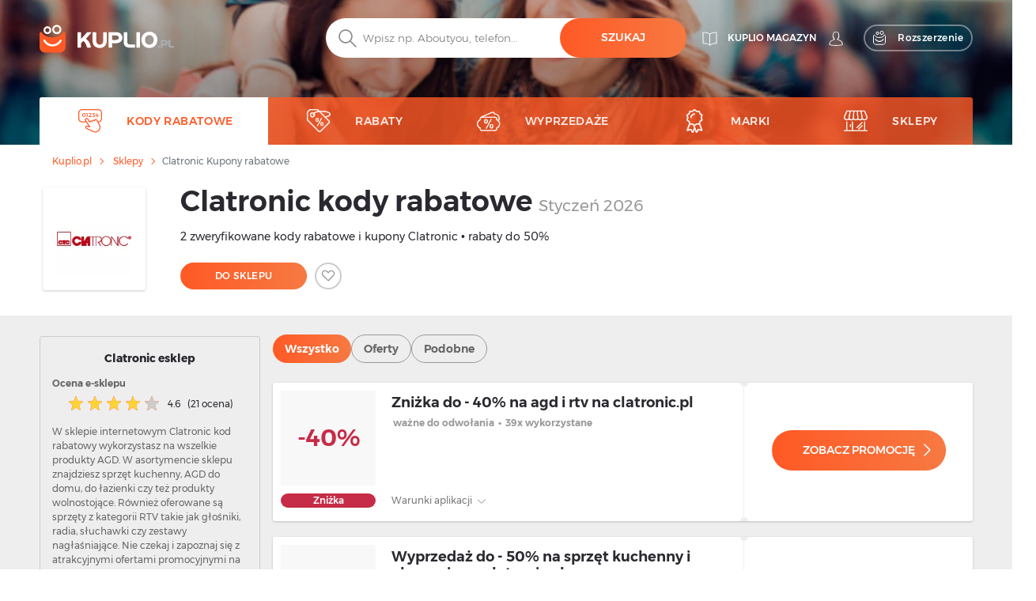

--- FILE ---
content_type: text/html; charset=UTF-8
request_url: https://kuplio.pl/kupony/clatronic
body_size: 25695
content:
<!DOCTYPE html>
    

<html lang="pl">

<head>
        <link rel="canonical" href="https://kuplio.pl/kupony/clatronic" />
            <meta name="description" content="Zweryfikowany ✓ Wyprzedaż do - 50% na sprzęt kuchenny i akcesoria na clatronic.pl. Ważne do odwołania ✌ Skorzystaj z aktualnych kuponów i promocji na Clatronic">
    <title>Kod rabatowy Clatronic  i rabat do 50% – Styczeń 2026</title>
    <meta charset="utf-8">
    <meta http-equiv="X-UA-Compatible" content="IE=edge">
    <meta name="viewport" content="width=device-width, initial-scale=1">
    <meta name="include_mode" content="async" />
                    
    <link rel="icon" type="image/x-icon" href="/assets/images/favicon.ico">

    <style>
        
        @font-face {
            font-family: "Montserrat";
            font-style: normal;
            font-weight: 300;
            src: url("/assets/fonts/pl/Montserrat-Light.pl.woff2") format("woff2"), url("/assets/fonts/pl/Montserrat-Light.pl.woff") format("woff");
            font-display: fallback;
        }

        @font-face {
            font-family: "Montserrat";
            font-style: normal;
            font-weight: 400;
            src: url("/assets/fonts/pl/Montserrat-Regular.pl.woff2") format("woff2"), url("/assets/fonts/pl/Montserrat-Regular.pl.woff") format("woff");
            font-display: fallback;
        }

        @font-face {
            font-family: "Montserrat";
            font-style: normal;
            font-weight: 500;
            src: url("/assets/fonts/pl/Montserrat-Medium.pl.woff2") format("woff2"), url("/assets/fonts/pl/Montserrat-Medium.pl.woff") format("woff");
            font-display: fallback;
        }

        @font-face {
            font-family: "Montserrat";
            font-style: normal;
            font-weight: 700;
            src: url("/assets/fonts/pl/Montserrat-SemiBold.pl.woff2") format("woff2"), url("/assets/fonts/pl/Montserrat-SemiBold.pl.woff") format("woff");
            font-display: fallback;
        }

        @font-face {
            font-family: "Montserrat";
            font-style: normal;
            font-weight: 800;
            src: url("/assets/fonts/pl/Montserrat-Bold.pl.woff2") format("woff2"), url("/assets/fonts/pl/Montserrat-Bold.pl.woff") format("woff");
            font-display: fallback;
        }
    </style>


    
    
                <!-- Google Tag Manager -->
        <script>window.addEventListener('load', function(){setTimeout(function(){(function(w,d,s,l,i){w[l]=w[l]||[];w[l].push({'gtm.start':
                        new Date().getTime(),event:'gtm.js'});var f=d.getElementsByTagName(s)[0],
                    j=d.createElement(s),dl=l!='dataLayer'?'&l='+l:'';j.async=true;j.src=
                    'https://www.googletagmanager.com/gtm.js?id='+i+dl;f.parentNode.insertBefore(j,f);})(window,document,'script','dataLayer','GTM-KD87ZNT');}, 3000);
            });</script>
        <!-- End Google Tag Manager -->
        
        <link rel="stylesheet" href="/build/global.29db97b8.css">
    
    
    
    <script type="text/javascript">
        const currentLocale = 'pl';
    </script>
</head>

<body class=coupon_frontend_index>
                <!-- Google Tag Manager (noscript) -->
        <noscript><iframe src='https://www.googletagmanager.com/ns.html?id=GTM-KD87ZNT'
height='0' width='0' style='display:none;visibility:hidden'></iframe></noscript>
        <!-- End Google Tag Manager (noscript) -->
        
    
        <div class="modal fade" id="modal-show-sale"></div>
        <div class="modal fade person-conditions-modal" id="person-conditions-modal"></div>
    <div class="modal fade person-conditions-send-modal" id="person-conditions-send-modal"></div>
        <header>
                

    <div class="header-container auto-resize position-relative ">
        <div class="overlay-bg" style="position: absolute;left: 0;top: 0;right: 0;bottom: 0;">
            <picture>
                <source type="image/webp" srcset="/assets/images/pl/bg-homepage-mobile.webp 576w, /assets/images/pl/bg-homepage-tablet.webp 991w, /assets/images/pl/bg-homepage.webp 2000w">
                <img fetchpriority="high" style="width: 100%;height: 100%;background-position: center;object-fit: cover;object-position: center;" alt="" src="/assets/images/pl/bg-homepage.avif">
            </picture>
        </div>
                <div class="container pos-relative navigation-template-append">

                        
<div class="row nav-header pt-lg-4">
    <div class="col-7 col-sm-6 col-lg-3 brand-logo">
        <a href="/"
           class="svg logo-w-medium">
            <img src="/assets/images/pl/svg/logo/kuplio_white.svg"
                 alt="__kuplio_white" loading="lazy"
                 class="object light " loading="lazy">
            <img src="/assets/images/pl/svg/logo/kuplio_black.svg"
                 alt="__kuplio_black" loading="lazy"
                 class="object dark " loading="lazy">
        </a>
    </div>

            <div class="col-5 col-sm-6 col-lg-4 offset-lg-5 header-right">
            <div class="d-none d-lg-flex">
                                    <a href="/blog" class="s31-header-icon" alt="KUPLIO magazyn">
                        <svg width="19px" height="18px" class="s31-noHover" viewBox="0 0 19 18" version="1.1" role="img" aria-label="[title]">
                            <title>KUPLIO magazyn</title>
                            <g id="Desktop" stroke="none" stroke-width="1" fill="none" fill-rule="evenodd" stroke-linejoin="round">
                                <g id="KUPLIO---Header---Vyhledávač" transform="translate(-1215.000000, -36.000000)" stroke="#FFFFFF">
                                    <g id="v5" transform="translate(1216.000000, 28.000000)">
                                        <g id="Group-9" transform="translate(0.000000, 9.000000)">
                                            <path d="M8.50464067,2.00118412 C4.20027855,-0.475322841 0.0236768802,0.0759696379 0.0236768802,0.0759696379 L0.0236768802,13.8653847 C4.77377994,13.454354 7.86588579,15.6166688 8.5,16.190549 L8.5,16.1988833 C8.50146797,16.1975574 8.5031727,16.1960421 8.50464067,16.1947162 C8.50610864,16.1960421 8.50781337,16.1975574 8.50928134,16.1988833 L8.50928134,16.190549 C9.14334819,15.6166688 12.2355014,13.454354 16.9856045,13.8653847 L16.9856045,0.0759696379 C16.9856045,0.0759696379 12.8090028,-0.475322841 8.50464067,2.00118412 Z" id="Stroke-3"></path>
                                            <path d="M8.52810446,1.99736741 C8.52810446,10.6817117 8.52810446,15.3992559 8.52810446,16.15" id="Stroke-7" stroke-linecap="round"></path>
                                        </g>
                                    </g>
                                </g>
                            </g>
                        </svg>
                        <span class="header-link">KUPLIO magazyn</span>
                    </a>
                

                <div class="body-user d-inline-block">
                                        <a href="#" class="popup-login btn p-0 text-center align-middle s31-noHover"
                       data-content=" "
                       data-placement="bottom"
                       data-toggle="popover"
                       alt=" ">
                        <svg id="account" version="1.1" id="Layer_1" x="0px" y="0px" class="s31-noHover" width="18px" height="18px"
                              viewBox="0 0 18 18" style="enable-background:new 0 0 18 18;" xml:space="preserve"  role="img" aria-label="[title]">
                              <title> </title>
                              <style type="text/css">
                                   .ava0{fill-rule:evenodd;clip-rule:evenodd;fill:#fff;}
                              </style>
                              <g id="Page-1">
                                   <g id="Artboard" transform="translate(-299.000000, -52.000000)">
                                        <g id="Fill-1">
                                             <path id="path-1_00000052095948971941674520000008342075283685877383_" class="ava0" d="M308,69.1c2,0,4.2-0.2,7.1-0.7
                                                  c0.3-0.1,0.6-0.2,0.6-0.4c0-0.1,0-0.1,0-0.2v-0.1c0-1-0.4-1.9-1.1-2.9c-0.6-0.7-1.5-1.1-2.6-1.5c-0.8-0.3-1.6-0.7-2.3-1.2
                                                  l-0.4-0.3l0.3-0.4c0.4-0.4,0.6-0.9,0.8-1.5l0-0.1l0.1-0.1c0.4-0.4,0.9-1.2,0.9-1.9c0-0.2,0-0.4,0-0.4l-0.3,0l0-2
                                                  c0,0,0-1.1-0.7-1.8c-0.5-0.5-1.3-0.8-2.3-0.8c-1,0-1.7,0.3-2.3,0.8c-0.7,0.7-0.7,1.8-0.7,1.8l0,2l-0.3,0c0,0.1,0,0.2,0,0.4
                                                  c0,0.7,0.4,1.5,0.9,1.9l0.1,0.1l0,0.1c0.1,0.6,0.4,1.1,0.8,1.5l0.3,0.4l-0.5,0.3c-0.7,0.5-1.5,0.8-2.3,1.1c-1,0.4-2,0.8-2.6,1.5
                                                  c-0.7,0.9-1.1,1.9-1.1,2.9v0.1c0,0.1,0,0.1,0,0.2c0,0.2,0.3,0.3,0.7,0.4C303.8,68.9,306,69.1,308,69.1 M308,69.9
                                                  c-2,0-4.3-0.2-7.2-0.7c-0.4-0.1-1.3-0.3-1.3-1.1c0-0.1,0-0.2,0-0.2v-0.1c0-1.2,0.4-2.3,1.2-3.4c0.7-0.9,1.8-1.3,2.9-1.8
                                                  c0.6-0.3,1.3-0.5,1.8-0.8c-0.3-0.4-0.5-0.9-0.6-1.4c-0.5-0.5-1-1.5-1-2.4c0-0.5,0-0.8,0.3-1.1c0,0,0,0,0.1-0.1l0-1.3
                                                  c0,0,0-1.4,1-2.4c0.7-0.7,1.6-1,2.9-1c1.2,0,2.2,0.3,2.9,1c1,1,1,2.3,1,2.4l0,1.3c0,0,0.1,0,0.1,0.1c0.2,0.2,0.3,0.6,0.3,1.1
                                                  c0,0.9-0.5,1.8-1,2.4c-0.1,0.5-0.3,1-0.6,1.4c0.5,0.3,1.2,0.6,1.8,0.8c1.1,0.4,2.2,0.9,2.9,1.8c0.8,1.1,1.2,2.2,1.2,3.4v0.1
                                                  c0,0.1,0,0.2,0,0.2c0,0.8-0.9,1-1.3,1.1C312.3,69.7,310.1,69.9,308,69.9C308,69.9,308,69.9,308,69.9z"/>
                                        </g>
                                   </g>
                              </g>
                        </svg>
                        <span class="header-link"> </span>
                    </a>
                                </div>
                                <a href="/wyszukiwarka-rozszerzenie" class="searcher btn btn-transparent-white with-icon p-0 text-center align-middle s31-noHover"
                    data-content=" "
                    data-placement="bottom"
                    data-toggle="popover">
                    <svg width="18px" height="18px" viewBox="0 0 17 18" class="s31-noHover" version="1.1" xmlns="http://www.w3.org/2000/svg" xmlns:xlink="http://www.w3.org/1999/xlink">
                        <g id="Desktop" stroke="none" stroke-width="1" fill="none" fill-rule="evenodd">
                            <path d="M13.8615909,5.22265909 C13.8615909,5.22265909 12.4877273,8.44743182 7.53045455,8.44743182 C2.25818182,8.44743182 1.13204545,5.22265909 1.13204545,5.22265909 C0.506818182,5.22265909 3.70370401e-13,5.72947727 3.70370401e-13,6.35493182 L3.70370401e-13,14.0928864 C3.70370401e-13,15.8490227 1.42340909,17.2728864 3.17977273,17.2728864 L11.8140909,17.2728864 C13.5702273,17.2728864 14.9936364,15.8490227 14.9936364,14.0928864 L14.9936364,6.35493182 C14.9936364,5.72947727 14.4868182,5.22265909 13.8615909,5.22265909" id="Fill-1" stroke="#FFFFFF" stroke-linecap="round"></path>
                            <path d="M12.9057707,10.9345059 C11.7809612,12.826719 9.71614558,14 7.50391034,14 C5.28697273,14 3.21745476,12.8212777 2.09452613,10.9213561 C1.95768684,10.6901007 1.96379994,10.3887886 2.14930888,10.1940352 C2.4420321,9.88682835 2.91532677,9.96187298 3.11024047,10.2962864 C4.01615421,11.849325 5.6998418,12.8142494 7.50391034,12.8142494 C9.30821401,12.8142494 10.9916665,11.849325 11.8978153,10.2962864 C12.0663957,10.0067637 12.4435267,9.91176765 12.7322529,10.0908772 C13.0151011,10.2661325 13.0752916,10.6495177 12.9057707,10.9345059" id="Fill-4" fill="#FFFFFF"></path>
                            <path d="M10.4999545,0.972299644 C9.6575446,0.972299644 8.97229588,1.65773337 8.97229588,2.4998928 C8.97229588,3.34226663 9.6575446,4.02770036 10.4999545,4.02770036 C11.3423645,4.02770036 12.0276132,3.34226663 12.0276132,2.4998928 C12.0276132,1.65773337 11.3423645,0.972299644 10.4999545,0.972299644 M10.4999545,5 C9.12130961,5 7.99995455,3.87847862 7.99995455,2.4998928 C7.99995455,1.12152138 9.12130961,0 10.4999545,0 C11.8785995,0 12.9999545,1.12152138 12.9999545,2.4998928 C12.9999545,3.87847862 11.8785995,5 10.4999545,5" id="Fill-6" fill="#FFFFFF"></path>
                            <path d="M4.99995455,1.91992495 C4.40435661,1.91992495 3.91992615,2.4045337 3.91992615,3.00010143 C3.91992615,3.5954663 4.40435661,4.08007505 4.99995455,4.08007505 C5.59555248,4.08007505 6.07998295,3.5954663 6.07998295,3.00010143 C6.07998295,2.4045337 5.59555248,1.91992495 4.99995455,1.91992495 M4.99995455,5 C3.89700293,5 2.99995455,4.10279426 2.99995455,3.00010143 C2.99995455,1.89720574 3.89700293,1 4.99995455,1 C6.10290616,1 6.99995455,1.89720574 6.99995455,3.00010143 C6.99995455,4.10279426 6.10290616,5 4.99995455,5" id="Fill-8" fill="#FFFFFF"></path>
                        </g>
                    </svg>
                    <span>Rozszerzenie</span>
                </a>
                            </div>
            <div class="d-block d-lg-none">
                <a class="search-icon align-middle">
                    <img src="/assets/images/pl/svg/global/Search%20Grey.svg"
                         alt="__search_grey" class="object icon i-m"
                         loading="lazy" width="24" height="24">
                </a>
                <div class="nav-toggler-search-icon d-none align-middle">
                    <span></span>
                    <span></span>
                    <span></span>
                    <span></span>
                </div>
                <a id="profile-main-header"
                   class="profile  mr-lg-3">
                    <img src="/assets/images/pl/svg/global/Avatar.svg"
                         class="object icon" loading="lazy"
                         width="24" height="24">
                    <img src="/assets/images/pl/svg/global/Avatar%20Grey.svg"
                         class="object icon sticky-icon" loading="lazy"
                         width="24" height="24">
                </a>
                 <a class="searcher-mobile" href="/wyszukiwarka-rozszerzenie" alt="Vyhledávač">
                    <svg width="28px" height="28px" class="s31-noHover" viewBox="0 0 17 18" version="1.1" xmlns="http://www.w3.org/2000/svg" xmlns:xlink="http://www.w3.org/1999/xlink">
                        <g id="Desktop" stroke="none" stroke-width="1" fill="none" fill-rule="evenodd">
                            <path d="M13.8615909,5.22265909 C13.8615909,5.22265909 12.4877273,8.44743182 7.53045455,8.44743182 C2.25818182,8.44743182 1.13204545,5.22265909 1.13204545,5.22265909 C0.506818182,5.22265909 3.70370401e-13,5.72947727 3.70370401e-13,6.35493182 L3.70370401e-13,14.0928864 C3.70370401e-13,15.8490227 1.42340909,17.2728864 3.17977273,17.2728864 L11.8140909,17.2728864 C13.5702273,17.2728864 14.9936364,15.8490227 14.9936364,14.0928864 L14.9936364,6.35493182 C14.9936364,5.72947727 14.4868182,5.22265909 13.8615909,5.22265909" id="Fill-1" stroke="#FFFFFF" stroke-linecap="round"></path>
                            <path d="M12.9057707,10.9345059 C11.7809612,12.826719 9.71614558,14 7.50391034,14 C5.28697273,14 3.21745476,12.8212777 2.09452613,10.9213561 C1.95768684,10.6901007 1.96379994,10.3887886 2.14930888,10.1940352 C2.4420321,9.88682835 2.91532677,9.96187298 3.11024047,10.2962864 C4.01615421,11.849325 5.6998418,12.8142494 7.50391034,12.8142494 C9.30821401,12.8142494 10.9916665,11.849325 11.8978153,10.2962864 C12.0663957,10.0067637 12.4435267,9.91176765 12.7322529,10.0908772 C13.0151011,10.2661325 13.0752916,10.6495177 12.9057707,10.9345059" id="Fill-4" fill="#FFFFFF"></path>
                            <path d="M10.4999545,0.972299644 C9.6575446,0.972299644 8.97229588,1.65773337 8.97229588,2.4998928 C8.97229588,3.34226663 9.6575446,4.02770036 10.4999545,4.02770036 C11.3423645,4.02770036 12.0276132,3.34226663 12.0276132,2.4998928 C12.0276132,1.65773337 11.3423645,0.972299644 10.4999545,0.972299644 M10.4999545,5 C9.12130961,5 7.99995455,3.87847862 7.99995455,2.4998928 C7.99995455,1.12152138 9.12130961,0 10.4999545,0 C11.8785995,0 12.9999545,1.12152138 12.9999545,2.4998928 C12.9999545,3.87847862 11.8785995,5 10.4999545,5" id="Fill-6" fill="#FFFFFF"></path>
                            <path d="M4.99995455,1.91992495 C4.40435661,1.91992495 3.91992615,2.4045337 3.91992615,3.00010143 C3.91992615,3.5954663 4.40435661,4.08007505 4.99995455,4.08007505 C5.59555248,4.08007505 6.07998295,3.5954663 6.07998295,3.00010143 C6.07998295,2.4045337 5.59555248,1.91992495 4.99995455,1.91992495 M4.99995455,5 C3.89700293,5 2.99995455,4.10279426 2.99995455,3.00010143 C2.99995455,1.89720574 3.89700293,1 4.99995455,1 C6.10290616,1 6.99995455,1.89720574 6.99995455,3.00010143 C6.99995455,4.10279426 6.10290616,5 4.99995455,5" id="Fill-8" fill="#FFFFFF"></path>
                        </g>
                    </svg>
                </a>
                                <div id="nav-toggler-header" class="nav-toggler-profile d-none align-middle">
                    <span></span>
                    <span></span>
                    <span></span>
                    <span></span>
                </div>
                <div id="nav-toggler-icon"
                     class="nav-toggler align-middle ">
                    <span></span>
                    <span></span>
                    <span></span>
                    <span></span>
                </div>
            </div>
        </div>
    </div>

                        <div class="row row-center mt-lg-56-neg">
                <div class="col-12 p-0 order-2 order-lg-1 text-center">
                    <form class="search-form pt-1 pt-lg-0">
                                                <div class="form-block d-flex">
                            <img src="/assets/images/pl/svg/search.svg"
                                 alt="__search" class="object icon ic-red"
                                 loading="lazy" width="24" height="24">
                            <input type="text" placeholder="Wpisz np. Aboutyou, telefon..."
                                   class="search"
                                   data-placeholder="Zacznij tutaj"
                                   data-searchPath="/searchForTypeahead"
                                   id="search-autocomplete">
                            <button type="button"
                                    class="btn btn-solid autocomplete-submit">Szukaj</button>
                        </div>
                    </form>
                </div>

                            </div>
            

            <template id="header-navigation-template">
                <div class="row menu-row">
                    <nav class="main-menu mobile-fixed">
                        <ul>
                            <li class="li-main activeMenu" id="coupons-menu">
                                <a class="sub-link-arrow">
                                    <img src="/assets/images/pl/svg/arrow-back-white.svg" class="icon i-arrow-left" width="24" height="24">
                                </a>
                                <a href="/kupony" class="svg">
                                    <img src="/assets/images/pl/svg/global/Coupon Code.svg"
                                         data-path="/assets/images/pl/svg/global/Coupon Code Orange.svg"
                                         data-callback-path="/assets/images/pl/svg/global/Coupon Code.svg"
                                         class="icon" width="24" height="24" loading="lazy">
                                    <span class="ml-3">Kody rabatowe</span>
                                </a>
                                <a href="/kupony" class="sub-link-open">
                                    <span class="arrow-right"></span>
                                </a>
                            </li>

                            <li class="li-main " id="products-menu">
                                <a class="sub-link-arrow">
                                    <img src="/assets/images/pl/svg/arrow-back-white.svg" class="icon i-arrow-left" width="24" height="24">
                                </a>
                                <a href="/rabaty" class="svg">
                                    <img src="/assets/images/pl/svg/global/Tag.svg"
                                         data-path="/assets/images/pl/svg/global/Tag Orange.svg"
                                         data-callback-path="/assets/images/pl/svg/global/Tag.svg"
                                         class="icon" width="24" height="24" loading="lazy">
                                    <span class="ml-3">Rabaty</span>
                                </a>
                                <a class="sub-link">
                                    <span class="arrow-right"></span>
                                </a>
                                <ul class="submenu">
                                                                                                                <li>
                                            <a class="sub-link-arrow">
                                                <img src="/assets/images/pl/svg/arrow-back-white.svg" class="icon i-arrow-left" width="24" height="24" loading="lazy">
                                            </a>
                                            <a href="/rabaty/moda" class="svg">
                                                <img src="                                            "
                                                     class="icon" width="24" height="24" loading="lazy">
                                                <span>Moda</span>
                                                <span class="count ml-2">(48057)</span>
                                            </a>
                                            <a class="sub-link"
                                               >
                                                <span class="arrow-right"></span>
                                            </a>
                                            <ul class="submenu">
                                                                                                    <li class="ml-0">
                                                        <a class="sub-link-arrow">
                                                            <img src="/assets/images/pl/svg/arrow-back-white.svg" class="icon i-arrow-left" loading="lazy">
                                                        </a>
                                                        <a href="/rabaty/akcesoria-modowe" class="svg">
                                                            <span>Akcesoria modowe</span>
                                                        </a>
                                                        <a  class="sub-link">
                                                            <span class="arrow-right"></span>
                                                        </a>
                                                        <ul class="submenu">
                                                                                                                            <li>
                                                                    <a class="sub-link-arrow">
                                                                        <img src="/assets/images/pl/svg/arrow-back-white.svg" class="icon i-arrow-left" loading="lazy" width="24" height="24">
                                                                    </a>
                                                                    <a href="/rabaty/akcesoria-damskie" class="svg">
                                                                        <span>Akcesoria damskie</span>
                                                                    </a>
                                                                    <a href="/rabaty/akcesoria-damskie" class="link">
                                                                        <span class="arrow-right"></span>
                                                                    </a>
                                                                </li>
                                                                                                                    </ul>
                                                    </li>
                                                                                                    <li class="ml-0">
                                                        <a class="sub-link-arrow">
                                                            <img src="/assets/images/pl/svg/arrow-back-white.svg" class="icon i-arrow-left" loading="lazy">
                                                        </a>
                                                        <a href="/rabaty/ubrania" class="svg">
                                                            <span>Ubrania</span>
                                                        </a>
                                                        <a  class="sub-link">
                                                            <span class="arrow-right"></span>
                                                        </a>
                                                        <ul class="submenu">
                                                                                                                            <li>
                                                                    <a class="sub-link-arrow">
                                                                        <img src="/assets/images/pl/svg/arrow-back-white.svg" class="icon i-arrow-left" loading="lazy" width="24" height="24">
                                                                    </a>
                                                                    <a href="/rabaty/ubrania-dzieciece" class="svg">
                                                                        <span>Odzież dziecięca</span>
                                                                    </a>
                                                                    <a href="/rabaty/ubrania-dzieciece" class="link">
                                                                        <span class="arrow-right"></span>
                                                                    </a>
                                                                </li>
                                                                                                                            <li>
                                                                    <a class="sub-link-arrow">
                                                                        <img src="/assets/images/pl/svg/arrow-back-white.svg" class="icon i-arrow-left" loading="lazy" width="24" height="24">
                                                                    </a>
                                                                    <a href="/rabaty/ubrania-meskie" class="svg">
                                                                        <span>Odzież męska</span>
                                                                    </a>
                                                                    <a href="/rabaty/ubrania-meskie" class="link">
                                                                        <span class="arrow-right"></span>
                                                                    </a>
                                                                </li>
                                                                                                                            <li>
                                                                    <a class="sub-link-arrow">
                                                                        <img src="/assets/images/pl/svg/arrow-back-white.svg" class="icon i-arrow-left" loading="lazy" width="24" height="24">
                                                                    </a>
                                                                    <a href="/rabaty/ubrania-damskie" class="svg">
                                                                        <span>Odzież damska</span>
                                                                    </a>
                                                                    <a href="/rabaty/ubrania-damskie" class="link">
                                                                        <span class="arrow-right"></span>
                                                                    </a>
                                                                </li>
                                                                                                                    </ul>
                                                    </li>
                                                                                                    <li class="ml-0">
                                                        <a class="sub-link-arrow">
                                                            <img src="/assets/images/pl/svg/arrow-back-white.svg" class="icon i-arrow-left" loading="lazy">
                                                        </a>
                                                        <a href="/rabaty/obuwie" class="svg">
                                                            <span>Obuwie</span>
                                                        </a>
                                                        <a  class="sub-link">
                                                            <span class="arrow-right"></span>
                                                        </a>
                                                        <ul class="submenu">
                                                                                                                            <li>
                                                                    <a class="sub-link-arrow">
                                                                        <img src="/assets/images/pl/svg/arrow-back-white.svg" class="icon i-arrow-left" loading="lazy" width="24" height="24">
                                                                    </a>
                                                                    <a href="/rabaty/akcesoria-do-obuwia" class="svg">
                                                                        <span>Akcesoria do butów</span>
                                                                    </a>
                                                                    <a href="/rabaty/akcesoria-do-obuwia" class="link">
                                                                        <span class="arrow-right"></span>
                                                                    </a>
                                                                </li>
                                                                                                                            <li>
                                                                    <a class="sub-link-arrow">
                                                                        <img src="/assets/images/pl/svg/arrow-back-white.svg" class="icon i-arrow-left" loading="lazy" width="24" height="24">
                                                                    </a>
                                                                    <a href="/rabaty/obuwie-damskie" class="svg">
                                                                        <span>Obuwie damskie</span>
                                                                    </a>
                                                                    <a href="/rabaty/obuwie-damskie" class="link">
                                                                        <span class="arrow-right"></span>
                                                                    </a>
                                                                </li>
                                                                                                                    </ul>
                                                    </li>
                                                                                                    <li class="ml-0">
                                                        <a class="sub-link-arrow">
                                                            <img src="/assets/images/pl/svg/arrow-back-white.svg" class="icon i-arrow-left" loading="lazy">
                                                        </a>
                                                        <a href="/rabaty/zegarki-i-bizuteria" class="svg">
                                                            <span>Zegarki i biżuteria</span>
                                                        </a>
                                                        <a  class="sub-link">
                                                            <span class="arrow-right"></span>
                                                        </a>
                                                        <ul class="submenu">
                                                                                                                            <li>
                                                                    <a class="sub-link-arrow">
                                                                        <img src="/assets/images/pl/svg/arrow-back-white.svg" class="icon i-arrow-left" loading="lazy" width="24" height="24">
                                                                    </a>
                                                                    <a href="/rabaty/zegarki-i-bizuteria-damska" class="svg">
                                                                        <span>Damskie zegarki i biżuteria</span>
                                                                    </a>
                                                                    <a href="/rabaty/zegarki-i-bizuteria-damska" class="link">
                                                                        <span class="arrow-right"></span>
                                                                    </a>
                                                                </li>
                                                                                                                    </ul>
                                                    </li>
                                                                                            </ul>
                                        </li>
                                                                            <li>
                                            <a class="sub-link-arrow">
                                                <img src="/assets/images/pl/svg/arrow-back-white.svg" class="icon i-arrow-left" width="24" height="24" loading="lazy">
                                            </a>
                                            <a href="/rabaty/uroda-i-zdrowie" class="svg">
                                                <img src="                                            "
                                                     class="icon" width="24" height="24" loading="lazy">
                                                <span>Uroda i zdrowie</span>
                                                <span class="count ml-2">(33604)</span>
                                            </a>
                                            <a class="sub-link"
                                               >
                                                <span class="arrow-right"></span>
                                            </a>
                                            <ul class="submenu">
                                                                                                    <li class="ml-0">
                                                        <a class="sub-link-arrow">
                                                            <img src="/assets/images/pl/svg/arrow-back-white.svg" class="icon i-arrow-left" loading="lazy">
                                                        </a>
                                                        <a href="/rabaty/perfumy" class="svg">
                                                            <span>Perfumy</span>
                                                        </a>
                                                        <a  class="sub-link">
                                                            <span class="arrow-right"></span>
                                                        </a>
                                                        <ul class="submenu">
                                                                                                                            <li>
                                                                    <a class="sub-link-arrow">
                                                                        <img src="/assets/images/pl/svg/arrow-back-white.svg" class="icon i-arrow-left" loading="lazy" width="24" height="24">
                                                                    </a>
                                                                    <a href="/rabaty/perfumy-meskie" class="svg">
                                                                        <span>Perfumy męskie</span>
                                                                    </a>
                                                                    <a href="/rabaty/perfumy-meskie" class="link">
                                                                        <span class="arrow-right"></span>
                                                                    </a>
                                                                </li>
                                                                                                                            <li>
                                                                    <a class="sub-link-arrow">
                                                                        <img src="/assets/images/pl/svg/arrow-back-white.svg" class="icon i-arrow-left" loading="lazy" width="24" height="24">
                                                                    </a>
                                                                    <a href="/rabaty/perfumy-damskie" class="svg">
                                                                        <span>Perfumy damskie</span>
                                                                    </a>
                                                                    <a href="/rabaty/perfumy-damskie" class="link">
                                                                        <span class="arrow-right"></span>
                                                                    </a>
                                                                </li>
                                                                                                                            <li>
                                                                    <a class="sub-link-arrow">
                                                                        <img src="/assets/images/pl/svg/arrow-back-white.svg" class="icon i-arrow-left" loading="lazy" width="24" height="24">
                                                                    </a>
                                                                    <a href="/rabaty/perfumy-unisex" class="svg">
                                                                        <span>Perfumy unisex</span>
                                                                    </a>
                                                                    <a href="/rabaty/perfumy-unisex" class="link">
                                                                        <span class="arrow-right"></span>
                                                                    </a>
                                                                </li>
                                                                                                                    </ul>
                                                    </li>
                                                                                                    <li class="ml-0">
                                                        <a class="sub-link-arrow">
                                                            <img src="/assets/images/pl/svg/arrow-back-white.svg" class="icon i-arrow-left" loading="lazy">
                                                        </a>
                                                        <a href="/rabaty/drogeria" class="svg">
                                                            <span>Drogeria</span>
                                                        </a>
                                                        <a  class="sub-link">
                                                            <span class="arrow-right"></span>
                                                        </a>
                                                        <ul class="submenu">
                                                                                                                            <li>
                                                                    <a class="sub-link-arrow">
                                                                        <img src="/assets/images/pl/svg/arrow-back-white.svg" class="icon i-arrow-left" loading="lazy" width="24" height="24">
                                                                    </a>
                                                                    <a href="/rabaty/opieka-dentystyczna" class="svg">
                                                                        <span>Opieka dentystyczna</span>
                                                                    </a>
                                                                    <a href="/rabaty/opieka-dentystyczna" class="link">
                                                                        <span class="arrow-right"></span>
                                                                    </a>
                                                                </li>
                                                                                                                            <li>
                                                                    <a class="sub-link-arrow">
                                                                        <img src="/assets/images/pl/svg/arrow-back-white.svg" class="icon i-arrow-left" loading="lazy" width="24" height="24">
                                                                    </a>
                                                                    <a href="/rabaty/odswiezacze" class="svg">
                                                                        <span>Odświeżacze</span>
                                                                    </a>
                                                                    <a href="/rabaty/odswiezacze" class="link">
                                                                        <span class="arrow-right"></span>
                                                                    </a>
                                                                </li>
                                                                                                                            <li>
                                                                    <a class="sub-link-arrow">
                                                                        <img src="/assets/images/pl/svg/arrow-back-white.svg" class="icon i-arrow-left" loading="lazy" width="24" height="24">
                                                                    </a>
                                                                    <a href="/rabaty/srodki-czyszczace" class="svg">
                                                                        <span>Środki czyszczące</span>
                                                                    </a>
                                                                    <a href="/rabaty/srodki-czyszczace" class="link">
                                                                        <span class="arrow-right"></span>
                                                                    </a>
                                                                </li>
                                                                                                                            <li>
                                                                    <a class="sub-link-arrow">
                                                                        <img src="/assets/images/pl/svg/arrow-back-white.svg" class="icon i-arrow-left" loading="lazy" width="24" height="24">
                                                                    </a>
                                                                    <a href="/rabaty/drogeria-dla-niemowlat-i-dzieci" class="svg">
                                                                        <span>Niemowlęta i dzieci</span>
                                                                    </a>
                                                                    <a href="/rabaty/drogeria-dla-niemowlat-i-dzieci" class="link">
                                                                        <span class="arrow-right"></span>
                                                                    </a>
                                                                </li>
                                                                                                                            <li>
                                                                    <a class="sub-link-arrow">
                                                                        <img src="/assets/images/pl/svg/arrow-back-white.svg" class="icon i-arrow-left" loading="lazy" width="24" height="24">
                                                                    </a>
                                                                    <a href="/rabaty/artykuly-higieniczne" class="svg">
                                                                        <span>Artykuły higieniczne</span>
                                                                    </a>
                                                                    <a href="/rabaty/artykuly-higieniczne" class="link">
                                                                        <span class="arrow-right"></span>
                                                                    </a>
                                                                </li>
                                                                                                                            <li>
                                                                    <a class="sub-link-arrow">
                                                                        <img src="/assets/images/pl/svg/arrow-back-white.svg" class="icon i-arrow-left" loading="lazy" width="24" height="24">
                                                                    </a>
                                                                    <a href="/rabaty/manicure-i-pedicure" class="svg">
                                                                        <span>Manicure i Pedicure</span>
                                                                    </a>
                                                                    <a href="/rabaty/manicure-i-pedicure" class="link">
                                                                        <span class="arrow-right"></span>
                                                                    </a>
                                                                </li>
                                                                                                                    </ul>
                                                    </li>
                                                                                                    <li class="ml-0">
                                                        <a class="sub-link-arrow">
                                                            <img src="/assets/images/pl/svg/arrow-back-white.svg" class="icon i-arrow-left" loading="lazy">
                                                        </a>
                                                        <a href="/rabaty/kosmetyki" class="svg">
                                                            <span>Kosmetyki</span>
                                                        </a>
                                                        <a  class="sub-link">
                                                            <span class="arrow-right"></span>
                                                        </a>
                                                        <ul class="submenu">
                                                                                                                            <li>
                                                                    <a class="sub-link-arrow">
                                                                        <img src="/assets/images/pl/svg/arrow-back-white.svg" class="icon i-arrow-left" loading="lazy" width="24" height="24">
                                                                    </a>
                                                                    <a href="/rabaty/pomoce-kosmetyczne" class="svg">
                                                                        <span>Pomoce kosmetyczne</span>
                                                                    </a>
                                                                    <a href="/rabaty/pomoce-kosmetyczne" class="link">
                                                                        <span class="arrow-right"></span>
                                                                    </a>
                                                                </li>
                                                                                                                            <li>
                                                                    <a class="sub-link-arrow">
                                                                        <img src="/assets/images/pl/svg/arrow-back-white.svg" class="icon i-arrow-left" loading="lazy" width="24" height="24">
                                                                    </a>
                                                                    <a href="/rabaty/kosmetyki-meskie" class="svg">
                                                                        <span>Kosmetyki męskie</span>
                                                                    </a>
                                                                    <a href="/rabaty/kosmetyki-meskie" class="link">
                                                                        <span class="arrow-right"></span>
                                                                    </a>
                                                                </li>
                                                                                                                            <li>
                                                                    <a class="sub-link-arrow">
                                                                        <img src="/assets/images/pl/svg/arrow-back-white.svg" class="icon i-arrow-left" loading="lazy" width="24" height="24">
                                                                    </a>
                                                                    <a href="/rabaty/kosmetyki-damskie" class="svg">
                                                                        <span>Kosmetyki damskie</span>
                                                                    </a>
                                                                    <a href="/rabaty/kosmetyki-damskie" class="link">
                                                                        <span class="arrow-right"></span>
                                                                    </a>
                                                                </li>
                                                                                                                    </ul>
                                                    </li>
                                                                                                    <li class="ml-0">
                                                        <a class="sub-link-arrow">
                                                            <img src="/assets/images/pl/svg/arrow-back-white.svg" class="icon i-arrow-left" loading="lazy">
                                                        </a>
                                                        <a href="/rabaty/okulary-i-soczewki" class="svg">
                                                            <span>Okulary i soczewki</span>
                                                        </a>
                                                        <a  class="sub-link">
                                                            <span class="arrow-right"></span>
                                                        </a>
                                                        <ul class="submenu">
                                                                                                                            <li>
                                                                    <a class="sub-link-arrow">
                                                                        <img src="/assets/images/pl/svg/arrow-back-white.svg" class="icon i-arrow-left" loading="lazy" width="24" height="24">
                                                                    </a>
                                                                    <a href="/rabaty/okulary" class="svg">
                                                                        <span>Okulary korekcyjne</span>
                                                                    </a>
                                                                    <a href="/rabaty/okulary" class="link">
                                                                        <span class="arrow-right"></span>
                                                                    </a>
                                                                </li>
                                                                                                                    </ul>
                                                    </li>
                                                                                            </ul>
                                        </li>
                                                                            <li>
                                            <a class="sub-link-arrow">
                                                <img src="/assets/images/pl/svg/arrow-back-white.svg" class="icon i-arrow-left" width="24" height="24" loading="lazy">
                                            </a>
                                            <a href="/rabaty/wnetrze" class="svg">
                                                <img src="                                            "
                                                     class="icon" width="24" height="24" loading="lazy">
                                                <span>Wnętrze</span>
                                                <span class="count ml-2">(283)</span>
                                            </a>
                                            <a class="sub-link"
                                               >
                                                <span class="arrow-right"></span>
                                            </a>
                                            <ul class="submenu">
                                                                                                    <li class="ml-0">
                                                        <a class="sub-link-arrow">
                                                            <img src="/assets/images/pl/svg/arrow-back-white.svg" class="icon i-arrow-left" loading="lazy">
                                                        </a>
                                                        <a href="/rabaty/meble" class="svg">
                                                            <span>Meble</span>
                                                        </a>
                                                        <a  class="sub-link">
                                                            <span class="arrow-right"></span>
                                                        </a>
                                                        <ul class="submenu">
                                                                                                                            <li>
                                                                    <a class="sub-link-arrow">
                                                                        <img src="/assets/images/pl/svg/arrow-back-white.svg" class="icon i-arrow-left" loading="lazy" width="24" height="24">
                                                                    </a>
                                                                    <a href="/rabaty/meble-do-kuchni-i-jadalni" class="svg">
                                                                        <span>Kuchnia i jadalnia</span>
                                                                    </a>
                                                                    <a href="/rabaty/meble-do-kuchni-i-jadalni" class="link">
                                                                        <span class="arrow-right"></span>
                                                                    </a>
                                                                </li>
                                                                                                                            <li>
                                                                    <a class="sub-link-arrow">
                                                                        <img src="/assets/images/pl/svg/arrow-back-white.svg" class="icon i-arrow-left" loading="lazy" width="24" height="24">
                                                                    </a>
                                                                    <a href="/rabaty/meble-lazienkowe" class="svg">
                                                                        <span>Łazienka i WC</span>
                                                                    </a>
                                                                    <a href="/rabaty/meble-lazienkowe" class="link">
                                                                        <span class="arrow-right"></span>
                                                                    </a>
                                                                </li>
                                                                                                                    </ul>
                                                    </li>
                                                                                                    <li class="ml-0">
                                                        <a class="sub-link-arrow">
                                                            <img src="/assets/images/pl/svg/arrow-back-white.svg" class="icon i-arrow-left" loading="lazy">
                                                        </a>
                                                        <a href="/rabaty/umeblowanie" class="svg">
                                                            <span>Akcesoria</span>
                                                        </a>
                                                        <a  class="sub-link">
                                                            <span class="arrow-right"></span>
                                                        </a>
                                                        <ul class="submenu">
                                                                                                                            <li>
                                                                    <a class="sub-link-arrow">
                                                                        <img src="/assets/images/pl/svg/arrow-back-white.svg" class="icon i-arrow-left" loading="lazy" width="24" height="24">
                                                                    </a>
                                                                    <a href="/rabaty/artykuly-do-czyszczenia" class="svg">
                                                                        <span>Czyszczenie</span>
                                                                    </a>
                                                                    <a href="/rabaty/artykuly-do-czyszczenia" class="link">
                                                                        <span class="arrow-right"></span>
                                                                    </a>
                                                                </li>
                                                                                                                            <li>
                                                                    <a class="sub-link-arrow">
                                                                        <img src="/assets/images/pl/svg/arrow-back-white.svg" class="icon i-arrow-left" loading="lazy" width="24" height="24">
                                                                    </a>
                                                                    <a href="/rabaty/dekoracje" class="svg">
                                                                        <span>Dekoracje</span>
                                                                    </a>
                                                                    <a href="/rabaty/dekoracje" class="link">
                                                                        <span class="arrow-right"></span>
                                                                    </a>
                                                                </li>
                                                                                                                            <li>
                                                                    <a class="sub-link-arrow">
                                                                        <img src="/assets/images/pl/svg/arrow-back-white.svg" class="icon i-arrow-left" loading="lazy" width="24" height="24">
                                                                    </a>
                                                                    <a href="/rabaty/dywany-i-chodniki" class="svg">
                                                                        <span>Dywany i chodniki</span>
                                                                    </a>
                                                                    <a href="/rabaty/dywany-i-chodniki" class="link">
                                                                        <span class="arrow-right"></span>
                                                                    </a>
                                                                </li>
                                                                                                                            <li>
                                                                    <a class="sub-link-arrow">
                                                                        <img src="/assets/images/pl/svg/arrow-back-white.svg" class="icon i-arrow-left" loading="lazy" width="24" height="24">
                                                                    </a>
                                                                    <a href="/rabaty/tekstylia-domowe" class="svg">
                                                                        <span>Tekstylia domowe</span>
                                                                    </a>
                                                                    <a href="/rabaty/tekstylia-domowe" class="link">
                                                                        <span class="arrow-right"></span>
                                                                    </a>
                                                                </li>
                                                                                                                    </ul>
                                                    </li>
                                                                                                    <li class="ml-0">
                                                        <a class="sub-link-arrow">
                                                            <img src="/assets/images/pl/svg/arrow-back-white.svg" class="icon i-arrow-left" loading="lazy">
                                                        </a>
                                                        <a href="/rabaty/dom" class="svg">
                                                            <span>Dom</span>
                                                        </a>
                                                        <a  class="sub-link">
                                                            <span class="arrow-right"></span>
                                                        </a>
                                                        <ul class="submenu">
                                                                                                                            <li>
                                                                    <a class="sub-link-arrow">
                                                                        <img src="/assets/images/pl/svg/arrow-back-white.svg" class="icon i-arrow-left" loading="lazy" width="24" height="24">
                                                                    </a>
                                                                    <a href="/rabaty/inne-akcesoria-do-domu" class="svg">
                                                                        <span>Inne akcesoria</span>
                                                                    </a>
                                                                    <a href="/rabaty/inne-akcesoria-do-domu" class="link">
                                                                        <span class="arrow-right"></span>
                                                                    </a>
                                                                </li>
                                                                                                                    </ul>
                                                    </li>
                                                                                            </ul>
                                        </li>
                                                                            <li>
                                            <a class="sub-link-arrow">
                                                <img src="/assets/images/pl/svg/arrow-back-white.svg" class="icon i-arrow-left" width="24" height="24" loading="lazy">
                                            </a>
                                            <a href="/rabaty/elektro" class="svg">
                                                <img src="                                            "
                                                     class="icon" width="24" height="24" loading="lazy">
                                                <span>Elektro</span>
                                                <span class="count ml-2">(1)</span>
                                            </a>
                                            <a class="sub-link"
                                               >
                                                <span class="arrow-right"></span>
                                            </a>
                                            <ul class="submenu">
                                                                                                    <li class="ml-0">
                                                        <a class="sub-link-arrow">
                                                            <img src="/assets/images/pl/svg/arrow-back-white.svg" class="icon i-arrow-left" loading="lazy">
                                                        </a>
                                                        <a href="/rabaty/rtv-i-agd" class="svg">
                                                            <span>Elektronika i sprzęt</span>
                                                        </a>
                                                        <a  class="sub-link">
                                                            <span class="arrow-right"></span>
                                                        </a>
                                                        <ul class="submenu">
                                                                                                                            <li>
                                                                    <a class="sub-link-arrow">
                                                                        <img src="/assets/images/pl/svg/arrow-back-white.svg" class="icon i-arrow-left" loading="lazy" width="24" height="24">
                                                                    </a>
                                                                    <a href="/rabaty/telewizory-audio-i-video" class="svg">
                                                                        <span>Telewizory, audio i video</span>
                                                                    </a>
                                                                    <a href="/rabaty/telewizory-audio-i-video" class="link">
                                                                        <span class="arrow-right"></span>
                                                                    </a>
                                                                </li>
                                                                                                                    </ul>
                                                    </li>
                                                                                            </ul>
                                        </li>
                                                                            <li>
                                            <a class="sub-link-arrow">
                                                <img src="/assets/images/pl/svg/arrow-back-white.svg" class="icon i-arrow-left" width="24" height="24" loading="lazy">
                                            </a>
                                            <a href="/rabaty/hobby" class="svg">
                                                <img src="                                            "
                                                     class="icon" width="24" height="24" loading="lazy">
                                                <span>Hobby</span>
                                                <span class="count ml-2">(428)</span>
                                            </a>
                                            <a class="sub-link"
                                               >
                                                <span class="arrow-right"></span>
                                            </a>
                                            <ul class="submenu">
                                                                                                    <li class="ml-0">
                                                        <a class="sub-link-arrow">
                                                            <img src="/assets/images/pl/svg/arrow-back-white.svg" class="icon i-arrow-left" loading="lazy">
                                                        </a>
                                                        <a href="/rabaty/zabawki" class="svg">
                                                            <span>Zabawki</span>
                                                        </a>
                                                        <a  class="sub-link">
                                                            <span class="arrow-right"></span>
                                                        </a>
                                                        <ul class="submenu">
                                                                                                                            <li>
                                                                    <a class="sub-link-arrow">
                                                                        <img src="/assets/images/pl/svg/arrow-back-white.svg" class="icon i-arrow-left" loading="lazy" width="24" height="24">
                                                                    </a>
                                                                    <a href="/rabaty/lalki-i-domki" class="svg">
                                                                        <span>Lalki i domki</span>
                                                                    </a>
                                                                    <a href="/rabaty/lalki-i-domki" class="link">
                                                                        <span class="arrow-right"></span>
                                                                    </a>
                                                                </li>
                                                                                                                            <li>
                                                                    <a class="sub-link-arrow">
                                                                        <img src="/assets/images/pl/svg/arrow-back-white.svg" class="icon i-arrow-left" loading="lazy" width="24" height="24">
                                                                    </a>
                                                                    <a href="/rabaty/zestawy-i-puzzle" class="svg">
                                                                        <span>Klocki i puzzle</span>
                                                                    </a>
                                                                    <a href="/rabaty/zestawy-i-puzzle" class="link">
                                                                        <span class="arrow-right"></span>
                                                                    </a>
                                                                </li>
                                                                                                                    </ul>
                                                    </li>
                                                                                                    <li class="ml-0">
                                                        <a class="sub-link-arrow">
                                                            <img src="/assets/images/pl/svg/arrow-back-white.svg" class="icon i-arrow-left" loading="lazy">
                                                        </a>
                                                        <a href="/rabaty/artykuly-dla-zwierzat" class="svg">
                                                            <span>Potrzeby hodowlane</span>
                                                        </a>
                                                        <a  class="sub-link">
                                                            <span class="arrow-right"></span>
                                                        </a>
                                                        <ul class="submenu">
                                                                                                                            <li>
                                                                    <a class="sub-link-arrow">
                                                                        <img src="/assets/images/pl/svg/arrow-back-white.svg" class="icon i-arrow-left" loading="lazy" width="24" height="24">
                                                                    </a>
                                                                    <a href="/rabaty/artykuly-dla-psow" class="svg">
                                                                        <span>Psy</span>
                                                                    </a>
                                                                    <a href="/rabaty/artykuly-dla-psow" class="link">
                                                                        <span class="arrow-right"></span>
                                                                    </a>
                                                                </li>
                                                                                                                    </ul>
                                                    </li>
                                                                                                    <li class="ml-0">
                                                        <a class="sub-link-arrow">
                                                            <img src="/assets/images/pl/svg/arrow-back-white.svg" class="icon i-arrow-left" loading="lazy">
                                                        </a>
                                                        <a href="/rabaty/sport-i-turystyka" class="svg">
                                                            <span>Sport i turystyka</span>
                                                        </a>
                                                        <a  class="sub-link">
                                                            <span class="arrow-right"></span>
                                                        </a>
                                                        <ul class="submenu">
                                                                                                                            <li>
                                                                    <a class="sub-link-arrow">
                                                                        <img src="/assets/images/pl/svg/arrow-back-white.svg" class="icon i-arrow-left" loading="lazy" width="24" height="24">
                                                                    </a>
                                                                    <a href="/rabaty/sportowe-odzywki-i-suplementy" class="svg">
                                                                        <span>Odżywki i suplementy</span>
                                                                    </a>
                                                                    <a href="/rabaty/sportowe-odzywki-i-suplementy" class="link">
                                                                        <span class="arrow-right"></span>
                                                                    </a>
                                                                </li>
                                                                                                                            <li>
                                                                    <a class="sub-link-arrow">
                                                                        <img src="/assets/images/pl/svg/arrow-back-white.svg" class="icon i-arrow-left" loading="lazy" width="24" height="24">
                                                                    </a>
                                                                    <a href="/rabaty/obuwie-sportowe" class="svg">
                                                                        <span>Obuwie sportowe</span>
                                                                    </a>
                                                                    <a href="/rabaty/obuwie-sportowe" class="link">
                                                                        <span class="arrow-right"></span>
                                                                    </a>
                                                                </li>
                                                                                                                            <li>
                                                                    <a class="sub-link-arrow">
                                                                        <img src="/assets/images/pl/svg/arrow-back-white.svg" class="icon i-arrow-left" loading="lazy" width="24" height="24">
                                                                    </a>
                                                                    <a href="/rabaty/sportowe-wyposazenie" class="svg">
                                                                        <span>Wyposażenie sportowe</span>
                                                                    </a>
                                                                    <a href="/rabaty/sportowe-wyposazenie" class="link">
                                                                        <span class="arrow-right"></span>
                                                                    </a>
                                                                </li>
                                                                                                                    </ul>
                                                    </li>
                                                                                                    <li class="ml-0">
                                                        <a class="sub-link-arrow">
                                                            <img src="/assets/images/pl/svg/arrow-back-white.svg" class="icon i-arrow-left" loading="lazy">
                                                        </a>
                                                        <a href="/rabaty/auto-moto" class="svg">
                                                            <span>Auto-moto</span>
                                                        </a>
                                                        <a  class="sub-link">
                                                            <span class="arrow-right"></span>
                                                        </a>
                                                        <ul class="submenu">
                                                                                                                            <li>
                                                                    <a class="sub-link-arrow">
                                                                        <img src="/assets/images/pl/svg/arrow-back-white.svg" class="icon i-arrow-left" loading="lazy" width="24" height="24">
                                                                    </a>
                                                                    <a href="/rabaty/akcesoria-dla-motocykli" class="svg">
                                                                        <span>Akcesoria dla motocykli</span>
                                                                    </a>
                                                                    <a href="/rabaty/akcesoria-dla-motocykli" class="link">
                                                                        <span class="arrow-right"></span>
                                                                    </a>
                                                                </li>
                                                                                                                    </ul>
                                                    </li>
                                                                                                    <li class="ml-0">
                                                        <a class="sub-link-arrow">
                                                            <img src="/assets/images/pl/svg/arrow-back-white.svg" class="icon i-arrow-left" loading="lazy">
                                                        </a>
                                                        <a href="/rabaty/ksiazki-filmy-muzyka" class="svg">
                                                            <span>Książki, filmy, muzyka</span>
                                                        </a>
                                                        <a  class="sub-link">
                                                            <span class="arrow-right"></span>
                                                        </a>
                                                        <ul class="submenu">
                                                                                                                            <li>
                                                                    <a class="sub-link-arrow">
                                                                        <img src="/assets/images/pl/svg/arrow-back-white.svg" class="icon i-arrow-left" loading="lazy" width="24" height="24">
                                                                    </a>
                                                                    <a href="/rabaty/ksiazki" class="svg">
                                                                        <span>Książki</span>
                                                                    </a>
                                                                    <a href="/rabaty/ksiazki" class="link">
                                                                        <span class="arrow-right"></span>
                                                                    </a>
                                                                </li>
                                                                                                                    </ul>
                                                    </li>
                                                                                            </ul>
                                        </li>
                                                                                                        </ul>
                            </li>

                            <li class="li-main " id="sales-menu">
                                <a class="sub-link-arrow">
                                    <img src="/assets/images/pl/svg/arrow-back-white.svg" class="icon i-arrow-left" width="24" height="24" loading="lazy">
                                </a>
                                <a href="/wyprzedaz" class="svg">
                                    <img src="/assets/images/pl/svg/global/Sale Coupons.svg"
                                         data-path="/assets/images/pl/svg/global/Sale Coupons Orange.svg"
                                         data-callback-path="/assets/images/pl/svg/global/Sale Coupons.svg"
                                         class="icon" width="24" height="24" loading="lazy">
                                    <span class="ml-3">Wyprzedaże</span>
                                </a>
                                <a href="/wyprzedaz" class="sub-link-open">
                                    <span class="arrow-right"></span>
                                </a>
                            </li>

                            <li class="li-main " id="brands-menu">
                                <a class="sub-link-arrow">
                                    <img src="/assets/images/pl/svg/arrow-back-white.svg" class="icon i-arrow-left" width="24" height="24">
                                </a>
                                <a href="/marki?show=list" class="svg">
                                    <img src="/assets/images/pl/svg/global/Warranty.svg"
                                         data-path="/assets/images/pl/svg/global/Warranty Orange.svg"
                                         data-callback-path="/assets/images/pl/svg/global/Warranty.svg"
                                         class="icon" width="24" height="24" loading="lazy">
                                    <span class="ml-3">Marki</span>
                                </a>
                                <a href="/marki?show=list" class="sub-link-open">
                                    <span class="arrow-right"></span>
                                </a>
                            </li>

                            <li class="li-main " id="eshops-menu">
                                <a class="sub-link-arrow">
                                    <img src="/assets/images/pl/svg/arrow-back-white.svg" class="icon i-arrow-left" width="24" height="24" loading="lazy">
                                </a>
                                <a href="/sklepy?show=list" class="svg">
                                    <img src="/assets/images/pl/svg/global/Marketplace.svg"
                                         data-path="/assets/images/pl/svg/global/Marketplace Orange.svg"
                                         data-callback-path="/assets/images/pl/svg/global/Marketplace.svg"
                                         class="icon" width="24" height="24" loading="lazy">
                                    <span class="ml-3">Sklepy</span>
                                </a>
                                <a href="/sklepy?show=list" class="sub-link-open">
                                    <span class="arrow-right"></span>
                                </a>
                            </li>

                            <li class="special mobile li-main">
                                <a class="sub-link-arrow">
                                    <img src="/assets/images/pl/svg/arrow-back-white.svg" class="icon i-arrow-left" width="24" height="24" loading="lazy">
                                </a>
                                <a href="/blog" class="svg">
                                    <img src="/assets/images/pl/svg/wallet-kuplio.svg" class="icon" width="24" height="24" loading="lazy">
                                    <span class="ml-3">KUPLIO Magazyn</span>
                                </a>
                                <a href="/blog" class="sub-link-open">
                                    <span class="arrow-right"></span>
                                </a>
                                <ul class="submenu">
                                                                                                                <li>
                                            <a class="sub-link-arrow">
                                                <img src="/assets/images/pl/svg/arrow-back-white.svg" class="icon i-arrow-left" width="24" height="24" loading="lazy">
                                            </a>
                                            <a href="/blog/zakupy" class="svg">
                                                <img src=" /assets/images/pl/categories/d32cc11862521b621b05f18f5538ecf3.svg "
                                                     class="icon" width="24" height="24" loading="lazy">
                                                <span>Zakupy</span>
                                            </a>
                                        </li>
                                                                            <li>
                                            <a class="sub-link-arrow">
                                                <img src="/assets/images/pl/svg/arrow-back-white.svg" class="icon i-arrow-left" width="24" height="24" loading="lazy">
                                            </a>
                                            <a href="/blog/dom" class="svg">
                                                <img src=" /assets/images/pl/categories/2b9df61510e87795e3808366734be037.svg "
                                                     class="icon" width="24" height="24" loading="lazy">
                                                <span>Dom</span>
                                            </a>
                                        </li>
                                                                            <li>
                                            <a class="sub-link-arrow">
                                                <img src="/assets/images/pl/svg/arrow-back-white.svg" class="icon i-arrow-left" width="24" height="24" loading="lazy">
                                            </a>
                                            <a href="/blog/rodzina" class="svg">
                                                <img src=" /assets/images/pl/categories/78c072681aebca57b0267721d77b7a8d.svg "
                                                     class="icon" width="24" height="24" loading="lazy">
                                                <span>Rodzina</span>
                                            </a>
                                        </li>
                                                                            <li>
                                            <a class="sub-link-arrow">
                                                <img src="/assets/images/pl/svg/arrow-back-white.svg" class="icon i-arrow-left" width="24" height="24" loading="lazy">
                                            </a>
                                            <a href="/blog/czas-wolny" class="svg">
                                                <img src=" /assets/images/pl/categories/f82484b847dc1939da5487fcfa7b0d3e.svg "
                                                     class="icon" width="24" height="24" loading="lazy">
                                                <span>Czas wolny</span>
                                            </a>
                                        </li>
                                                                            <li>
                                            <a class="sub-link-arrow">
                                                <img src="/assets/images/pl/svg/arrow-back-white.svg" class="icon i-arrow-left" width="24" height="24" loading="lazy">
                                            </a>
                                            <a href="/blog/podrozowanie" class="svg">
                                                <img src=" /assets/images/pl/categories/963244b0395890c243c91b8fe795c5bb.svg "
                                                     class="icon" width="24" height="24" loading="lazy">
                                                <span>Podróżowanie</span>
                                            </a>
                                        </li>
                                                                            <li>
                                            <a class="sub-link-arrow">
                                                <img src="/assets/images/pl/svg/arrow-back-white.svg" class="icon i-arrow-left" width="24" height="24" loading="lazy">
                                            </a>
                                            <a href="/blog/ubezpieczenia" class="svg">
                                                <img src=" /assets/images/pl/categories/b3376cb5c18c797bc16ddcdb87277ffd.svg "
                                                     class="icon" width="24" height="24" loading="lazy">
                                                <span>Ubezpieczenia</span>
                                            </a>
                                        </li>
                                                                            <li>
                                            <a class="sub-link-arrow">
                                                <img src="/assets/images/pl/svg/arrow-back-white.svg" class="icon i-arrow-left" width="24" height="24" loading="lazy">
                                            </a>
                                            <a href="/blog/finanse" class="svg">
                                                <img src=" /assets/images/pl/categories/aee939f6c3377429f94265a6c09c162f.svg "
                                                     class="icon" width="24" height="24" loading="lazy">
                                                <span>Finanse</span>
                                            </a>
                                        </li>
                                                                            <li>
                                            <a class="sub-link-arrow">
                                                <img src="/assets/images/pl/svg/arrow-back-white.svg" class="icon i-arrow-left" width="24" height="24" loading="lazy">
                                            </a>
                                            <a href="/blog/energia" class="svg">
                                                <img src=" /assets/images/pl/categories/b7b5c7836a52961c12e92dbc7775f7cf.svg "
                                                     class="icon" width="24" height="24" loading="lazy">
                                                <span>Energia</span>
                                            </a>
                                        </li>
                                                                            <li>
                                            <a class="sub-link-arrow">
                                                <img src="/assets/images/pl/svg/arrow-back-white.svg" class="icon i-arrow-left" width="24" height="24" loading="lazy">
                                            </a>
                                            <a href="/blog/telefon" class="svg">
                                                <img src=" /assets/images/pl/categories/859d538b55776416382db8581258c709.svg "
                                                     class="icon" width="24" height="24" loading="lazy">
                                                <span>Telefon</span>
                                            </a>
                                        </li>
                                                                            <li>
                                            <a class="sub-link-arrow">
                                                <img src="/assets/images/pl/svg/arrow-back-white.svg" class="icon i-arrow-left" width="24" height="24" loading="lazy">
                                            </a>
                                            <a href="/blog/auto" class="svg">
                                                <img src=" /assets/images/pl/categories/6e3b4cf98dde548c988da69956e59ab6.svg "
                                                     class="icon" width="24" height="24" loading="lazy">
                                                <span>Auto</span>
                                            </a>
                                        </li>
                                                                                                        </ul>
                            </li>
                        </ul>
                    </nav>
                </div>
            </template>

            <div class="row menu-row">
                <nav class="main-menu">
                    <ul>
                        <li class="li-main activeMenu" id="coupons-menu">
                            <a class="sub-link-arrow">
                                <img src="/assets/images/pl/svg/arrow-back-white.svg" class="icon i-arrow-left" width="24" height="24">
                            </a>
                            <a href="/kupony" class="svg">
                                <img src="/assets/images/pl/svg/global/Coupon Code.svg"
                                     data-path="/assets/images/pl/svg/global/Coupon Code Orange.svg"
                                     data-callback-path="/assets/images/pl/svg/global/Coupon Code.svg"
                                     class="icon" width="24" height="24">
                                <span class="ml-3">Kody rabatowe</span>
                            </a>
                            <a class="sub-link">
                                <span class="arrow-right"></span>
                            </a>
                        </li>

                        <li class="li-main "
                            id="products-menu">
                            <a class="sub-link-arrow">
                                <img src="/assets/images/pl/svg/arrow-back-white.svg" class="icon i-arrow-left" width="24" height="24">
                            </a>
                            <a href="/rabaty" class="svg">
                                <img src="/assets/images/pl/svg/global/Tag.svg"
                                     data-path="/assets/images/pl/svg/global/Tag Orange.svg"
                                     data-callback-path="/assets/images/pl/svg/global/Tag.svg"
                                     class="icon" width="24" height="24">
                                <span class="ml-3">Rabaty</span>
                            </a>
                            <a class="sub-link">
                                <span class="arrow-right"></span>
                            </a>
                        </li>

                        <li class="li-main " id="sales-menu">
                            <a class="sub-link-arrow">
                                <img src="/assets/images/pl/svg/arrow-back-white.svg" class="icon i-arrow-left" width="24" height="24">
                            </a>
                            <a href="/wyprzedaz" class="svg">
                                <img src="/assets/images/pl/svg/global/Sale Coupons.svg"
                                     data-path="/assets/images/pl/svg/global/Sale Coupons Orange.svg"
                                     data-callback-path="/assets/images/pl/svg/global/Sale Coupons.svg"
                                     class="icon" width="24" height="24">
                                <span class="ml-3">Wyprzedaże</span>
                            </a>
                            <a class="sub-link">
                                <span class="arrow-right"></span>
                            </a>
                        </li>

                        <li class="li-main " id="brands-menu">
                            <a class="sub-link-arrow">
                                <img src="/assets/images/pl/svg/arrow-back-white.svg" class="icon i-arrow-left" width="24" height="24">
                            </a>
                            <a href="/marki?show=list" class="svg">
                                <img src="/assets/images/pl/svg/global/Warranty.svg"
                                     data-path="/assets/images/pl/svg/global/Warranty Orange.svg"
                                     data-callback-path="/assets/images/pl/svg/global/Warranty.svg"
                                     class="icon" width="24" height="24">
                                <span class="ml-3">Marki</span>
                            </a>
                        </li>

                        <li class="li-main " id="eshops-menu">
                            <a class="sub-link-arrow">
                                <img src="/assets/images/pl/svg/arrow-back-white.svg" class="icon i-arrow-left" width="24" height="24">
                            </a>
                            <a href="/sklepy?show=list" class="svg">
                                <img src="/assets/images/pl/svg/global/Marketplace.svg"
                                     data-path="/assets/images/pl/svg/global/Marketplace Orange.svg"
                                     data-callback-path="/assets/images/pl/svg/global/Marketplace.svg"
                                     class="icon" width="24" height="24">
                                <span class="ml-3">Sklepy</span>
                            </a>
                        </li>

                        <li class="special mobile li-main">
                            <a class="sub-link-arrow">
                                <img src="/assets/images/pl/svg/arrow-back-white.svg" class="icon i-arrow-left" width="24" height="24">
                            </a>
                            <a href="/blog" class="svg">
                                <img src="/assets/images/pl/svg/wallet-kuplio.svg" class="icon" width="24" height="24">
                                <span class="ml-3">KUPLIO Magazyn</span>
                            </a>
                            <a class="sub-link">
                                <span class="arrow-right"></span>
                            </a>
                        </li>
                    </ul>
                </nav>
            </div>

                                            <div class="row menu-row justify-content-center bg-white shadow-sm position-fixed" id="menu-login">
            <div class="col-12 col-sm-6">
            <div class="menu-login">
                <p class="text-center h4 font-weight-bold text-dark mb-3">ZALOGUJ SIĘ</p>
                <form class="login-form" action="/login" method="post">
                    <div class="row">
                        <div class="col-12 form-group">
                            <img loading="lazy" src="/assets/images/pl/svg/global/Avatar%20Grey.svg" alt="__avatar_grey" class="object icon">
                            <input type="text" placeholder="Twój e-mail" name="_email" loading="lazy" width="24" height="24">
                        </div>
                        <div class="col-12 form-group">
                            <img src="/assets/images/pl/svg/global/Gray/Lock.svg"
                                  alt="__lock" class="object icon" loading="lazy" width="24" height="24">
                            <input type="password" placeholder="Twoje hasło" name="_password">
                        </div>
                        <div class="col-12 form-group d-flex">
                            <input type="submit" class="btn btn-solid-l m-auto w-100" value="ZALOGUJ SIĘ">
                        </div>
                        <div class="col-6 form-group">
                            <label class="checkbox">Zapamiętaj                                <input type="checkbox" id="remember_me" name="_remember_me" checked="checked">
                                <span class="checkmark"></span>
                            </label>
                        </div>
                        <div class="lostPasswordButton col-6 form-group text-right">
                            <a href="#" class="font-weight-normal text-lowercase">Zapomniałem/am hasła</a>
                        </div>
                        <input type="hidden" name="_csrf_token" value="18bcc57eb95422f6cc420a5c6509.23uclRVRLZtWNQc0ufygnxF_vDZQkOjs__zZ1avIQmI.4jfO-WM4ZO4vd3Jey4_wsmg3hQQpz7GJhrXuncyCexjpGdGjWTBK_QJMRg">
                    </div>
                </form>

                <div class="login-form row">
                                        <div class="col-12">
                        <div class="lostPassword" style="display: none;">
                            <form name="request_password_reset" method="post" action="/zadane-reset-hasla">
<input type="hidden" id="request_password_reset__token" name="request_password_reset[_token]" value="2230d23698.6UhjUaAY_im_dRG2GW1hkqXiXU3_H8LNv17Ip2CTSdo.vDlXJ8hQuHbcB0fPbwI49PqWNTeRfpiByj-f_wb4GrijMjQQ63u8R-4cYg" />
<div class="col-12 form-group">
    <p class="text-center mb-4 pr-1"><span class="before-line">Zapomniałem/am hasła</span></p>
    <hr class="line">
</div>

<div class="col-12 form-group">
    <img src="/assets/images/pl/svg/global/Avatar%20Grey.svg" alt="__avatar_grey" class="object icon" loading="lazy" width="24" height="24">
    <input type="text" id="request_password_reset_email" name="request_password_reset[email]" required="required" placeholder="E-mail" />
</div>

<div class="col-12 form-group d-flex">
    <input type="submit" class="btn btn-solid-l m-auto w-100" value="Wyślij"/>
</div>
</form>
                        </div>
                    </div>
                    <div class="col-12">
                        <p class="text-center mb-4"><span class="before-line">Nie masz jeszcze konta?</span></p>
                        <hr class="line">
                    </div>
                    <div class="col-12 form-group d-flex">
                        <a href="/rejestracja" class="btn btn-solid-l m-auto w-100">ZAREJESTRUJ SIĘ</a>
                    </div>
                </div>
            </div>
        </div>
    </div>

                <div class="row menu-row justify-content-center bg-white position-fixed shadow-sm" id="menu-search">
                    <div class="col-12 p-0">
                        <div class="menu-search">
                            <form class="search-form pt-1">
                                <div class="form-block m-0 text-center">
                                    <img src="/assets/images/pl/svg/search.svg" class="icon ic-red" width="24" height="24">
                                    <input type="text"
                                           placeholder="__templates.header_navigation.Kasa.cz..."
                                           class="search"
                                           data-placeholder="__templates.header_navigation.Start_here"
                                           id="search-autocomplete-mobile">
                                    <button class="btn btn-solid">Szukaj</button>
                                </div>
                            </form>
                        </div>
                    </div>
                </div>
                    </div>
    </div>
</header>


    <div id="eshops-menu-container" class="d-none mega-menu shadow-lg">
        <section class="py-4">
            <div class="container container-swiper">
                <div class="row">
                    <div class="col-12 text-center">
                        <p class="h6 font-weight-bold">Najlepsze e-sklepy</p>
                    </div>
                </div>

                <div class="row inside-padding-for-swiper-no-controls">
                    <div id="top-eshops-menu" class="swiper swiper-top-dropdown-coupons dropdown-swiper">
                        <div class="swiper-wrapper">
                                                            <div class="swiper-slide brand item ppc-counter" data-id="741" data-type="Eshop">
                                    <a href="/kupony/answear">
                                        <div class="panel">
                                                                                        
                                            <picture>
                                                                                                    <source srcset="/assets/images/pl/eshops/answear_pl.webp" type="image/webp">
                                                                                                <img alt="Wszystkie kody rabatowe Answear"
                                                        src="/assets/images/pl/eshops/answear_pl.jpg"
                                                        class="img-fluid" loading="lazy" width="94" height="94">
                                            </picture>
                                                                                    </div>
                                    </a>
                                </div>
                                                            <div class="swiper-slide brand item ppc-counter" data-id="858" data-type="Eshop">
                                    <a href="/kupony/decathlon">
                                        <div class="panel">
                                                                                        
                                            <picture>
                                                                                                    <source srcset="/assets/images/pl/eshops/391529382163e61cf5e80f4809605e09.webp" type="image/webp">
                                                                                                <img alt="Wszystkie kody rabatowe Decathlon"
                                                        src="/assets/images/pl/eshops/391529382163e61cf5e80f4809605e09.webp"
                                                        class="img-fluid" loading="lazy" width="94" height="94">
                                            </picture>
                                                                                    </div>
                                    </a>
                                </div>
                                                            <div class="swiper-slide brand item ppc-counter" data-id="912" data-type="Eshop">
                                    <a href="/kupony/brw">
                                        <div class="panel">
                                                                                        
                                            <picture>
                                                                                                    <source srcset="/assets/images/pl/eshops/brw_pl.webp" type="image/webp">
                                                                                                <img alt="Wszystkie kody rabatowe Black Red White"
                                                        src="/assets/images/pl/eshops/brw_pl.jpg"
                                                        class="img-fluid" loading="lazy" width="94" height="94">
                                            </picture>
                                                                                    </div>
                                    </a>
                                </div>
                                                            <div class="swiper-slide brand item ppc-counter" data-id="3460" data-type="Eshop">
                                    <a href="/kupony/lidl-sklep">
                                        <div class="panel">
                                                                                        
                                            <picture>
                                                                                                    <source srcset="/assets/images/pl/eshops/aa8b31f2c36aab4c359a89b15f6cfdfa.webp" type="image/webp">
                                                                                                <img alt="Wszystkie kody rabatowe Lidl Online"
                                                        src="/assets/images/pl/eshops/aa8b31f2c36aab4c359a89b15f6cfdfa.webp"
                                                        class="img-fluid" loading="lazy" width="94" height="94">
                                            </picture>
                                                                                    </div>
                                    </a>
                                </div>
                                                            <div class="swiper-slide brand item ppc-counter" data-id="3230" data-type="Eshop">
                                    <a href="/kupony/zalando-lounge">
                                        <div class="panel">
                                                                                        
                                            <picture>
                                                                                                    <source srcset="/assets/images/pl/eshops/3a9c56658193b6e9ac8dc7cb2cf1d14a.webp" type="image/webp">
                                                                                                <img alt="Wszystkie kody rabatowe Lounge by Zalando"
                                                        src="/assets/images/pl/eshops/3a9c56658193b6e9ac8dc7cb2cf1d14a.webp"
                                                        class="img-fluid" loading="lazy" width="94" height="94">
                                            </picture>
                                                                                    </div>
                                    </a>
                                </div>
                                                            <div class="swiper-slide brand item ppc-counter" data-id="833" data-type="Eshop">
                                    <a href="/kupony/morele">
                                        <div class="panel">
                                                                                        
                                            <picture>
                                                                                                    <source srcset="/assets/images/pl/eshops/fdb981715da6d096429593589d5843a0.webp" type="image/webp">
                                                                                                <img alt="Wszystkie kody rabatowe Morele"
                                                        src="/assets/images/pl/eshops/fdb981715da6d096429593589d5843a0.webp"
                                                        class="img-fluid" loading="lazy" width="94" height="94">
                                            </picture>
                                                                                    </div>
                                    </a>
                                </div>
                                                            <div class="swiper-slide brand item ppc-counter" data-id="827" data-type="Eshop">
                                    <a href="/kupony/empik">
                                        <div class="panel">
                                                                                        
                                            <picture>
                                                                                                    <source srcset="/assets/images/pl/eshops/empik_pl.webp" type="image/webp">
                                                                                                <img alt="Wszystkie kody rabatowe Empik"
                                                        src="/assets/images/pl/eshops/empik_pl.jpg"
                                                        class="img-fluid" loading="lazy" width="94" height="94">
                                            </picture>
                                                                                    </div>
                                    </a>
                                </div>
                                                            <div class="swiper-slide brand item ppc-counter" data-id="1856" data-type="Eshop">
                                    <a href="/kupony/peek-cloppenburg">
                                        <div class="panel">
                                                                                        
                                            <picture>
                                                                                                    <source srcset="/assets/images/pl/eshops/peekandcloppenburg_pl.webp" type="image/webp">
                                                                                                <img alt="Wszystkie kody rabatowe Peek &amp; Cloppenburg"
                                                        src="/assets/images/pl/eshops/peekandcloppenburg_pl.jpg"
                                                        class="img-fluid" loading="lazy" width="94" height="94">
                                            </picture>
                                                                                    </div>
                                    </a>
                                </div>
                                                            <div class="swiper-slide brand item ppc-counter" data-id="852" data-type="Eshop">
                                    <a href="/kupony/eobuwie">
                                        <div class="panel">
                                                                                        
                                            <picture>
                                                                                                    <source srcset="/assets/images/pl/eshops/a0006a08220ed3d3a3d216264eaca726.webp" type="image/webp">
                                                                                                <img alt="Wszystkie kody rabatowe eobuwie"
                                                        src="/assets/images/pl/eshops/a0006a08220ed3d3a3d216264eaca726.webp"
                                                        class="img-fluid" loading="lazy" width="94" height="94">
                                            </picture>
                                                                                    </div>
                                    </a>
                                </div>
                                                            <div class="swiper-slide brand item ppc-counter" data-id="5009" data-type="Eshop">
                                    <a href="/kupony/wolt">
                                        <div class="panel">
                                                                                        
                                            <picture>
                                                                                                    <source srcset="/assets/images/pl/eshops/e891d80a05a6a5c69c923c81bf6475fa.webp" type="image/webp">
                                                                                                <img alt="Wszystkie kody rabatowe Wolt"
                                                        src="/assets/images/pl/eshops/e891d80a05a6a5c69c923c81bf6475fa.webp"
                                                        class="img-fluid" loading="lazy" width="94" height="94">
                                            </picture>
                                                                                    </div>
                                    </a>
                                </div>
                                                            <div class="swiper-slide brand item ppc-counter" data-id="849" data-type="Eshop">
                                    <a href="/kupony/mediamarkt">
                                        <div class="panel">
                                                                                        
                                            <picture>
                                                                                                    <source srcset="/assets/images/pl/eshops/mediamarkt_pl.webp" type="image/webp">
                                                                                                <img alt="Wszystkie kody rabatowe Media Markt"
                                                        src="/assets/images/pl/eshops/mediamarkt_pl.jpg"
                                                        class="img-fluid" loading="lazy" width="94" height="94">
                                            </picture>
                                                                                    </div>
                                    </a>
                                </div>
                                                            <div class="swiper-slide brand item ppc-counter" data-id="735" data-type="Eshop">
                                    <a href="/kupony/notino">
                                        <div class="panel">
                                                                                        
                                            <picture>
                                                                                                    <source srcset="/assets/images/pl/eshops/4d8e51e84ade59d25077004cea405e4d.webp" type="image/webp">
                                                                                                <img alt="Wszystkie kody rabatowe Notino"
                                                        src="/assets/images/pl/eshops/4d8e51e84ade59d25077004cea405e4d.webp"
                                                        class="img-fluid" loading="lazy" width="94" height="94">
                                            </picture>
                                                                                    </div>
                                    </a>
                                </div>
                                                    </div>
                    </div>
                </div>
            </div>

            <div class="container">
                <div class="row pt-3 shop-list">
                                                                        <div class="col-2 step-single">
                            <ul>
                                                <li>
                            <a href="/kupony/4home">4home
                                (24)</a></li>
                                                                                            <li>
                            <a href="/kupony/allegro">Allegro
                                (24)</a></li>
                                                                                            <li>
                            <a href="/kupony/bershka">Bershka
                                (7)</a></li>
                                                                                            <li>
                            <a href="/kupony/bonprix">Bonprix
                                (5)</a></li>
                                                                                            <li>
                            <a href="/kupony/ccc">CCC
                                (35)</a></li>
                                                    </ul>
                            </div>
                                                                                                <div class="col-2 step-single">
                            <ul>
                                                <li>
                            <a href="/kupony/douglas">Douglas
                                (21)</a></li>
                                                                                            <li>
                            <a href="/kupony/ekobieca">ekobieca
                                (27)</a></li>
                                                                                            <li>
                            <a href="/kupony/ezebra">eZebra
                                (14)</a></li>
                                                                                            <li>
                            <a href="/kupony/flixbus">Flixbus
                                (2)</a></li>
                                                                                            <li>
                            <a href="/kupony/hm">H&amp;M
                                (11)</a></li>
                                                    </ul>
                            </div>
                                                                                                <div class="col-2 step-single">
                            <ul>
                                                <li>
                            <a href="/kupony/leroymerlin">Leroy Merlin
                                (4)</a></li>
                                                                                            <li>
                            <a href="/kupony/merkurymarket">Merkury Market
                                (12)</a></li>
                                                                                            <li>
                            <a href="/kupony/modivo">Modivo
                                (34)</a></li>
                                                                                            <li>
                            <a href="/kupony/mohito">Mohito
                                (14)</a></li>
                                                                                            <li>
                            <a href="/kupony/neonet">Neonet
                                (15)</a></li>
                                                    </ul>
                            </div>
                                                                                                <div class="col-2 step-single">
                            <ul>
                                                <li>
                            <a href="/kupony/nbsklep">New Balance
                                (6)</a></li>
                                                                                            <li>
                            <a href="/kupony/nike">Nike
                                (10)</a></li>
                                                                                            <li>
                            <a href="/kupony/obi">OBI
                                (8)</a></li>
                                                                                            <li>
                            <a href="/kupony/oleole">OleOle
                                (10)</a></li>
                                                                                            <li>
                            <a href="/kupony/pandora">Pandora
                                (9)</a></li>
                                                    </ul>
                            </div>
                                                                                                <div class="col-2 step-single">
                            <ul>
                                                <li>
                            <a href="/kupony/reserved">Reserved
                                (11)</a></li>
                                                                                            <li>
                            <a href="/kupony/euro">RTV EURO AGD
                                (10)</a></li>
                                                                                            <li>
                            <a href="/kupony/samsung">Samsung
                                (12)</a></li>
                                                                                            <li>
                            <a href="/kupony/selsey">Selsey
                                (8)</a></li>
                                                                                            <li>
                            <a href="/kupony/sephora">Sephora
                                (16)</a></li>
                                                    </ul>
                            </div>
                                                                                                <div class="col-2 step-single">
                            <ul>
                                                <li>
                            <a href="/kupony/sinsay">Sinsay
                                (14)</a></li>
                                                                                            <li>
                            <a href="/kupony/smyk">Smyk
                                (16)</a></li>
                                                                                            <li>
                            <a href="/kupony/temu">Temu
                                (18)</a></li>
                                                                                            <li>
                            <a href="/kupony/zalando">Zalando
                                (17)</a></li>
                                                                                            <li>
                            <a href="/kupony/swiatbaterii">Świat Baterii
                                (6)</a></li>
                                                    </ul>
                            </div>
                                                            </div>

                <div class="row m-auto">
                    <div class="col-12 text-center">
                        <a href="/sklepy?show=list"
                           class="btn btn-transparent-m hover-txt width-auto">
                            Wyświetl wszystkie sklepy</a>
                    </div>
                </div>
            </div>
        </section>
    </div>

    <div id="brands-menu-container" class="d-none mega-menu shadow-lg">
        <section class="py-4">
            <div class="container container-swiper">
                <div class="row">
                    <div class="col-12 text-center">
                        <p class="h6 font-weight-bold">TOP marki</p>
                    </div>
                </div>

                <div class="row inside-padding-for-swiper-no-controls">
                    <div id="top-brands-menu" class="swiper swiper-top-dropdown-coupons dropdown-swiper">
                        <div class="swiper-wrapper">
                                                    </div>
                    </div>
                </div>
            </div>

            <div class="container">
                <div class="row pt-3">
                                    </div>
            </div>
            <div class="row m-auto">
                <div class="col-12 text-center">
                    <a href="/marki?show=list"
                       class="btn btn-transparent-m hover-txt width-auto">Wyświetl wszystkie marki</a>
                </div>
            </div>
        </section>
    </div>

    <div id="coupons-menu-container" class="mega-menu d-none shadow-lg">
        <section class="pt-4">
            <div class="container container-swiper">
                <div class="row">
                    <div class="col-12 text-center">
                        <p class="h6 font-weight-bold">Najlepsze e-sklepy</p>
                    </div>
                </div>

                <div class="row inside-padding-for-swiper-no-controls">
                    <div id="top-eshops-menu-coupons" class="swiper swiper-top-dropdown-coupons dropdown-swiper">
                        <div class="swiper-wrapper">
                                                    <div class="swiper-slide brand item ppc-counter" data-id="741" data-type="Eshop">
                                <a href="/kupony/answear">
                                    <div class="panel">
                                                                                
                                        <picture>
                                                                                            <source srcset="/assets/images/pl/eshops/answear_pl.webp" type="image/webp">
                                                                                        <img alt="Wszystkie kody rabatowe Answear"
                                                 src="/assets/images/pl/eshops/answear_pl.jpg"
                                                 class="img-fluid" loading="lazy" width="94" height="94">
                                        </picture>
                                                                            </div>
                                </a>
                            </div>
                                                    <div class="swiper-slide brand item ppc-counter" data-id="858" data-type="Eshop">
                                <a href="/kupony/decathlon">
                                    <div class="panel">
                                                                                
                                        <picture>
                                                                                            <source srcset="/assets/images/pl/eshops/391529382163e61cf5e80f4809605e09.webp" type="image/webp">
                                                                                        <img alt="Wszystkie kody rabatowe Decathlon"
                                                 src="/assets/images/pl/eshops/391529382163e61cf5e80f4809605e09.webp"
                                                 class="img-fluid" loading="lazy" width="94" height="94">
                                        </picture>
                                                                            </div>
                                </a>
                            </div>
                                                    <div class="swiper-slide brand item ppc-counter" data-id="912" data-type="Eshop">
                                <a href="/kupony/brw">
                                    <div class="panel">
                                                                                
                                        <picture>
                                                                                            <source srcset="/assets/images/pl/eshops/brw_pl.webp" type="image/webp">
                                                                                        <img alt="Wszystkie kody rabatowe Black Red White"
                                                 src="/assets/images/pl/eshops/brw_pl.jpg"
                                                 class="img-fluid" loading="lazy" width="94" height="94">
                                        </picture>
                                                                            </div>
                                </a>
                            </div>
                                                    <div class="swiper-slide brand item ppc-counter" data-id="3460" data-type="Eshop">
                                <a href="/kupony/lidl-sklep">
                                    <div class="panel">
                                                                                
                                        <picture>
                                                                                            <source srcset="/assets/images/pl/eshops/aa8b31f2c36aab4c359a89b15f6cfdfa.webp" type="image/webp">
                                                                                        <img alt="Wszystkie kody rabatowe Lidl Online"
                                                 src="/assets/images/pl/eshops/aa8b31f2c36aab4c359a89b15f6cfdfa.webp"
                                                 class="img-fluid" loading="lazy" width="94" height="94">
                                        </picture>
                                                                            </div>
                                </a>
                            </div>
                                                    <div class="swiper-slide brand item ppc-counter" data-id="3230" data-type="Eshop">
                                <a href="/kupony/zalando-lounge">
                                    <div class="panel">
                                                                                
                                        <picture>
                                                                                            <source srcset="/assets/images/pl/eshops/3a9c56658193b6e9ac8dc7cb2cf1d14a.webp" type="image/webp">
                                                                                        <img alt="Wszystkie kody rabatowe Lounge by Zalando"
                                                 src="/assets/images/pl/eshops/3a9c56658193b6e9ac8dc7cb2cf1d14a.webp"
                                                 class="img-fluid" loading="lazy" width="94" height="94">
                                        </picture>
                                                                            </div>
                                </a>
                            </div>
                                                    <div class="swiper-slide brand item ppc-counter" data-id="833" data-type="Eshop">
                                <a href="/kupony/morele">
                                    <div class="panel">
                                                                                
                                        <picture>
                                                                                            <source srcset="/assets/images/pl/eshops/fdb981715da6d096429593589d5843a0.webp" type="image/webp">
                                                                                        <img alt="Wszystkie kody rabatowe Morele"
                                                 src="/assets/images/pl/eshops/fdb981715da6d096429593589d5843a0.webp"
                                                 class="img-fluid" loading="lazy" width="94" height="94">
                                        </picture>
                                                                            </div>
                                </a>
                            </div>
                                                    <div class="swiper-slide brand item ppc-counter" data-id="827" data-type="Eshop">
                                <a href="/kupony/empik">
                                    <div class="panel">
                                                                                
                                        <picture>
                                                                                            <source srcset="/assets/images/pl/eshops/empik_pl.webp" type="image/webp">
                                                                                        <img alt="Wszystkie kody rabatowe Empik"
                                                 src="/assets/images/pl/eshops/empik_pl.jpg"
                                                 class="img-fluid" loading="lazy" width="94" height="94">
                                        </picture>
                                                                            </div>
                                </a>
                            </div>
                                                    <div class="swiper-slide brand item ppc-counter" data-id="1856" data-type="Eshop">
                                <a href="/kupony/peek-cloppenburg">
                                    <div class="panel">
                                                                                
                                        <picture>
                                                                                            <source srcset="/assets/images/pl/eshops/peekandcloppenburg_pl.webp" type="image/webp">
                                                                                        <img alt="Wszystkie kody rabatowe Peek &amp; Cloppenburg"
                                                 src="/assets/images/pl/eshops/peekandcloppenburg_pl.jpg"
                                                 class="img-fluid" loading="lazy" width="94" height="94">
                                        </picture>
                                                                            </div>
                                </a>
                            </div>
                                                    <div class="swiper-slide brand item ppc-counter" data-id="852" data-type="Eshop">
                                <a href="/kupony/eobuwie">
                                    <div class="panel">
                                                                                
                                        <picture>
                                                                                            <source srcset="/assets/images/pl/eshops/a0006a08220ed3d3a3d216264eaca726.webp" type="image/webp">
                                                                                        <img alt="Wszystkie kody rabatowe eobuwie"
                                                 src="/assets/images/pl/eshops/a0006a08220ed3d3a3d216264eaca726.webp"
                                                 class="img-fluid" loading="lazy" width="94" height="94">
                                        </picture>
                                                                            </div>
                                </a>
                            </div>
                                                    <div class="swiper-slide brand item ppc-counter" data-id="5009" data-type="Eshop">
                                <a href="/kupony/wolt">
                                    <div class="panel">
                                                                                
                                        <picture>
                                                                                            <source srcset="/assets/images/pl/eshops/e891d80a05a6a5c69c923c81bf6475fa.webp" type="image/webp">
                                                                                        <img alt="Wszystkie kody rabatowe Wolt"
                                                 src="/assets/images/pl/eshops/e891d80a05a6a5c69c923c81bf6475fa.webp"
                                                 class="img-fluid" loading="lazy" width="94" height="94">
                                        </picture>
                                                                            </div>
                                </a>
                            </div>
                                                    <div class="swiper-slide brand item ppc-counter" data-id="849" data-type="Eshop">
                                <a href="/kupony/mediamarkt">
                                    <div class="panel">
                                                                                
                                        <picture>
                                                                                            <source srcset="/assets/images/pl/eshops/mediamarkt_pl.webp" type="image/webp">
                                                                                        <img alt="Wszystkie kody rabatowe Media Markt"
                                                 src="/assets/images/pl/eshops/mediamarkt_pl.jpg"
                                                 class="img-fluid" loading="lazy" width="94" height="94">
                                        </picture>
                                                                            </div>
                                </a>
                            </div>
                                                    <div class="swiper-slide brand item ppc-counter" data-id="735" data-type="Eshop">
                                <a href="/kupony/notino">
                                    <div class="panel">
                                                                                
                                        <picture>
                                                                                            <source srcset="/assets/images/pl/eshops/4d8e51e84ade59d25077004cea405e4d.webp" type="image/webp">
                                                                                        <img alt="Wszystkie kody rabatowe Notino"
                                                 src="/assets/images/pl/eshops/4d8e51e84ade59d25077004cea405e4d.webp"
                                                 class="img-fluid" loading="lazy" width="94" height="94">
                                        </picture>
                                                                            </div>
                                </a>
                            </div>
                                                </div>
                    </div>
                    <div class="swiper-pagination swiper-pagination-top-dropdown-coupons"></div>
                </div>
            </div>

            <div class="container">
                <div class="row pt-3 shop-list">
                                                                        <div class="col-2 step-single">
                            <ul>
                                                <li>
                            <a href="/kupony/4home">4home
                                (24)</a></li>
                                                                                            <li>
                            <a href="/kupony/allegro">Allegro
                                (24)</a></li>
                                                                                            <li>
                            <a href="/kupony/bershka">Bershka
                                (7)</a></li>
                                                                                            <li>
                            <a href="/kupony/bonprix">Bonprix
                                (5)</a></li>
                                                                                            <li>
                            <a href="/kupony/ccc">CCC
                                (35)</a></li>
                                                    </ul>
                            </div>
                                                                                                <div class="col-2 step-single">
                            <ul>
                                                <li>
                            <a href="/kupony/douglas">Douglas
                                (21)</a></li>
                                                                                            <li>
                            <a href="/kupony/ekobieca">ekobieca
                                (27)</a></li>
                                                                                            <li>
                            <a href="/kupony/ezebra">eZebra
                                (14)</a></li>
                                                                                            <li>
                            <a href="/kupony/flixbus">Flixbus
                                (2)</a></li>
                                                                                            <li>
                            <a href="/kupony/hm">H&amp;M
                                (11)</a></li>
                                                    </ul>
                            </div>
                                                                                                <div class="col-2 step-single">
                            <ul>
                                                <li>
                            <a href="/kupony/leroymerlin">Leroy Merlin
                                (4)</a></li>
                                                                                            <li>
                            <a href="/kupony/merkurymarket">Merkury Market
                                (12)</a></li>
                                                                                            <li>
                            <a href="/kupony/modivo">Modivo
                                (34)</a></li>
                                                                                            <li>
                            <a href="/kupony/mohito">Mohito
                                (14)</a></li>
                                                                                            <li>
                            <a href="/kupony/neonet">Neonet
                                (15)</a></li>
                                                    </ul>
                            </div>
                                                                                                <div class="col-2 step-single">
                            <ul>
                                                <li>
                            <a href="/kupony/nbsklep">New Balance
                                (6)</a></li>
                                                                                            <li>
                            <a href="/kupony/nike">Nike
                                (10)</a></li>
                                                                                            <li>
                            <a href="/kupony/obi">OBI
                                (8)</a></li>
                                                                                            <li>
                            <a href="/kupony/oleole">OleOle
                                (10)</a></li>
                                                                                            <li>
                            <a href="/kupony/pandora">Pandora
                                (9)</a></li>
                                                    </ul>
                            </div>
                                                                                                <div class="col-2 step-single">
                            <ul>
                                                <li>
                            <a href="/kupony/reserved">Reserved
                                (11)</a></li>
                                                                                            <li>
                            <a href="/kupony/euro">RTV EURO AGD
                                (10)</a></li>
                                                                                            <li>
                            <a href="/kupony/samsung">Samsung
                                (12)</a></li>
                                                                                            <li>
                            <a href="/kupony/selsey">Selsey
                                (8)</a></li>
                                                                                            <li>
                            <a href="/kupony/sephora">Sephora
                                (16)</a></li>
                                                    </ul>
                            </div>
                                                                                                <div class="col-2 step-single">
                            <ul>
                                                <li>
                            <a href="/kupony/sinsay">Sinsay
                                (14)</a></li>
                                                                                            <li>
                            <a href="/kupony/smyk">Smyk
                                (16)</a></li>
                                                                                            <li>
                            <a href="/kupony/temu">Temu
                                (18)</a></li>
                                                                                            <li>
                            <a href="/kupony/zalando">Zalando
                                (17)</a></li>
                                                                                            <li>
                            <a href="/kupony/swiatbaterii">Świat Baterii
                                (6)</a></li>
                                                    </ul>
                            </div>
                                                            </div>

                <div class="row">
                    <div class="col-12 text-center">
                        <a href="/kupony"
                           class="btn btn-transparent-m hover-txt width-auto">
                            POKAŻ WSZYSTKO</a>
                    </div>
                </div>
            </div>
        </section>
    </div>

    <div id="sales-menu-container" class="mega-menu d-none shadow-lg">
        <section class="pdd-t-22">
            <div class="container container-swiper">
                <div class="row">
                    <div class="col-12 text-center">
                        <p class="h6 font-weight-bold">Najlepsze e-sklepy</p>
                    </div>
                </div>

                <div class="row inside-padding-for-swiper-no-controls">
                    <div id="top-eshops-menu-sales" class="swiper swiper-top-dropdown-coupons dropdown-swiper">
                        <div class="swiper-wrapper">
                                                            <div class="swiper-slide brand item ppc-counter" data-id="741" data-type="Eshop">
                                    <a href="/kupony/answear">
                                        <div class="panel">
                                                                                        
                                            <picture>
                                                                                                    <source srcset="/assets/images/pl/eshops/answear_pl.webp" type="image/webp">
                                                                                                <img alt="Answear"
                                                     src="/assets/images/pl/eshops/answear_pl.jpg"
                                                     class="img-fluid" loading="lazy" width="94" height="94">
                                            </picture>
                                                                                    </div>
                                    </a>
                                </div>
                                                            <div class="swiper-slide brand item ppc-counter" data-id="858" data-type="Eshop">
                                    <a href="/kupony/decathlon">
                                        <div class="panel">
                                                                                        
                                            <picture>
                                                                                                    <source srcset="/assets/images/pl/eshops/391529382163e61cf5e80f4809605e09.webp" type="image/webp">
                                                                                                <img alt="Decathlon"
                                                     src="/assets/images/pl/eshops/391529382163e61cf5e80f4809605e09.webp"
                                                     class="img-fluid" loading="lazy" width="94" height="94">
                                            </picture>
                                                                                    </div>
                                    </a>
                                </div>
                                                            <div class="swiper-slide brand item ppc-counter" data-id="912" data-type="Eshop">
                                    <a href="/kupony/brw">
                                        <div class="panel">
                                                                                        
                                            <picture>
                                                                                                    <source srcset="/assets/images/pl/eshops/brw_pl.webp" type="image/webp">
                                                                                                <img alt="Black Red White"
                                                     src="/assets/images/pl/eshops/brw_pl.jpg"
                                                     class="img-fluid" loading="lazy" width="94" height="94">
                                            </picture>
                                                                                    </div>
                                    </a>
                                </div>
                                                            <div class="swiper-slide brand item ppc-counter" data-id="3460" data-type="Eshop">
                                    <a href="/kupony/lidl-sklep">
                                        <div class="panel">
                                                                                        
                                            <picture>
                                                                                                    <source srcset="/assets/images/pl/eshops/aa8b31f2c36aab4c359a89b15f6cfdfa.webp" type="image/webp">
                                                                                                <img alt="Lidl Online"
                                                     src="/assets/images/pl/eshops/aa8b31f2c36aab4c359a89b15f6cfdfa.webp"
                                                     class="img-fluid" loading="lazy" width="94" height="94">
                                            </picture>
                                                                                    </div>
                                    </a>
                                </div>
                                                            <div class="swiper-slide brand item ppc-counter" data-id="3230" data-type="Eshop">
                                    <a href="/kupony/zalando-lounge">
                                        <div class="panel">
                                                                                        
                                            <picture>
                                                                                                    <source srcset="/assets/images/pl/eshops/3a9c56658193b6e9ac8dc7cb2cf1d14a.webp" type="image/webp">
                                                                                                <img alt="Lounge by Zalando"
                                                     src="/assets/images/pl/eshops/3a9c56658193b6e9ac8dc7cb2cf1d14a.webp"
                                                     class="img-fluid" loading="lazy" width="94" height="94">
                                            </picture>
                                                                                    </div>
                                    </a>
                                </div>
                                                            <div class="swiper-slide brand item ppc-counter" data-id="833" data-type="Eshop">
                                    <a href="/kupony/morele">
                                        <div class="panel">
                                                                                        
                                            <picture>
                                                                                                    <source srcset="/assets/images/pl/eshops/fdb981715da6d096429593589d5843a0.webp" type="image/webp">
                                                                                                <img alt="Morele"
                                                     src="/assets/images/pl/eshops/fdb981715da6d096429593589d5843a0.webp"
                                                     class="img-fluid" loading="lazy" width="94" height="94">
                                            </picture>
                                                                                    </div>
                                    </a>
                                </div>
                                                            <div class="swiper-slide brand item ppc-counter" data-id="827" data-type="Eshop">
                                    <a href="/kupony/empik">
                                        <div class="panel">
                                                                                        
                                            <picture>
                                                                                                    <source srcset="/assets/images/pl/eshops/empik_pl.webp" type="image/webp">
                                                                                                <img alt="Empik"
                                                     src="/assets/images/pl/eshops/empik_pl.jpg"
                                                     class="img-fluid" loading="lazy" width="94" height="94">
                                            </picture>
                                                                                    </div>
                                    </a>
                                </div>
                                                            <div class="swiper-slide brand item ppc-counter" data-id="1856" data-type="Eshop">
                                    <a href="/kupony/peek-cloppenburg">
                                        <div class="panel">
                                                                                        
                                            <picture>
                                                                                                    <source srcset="/assets/images/pl/eshops/peekandcloppenburg_pl.webp" type="image/webp">
                                                                                                <img alt="Peek &amp; Cloppenburg"
                                                     src="/assets/images/pl/eshops/peekandcloppenburg_pl.jpg"
                                                     class="img-fluid" loading="lazy" width="94" height="94">
                                            </picture>
                                                                                    </div>
                                    </a>
                                </div>
                                                            <div class="swiper-slide brand item ppc-counter" data-id="852" data-type="Eshop">
                                    <a href="/kupony/eobuwie">
                                        <div class="panel">
                                                                                        
                                            <picture>
                                                                                                    <source srcset="/assets/images/pl/eshops/a0006a08220ed3d3a3d216264eaca726.webp" type="image/webp">
                                                                                                <img alt="eobuwie"
                                                     src="/assets/images/pl/eshops/a0006a08220ed3d3a3d216264eaca726.webp"
                                                     class="img-fluid" loading="lazy" width="94" height="94">
                                            </picture>
                                                                                    </div>
                                    </a>
                                </div>
                                                            <div class="swiper-slide brand item ppc-counter" data-id="5009" data-type="Eshop">
                                    <a href="/kupony/wolt">
                                        <div class="panel">
                                                                                        
                                            <picture>
                                                                                                    <source srcset="/assets/images/pl/eshops/e891d80a05a6a5c69c923c81bf6475fa.webp" type="image/webp">
                                                                                                <img alt="Wolt"
                                                     src="/assets/images/pl/eshops/e891d80a05a6a5c69c923c81bf6475fa.webp"
                                                     class="img-fluid" loading="lazy" width="94" height="94">
                                            </picture>
                                                                                    </div>
                                    </a>
                                </div>
                                                            <div class="swiper-slide brand item ppc-counter" data-id="849" data-type="Eshop">
                                    <a href="/kupony/mediamarkt">
                                        <div class="panel">
                                                                                        
                                            <picture>
                                                                                                    <source srcset="/assets/images/pl/eshops/mediamarkt_pl.webp" type="image/webp">
                                                                                                <img alt="Media Markt"
                                                     src="/assets/images/pl/eshops/mediamarkt_pl.jpg"
                                                     class="img-fluid" loading="lazy" width="94" height="94">
                                            </picture>
                                                                                    </div>
                                    </a>
                                </div>
                                                            <div class="swiper-slide brand item ppc-counter" data-id="735" data-type="Eshop">
                                    <a href="/kupony/notino">
                                        <div class="panel">
                                                                                        
                                            <picture>
                                                                                                    <source srcset="/assets/images/pl/eshops/4d8e51e84ade59d25077004cea405e4d.webp" type="image/webp">
                                                                                                <img alt="Notino"
                                                     src="/assets/images/pl/eshops/4d8e51e84ade59d25077004cea405e4d.webp"
                                                     class="img-fluid" loading="lazy" width="94" height="94">
                                            </picture>
                                                                                    </div>
                                    </a>
                                </div>
                                                    </div>
                    </div>
                </div>
            </div>

            <div class="container">
                <div class="row pt-3 shop-list">
                                                                        <div class="col-2 step-single">
                            <ul>
                                                <li>
                            <a href="/kupony/4home">4home
                                (24)</a></li>
                                                                                            <li>
                            <a href="/kupony/allegro">Allegro
                                (24)</a></li>
                                                                                            <li>
                            <a href="/kupony/bershka">Bershka
                                (7)</a></li>
                                                                                            <li>
                            <a href="/kupony/bonprix">Bonprix
                                (5)</a></li>
                                                                                            <li>
                            <a href="/kupony/ccc">CCC
                                (35)</a></li>
                                                    </ul>
                            </div>
                                                                                                <div class="col-2 step-single">
                            <ul>
                                                <li>
                            <a href="/kupony/douglas">Douglas
                                (21)</a></li>
                                                                                            <li>
                            <a href="/kupony/ekobieca">ekobieca
                                (27)</a></li>
                                                                                            <li>
                            <a href="/kupony/ezebra">eZebra
                                (14)</a></li>
                                                                                            <li>
                            <a href="/kupony/flixbus">Flixbus
                                (2)</a></li>
                                                                                            <li>
                            <a href="/kupony/hm">H&amp;M
                                (11)</a></li>
                                                    </ul>
                            </div>
                                                                                                <div class="col-2 step-single">
                            <ul>
                                                <li>
                            <a href="/kupony/leroymerlin">Leroy Merlin
                                (4)</a></li>
                                                                                            <li>
                            <a href="/kupony/merkurymarket">Merkury Market
                                (12)</a></li>
                                                                                            <li>
                            <a href="/kupony/modivo">Modivo
                                (34)</a></li>
                                                                                            <li>
                            <a href="/kupony/mohito">Mohito
                                (14)</a></li>
                                                                                            <li>
                            <a href="/kupony/neonet">Neonet
                                (15)</a></li>
                                                    </ul>
                            </div>
                                                                                                <div class="col-2 step-single">
                            <ul>
                                                <li>
                            <a href="/kupony/nbsklep">New Balance
                                (6)</a></li>
                                                                                            <li>
                            <a href="/kupony/nike">Nike
                                (10)</a></li>
                                                                                            <li>
                            <a href="/kupony/obi">OBI
                                (8)</a></li>
                                                                                            <li>
                            <a href="/kupony/oleole">OleOle
                                (10)</a></li>
                                                                                            <li>
                            <a href="/kupony/pandora">Pandora
                                (9)</a></li>
                                                    </ul>
                            </div>
                                                                                                <div class="col-2 step-single">
                            <ul>
                                                <li>
                            <a href="/kupony/reserved">Reserved
                                (11)</a></li>
                                                                                            <li>
                            <a href="/kupony/euro">RTV EURO AGD
                                (10)</a></li>
                                                                                            <li>
                            <a href="/kupony/samsung">Samsung
                                (12)</a></li>
                                                                                            <li>
                            <a href="/kupony/selsey">Selsey
                                (8)</a></li>
                                                                                            <li>
                            <a href="/kupony/sephora">Sephora
                                (16)</a></li>
                                                    </ul>
                            </div>
                                                                                                <div class="col-2 step-single">
                            <ul>
                                                <li>
                            <a href="/kupony/sinsay">Sinsay
                                (14)</a></li>
                                                                                            <li>
                            <a href="/kupony/smyk">Smyk
                                (16)</a></li>
                                                                                            <li>
                            <a href="/kupony/temu">Temu
                                (18)</a></li>
                                                                                            <li>
                            <a href="/kupony/zalando">Zalando
                                (17)</a></li>
                                                                                            <li>
                            <a href="/kupony/swiatbaterii">Świat Baterii
                                (6)</a></li>
                                                    </ul>
                            </div>
                                                            </div>

                <div class="row">
                    <div class="col-12 text-center">
                        <a href="/wyprzedaz"
                           class="btn btn-transparent-m hover-txt width-auto">
                            Pokaż całą sprzedaż</a>
                    </div>
                </div>
            </div>
        </section>
    </div>

    <div id="products-menu-container" class="d-none mega-menu shadow-lg">
        <section class="py-4">
            <div class="container fs-0">
                                    <div class="step-small">
                        <div class="side">
                            <img src="/assets/images/pl/categories/P0600001.webp
                            " class="icon i-m" loading="lazy" width="80" height="80" alt="Tania moda"/>
                        </div>
                        <div class="main">
                            <p class="h3 font-weight-bold">
                                <a href="/rabaty/moda">
                                    Moda
                                    <span class="thinner">(48057)</span>
                                </a>
                            </p>
                                                                                                <ul>
                                                                                    <li>
                                                <a href="/rabaty/ubrania">
                                                    Ubrania
                                                </a>
                                            </li>
                                                                            </ul>
                                                                    <ul>
                                                                                    <li>
                                                <a href="/rabaty/obuwie">
                                                    Obuwie
                                                </a>
                                            </li>
                                                                            </ul>
                                                                    <ul>
                                                                                    <li>
                                                <a href="/rabaty/akcesoria-modowe">
                                                    Akcesoria modowe
                                                </a>
                                            </li>
                                                                            </ul>
                                                                    <ul>
                                                                                    <li>
                                                <a href="/rabaty/zegarki-i-bizuteria">
                                                    Zegarki i biżuteria
                                                </a>
                                            </li>
                                                                            </ul>
                                                                                        <a href="/rabaty/moda">Wyświetl wszystkie</a>
                        </div>
                    </div>
                                    <div class="step-small">
                        <div class="side">
                            <img src="/assets/images/pl/categories/P0600816.webp
                            " class="icon i-m" loading="lazy" width="80" height="80" alt="Uroda i zdrowie promocje"/>
                        </div>
                        <div class="main">
                            <p class="h3 font-weight-bold">
                                <a href="/rabaty/uroda-i-zdrowie">
                                    Uroda i zdrowie
                                    <span class="thinner">(33604)</span>
                                </a>
                            </p>
                                                                                                <ul>
                                                                                    <li>
                                                <a href="/rabaty/perfumy">
                                                    Perfumy
                                                </a>
                                            </li>
                                                                            </ul>
                                                                    <ul>
                                                                                    <li>
                                                <a href="/rabaty/kosmetyki">
                                                    Kosmetyki
                                                </a>
                                            </li>
                                                                            </ul>
                                                                    <ul>
                                                                                    <li>
                                                <a href="/rabaty/drogeria">
                                                    Drogeria
                                                </a>
                                            </li>
                                                                            </ul>
                                                                    <ul>
                                                                                    <li>
                                                <a href="/rabaty/okulary-i-soczewki">
                                                    Okulary i soczewki
                                                </a>
                                            </li>
                                                                            </ul>
                                                                                        <a href="/rabaty/uroda-i-zdrowie">Wyświetl wszystkie</a>
                        </div>
                    </div>
                                    <div class="step-small">
                        <div class="side">
                            <img src="/assets/images/pl/categories/P0601708.webp
                            " class="icon i-m" loading="lazy" width="80" height="80" alt="Wnętrze"/>
                        </div>
                        <div class="main">
                            <p class="h3 font-weight-bold">
                                <a href="/rabaty/wnetrze">
                                    Wnętrze
                                    <span class="thinner">(283)</span>
                                </a>
                            </p>
                                                                                                <ul>
                                                                                    <li>
                                                <a href="/rabaty/meble">
                                                    Meble
                                                </a>
                                            </li>
                                                                            </ul>
                                                                    <ul>
                                                                                    <li>
                                                <a href="/rabaty/umeblowanie">
                                                    Akcesoria
                                                </a>
                                            </li>
                                                                            </ul>
                                                                    <ul>
                                                                                    <li>
                                                <a href="/rabaty/dom">
                                                    Dom
                                                </a>
                                            </li>
                                                                            </ul>
                                                                                        <a href="/rabaty/wnetrze">Wyświetl wszystkie</a>
                        </div>
                    </div>
                                    <div class="step-small">
                        <div class="side">
                            <img src="/assets/images/pl/categories/P0602597.webp
                            " class="icon i-m" loading="lazy" width="80" height="80" alt="Tania elektronika"/>
                        </div>
                        <div class="main">
                            <p class="h3 font-weight-bold">
                                <a href="/rabaty/elektro">
                                    Elektro
                                    <span class="thinner">(1)</span>
                                </a>
                            </p>
                                                                                                <ul>
                                                                                    <li>
                                                <a href="/rabaty/rtv-i-agd">
                                                    Elektronika i sprzęt
                                                </a>
                                            </li>
                                                                            </ul>
                                                                                        <a href="/rabaty/elektro">Wyświetl wszystkie</a>
                        </div>
                    </div>
                                    <div class="step-small">
                        <div class="side">
                            <img src="/assets/images/pl/categories/P0603075.webp
                            " class="icon i-m" loading="lazy" width="80" height="80" alt="Hobby"/>
                        </div>
                        <div class="main">
                            <p class="h3 font-weight-bold">
                                <a href="/rabaty/hobby">
                                    Hobby
                                    <span class="thinner">(428)</span>
                                </a>
                            </p>
                                                                                                <ul>
                                                                                    <li>
                                                <a href="/rabaty/sport-i-turystyka">
                                                    Sport i turystyka
                                                </a>
                                            </li>
                                                                            </ul>
                                                                    <ul>
                                                                                    <li>
                                                <a href="/rabaty/ksiazki-filmy-muzyka">
                                                    Książki, filmy, muzyka
                                                </a>
                                            </li>
                                                                            </ul>
                                                                    <ul>
                                                                                    <li>
                                                <a href="/rabaty/zabawki">
                                                    Zabawki
                                                </a>
                                            </li>
                                                                            </ul>
                                                                    <ul>
                                                                                    <li>
                                                <a href="/rabaty/artykuly-dla-zwierzat">
                                                    Potrzeby hodowlane
                                                </a>
                                            </li>
                                                                            </ul>
                                                                    <ul>
                                                                                    <li>
                                                <a href="/rabaty/auto-moto">
                                                    Auto-moto
                                                </a>
                                            </li>
                                                                            </ul>
                                                                                        <a href="/rabaty/hobby">Wyświetl wszystkie</a>
                        </div>
                    </div>
                            </div>
            <div class="row pt-1">
                <div class="col-12 text-center">
                    <a href="/rabaty?showCategories=1"
                       class="btn btn-transparent-m hover-txt width-auto">
                        Wyświetl wszystkie kategorie                    </a>
                </div>
            </div>
        </section>
    </div>
    
        <section id="shop-header" class="pb-4 pt-4 pt-lg-0">
        <div class="d-none aut"
             data-autentificated="notAutentificated"
             data-eshop="2708"></div>
        <div class="container px-md-0">
            <nav class="breadcrumb-container mx-0">
                <ol class="breadcrumb mb-0">
                    <li class="breadcrumb-item">
                        <a href="/">Kuplio.pl</a>
                    </li>
                    <li class="breadcrumb-item">
                        <a href="/sklepy">Sklepy</a>
                    </li>
                    <li class="breadcrumb-item active">Clatronic Kupony rabatowe</li>
                </ol>
            </nav>

            <div class="row m-0 mt-lg-2 mb-lg-1 d-flex align-items-top justify-content-start flex-nowrap">

                <div class="col-3 col-md logo m-0 mr-md-2 mr-lg-5 mwmh-100">
                    <div class="panel-1x1 mx-auto m-lg-0 mw-100 h-auto h-md-100">
                        <div class="panel h-auto h-md-100 justify-content-center align-items-center square-logo p-0 m-1">
                                                            
                                                                                                                                    <picture>
                                                                            <source srcset="/assets/images/pl/eshops/clatronic_pl.webp" type="image/webp">
                                                                        <img alt="Wszystkie kody rabatowe Clatronic"
                                         src="/assets/images/pl/eshops/clatronic_pl.jpg"
                                         class="img-fluid" loading="lazy" width="24" height="24">
                                </picture>
                                                    </div>
                    </div>
                </div>

                <div class="col-9 col-md-10 col-xl-11 text-left p-lg-0">
                    <h1 class="fs-sm-25">
                                                                                    Clatronic kody rabatowe
                                                                            <span class="subDate">Styczeń 2026
                    </h1>


                    <div class="rating">
                        <h3 class="text-md-left fs-14 fw-400 mb-0">2 zweryfikowane kody rabatowe i kupony Clatronic • rabaty do 50%  </h3>
                    </div>

                    <div class="buttons d-flex justify-content-start">
                        <a href="https://www.clatronic.pl/"
                           target="_blank" rel="nofollow"
                           data-id="21553" data-type="Coupon"
                           class="btn btn-solid-s ppc-counter redirectClick"
                           data-url="https://www.clatronic.pl/"
                        >Do sklepu</a>

                                                    <a href="#"
                                                               class="popup-login btn btn-transparent-s with-icon hover-txt heartIcon" data-content=" " data-placement="bottom"
                                data-toggle="popover">
                                <img src="/assets/images/pl/svg/Heart-grey.svg"
                                        alt="__heart-grey"
                                        class="icon i-s i-p-1 mr-0" loading="lazy" width="24" height="24">
                            </a>
                                            </div>
                </div>

            </div>
        </div>
    </section>

    <section id="shop-main" class="pt-0 pb-5 pt-lg-4">
        <div class="container">
            <div class="row d-flex filter-row" id="couponDetails">
                <div class="col-lg-3 p-sm-0"></div>
                <div class="col-lg-9 p-sm-0 filter-categories-wrapper">
                    <span class="d-flex flex-nowrap filter-categories">
                                                                                                    
                                            <h3 class="d-inline-block">

                            <a href="/kupony/clatronic" class="active">
                                <span>Wszystko</span>
                            </a>
                        </h3>
                                                                        <h3>
                            <a href="/kupony/clatronic?couponTypeFilter=2">
                                <span>Oferty</span>
                            </a>
                        </h3>
                                                                                                <h3 id="similarAnchor">
                            <span>Podobne</span>
                        </h3>
                        
                                                                                </span>
                </div>
            </div>

            <div class="row content-row">
                <div class="col-lg-3 order-12 order-lg-1 sidebar pr-0 pr-lg-3 pb-lg-5">

                    <div class="d-none d-md-block mt-3">
                        	<div class="panel bg-transparent">
		<h2 class="title mb-2">Clatronic esklep</h2>
		<p class="mb-1"><strong>Ocena e-sklepu</strong></p>

		<div class="rating d-flex align-items-center m-auto justify-content-center">
			<div  class="stars popup-login mr-2" data-content=" " data-placement="bottom" data-toggle="popover" ></div>
			<span class="mr-2 stars-rating">4.6
			</span>
			<span class="rating-count">(21
									ocena)
							</span>
		</div>
		<div class="eshop-description">
			<p>W sklepie internetowym Clatronic kod rabatowy wykorzystasz na wszelkie produkty AGD. W asortymencie sklepu znajdziesz sprz&#281;t kuchenny, AGD do domu, do &#322;azienki czy te&#380; produkty wolnostoj&#261;ce. R&oacute;wnie&#380; oferowane s&#261; sprz&#281;ty z kategorii RTV takie jak g&#322;o&#347;niki, radia, s&#322;uchawki czy zestawy nag&#322;a&#347;niaj&#261;ce. Nie czekaj i zapoznaj si&#281; z atrakcyjnymi ofertami promocyjnymi na stronie internetowej clatronic.pl.</p>
		</div>
		<p class="pb-2"></p>

			</div>

	<div class="sidebar-extension">
    <img class="sidebar-extension-icon" src="/assets/images/pl/svg/extension-icon.svg"
        loading="lazy" width="24" height="9">
    <h3>Dodaj Rozszerzenie KUPLIO</h3>
    <p>do przeglądarki - automatycznie wyszuka dla Ciebie zniżki</p>
    <a href="https://chrome.google.com/webstore/category/extensions" class="btn btn-extension">
        <span class="extension-name">DODAJ DO CHROME</span>
        <svg width="24" height="24" viewBox="0 0 24 24" fill="none"
                xmlns="http://www.w3.org/2000/svg">
            <path d="M12 12V19M5 12H12H5ZM19 12H12H19ZM12 12V5V12Z" stroke="white"
                    stroke-width="2" stroke-linecap="round" stroke-linejoin="round"/>
        </svg>
    </a>
    <img src="/assets/images/pl/extension-background.png"
        class="background-img"
        loading="lazy" width="262" height="184">
</div>


	<div class="panel member-sidebar">
		<h2 class="title">Stroną opiekuje się</h2>
		<div class="member-sidebar-content">
			<div class="img-box">
								<img src="/assets/images/pl/users/ea4344af588286c6086036d488876977.webp" width="60px" height="60px" class="img" loading="lazy">
			</div>
			<div class="text-box">
									<p class="text-box-name">Jolanta</p>
				
									<p class="text-box-position">Senior Content Specialist</p>
				
													<a href="/o-nas/jolanta">
						Profil otwarty					</a>
							</div>
		</div>
																		<div class="member-sidebar-footer">
																									
									Stronę zaktualizował(a): Jolanta 27 dni temu.
									</div>
	</div>

<div class="panel bg-transparent contact-info">
	<span class="title">Informacje kontaktowe</span>
	<div class="contacts">
		<div class="element justify-content-left justify-content-lg-start">
			<div class="icon-circle-s align-self-start">
				<img src="/assets/images/pl/svg/Marker-orange.svg" class="object icon p-0" loading="lazy" width="24" height="24">
			</div>
			<div class="details">
									<span>CTC Clatronic</span>
													<span>ul. Brzeskiej 1</span>
								<span>
											45-960
																Opole
									</span>
			</div>
		</div>

					<div class="element justify-content-left justify-content-lg-start">
				<div class="icon-circle-s">
					<img src="/assets/images/pl/svg/Phone-orange.svg" class="object icon p-0" loading="lazy" width="24" height="24">
				</div>
				<div class="details">
					<span>77 44 77 941</span>
				</div>
			</div>
		
					<div class="element justify-content-left justify-content-lg-start">
				<div class="icon-circle-s">
					<img src="/assets/images/pl/svg/Email-orange.svg" class="object icon p-0" loading="lazy" width="24" height="24">
				</div>
				<div class="details">
					<a href="mailto:sklep@clatronic.pl" class="link">
						<span class="break-text">sklep@clatronic.pl</span>
					</a>
				</div>
			</div>
		
					<div class="element justify-content-left justify-content-lg-start">
				<div class="icon-circle-s">
					<img src="/assets/images/pl/svg/Facebook-orange.svg" class="object icon p-0" loading="lazy" width="24" height="24">
				</div>
				<div class="details">
					<a class="link" href="https://www.https://www.facebook.com/CTC-Clatronic-321602895036625/" target="_blank">
						<span class="break-text">https://www.facebook.com/CTC-Clatronic-321602895036625/</span>
					</a>
				</div>
			</div>
		
	</div>

			<div class="payment">
			<span class="title">Metody płatności</span>

							<div class="element justify-content-start">
					<div class="circle-check"></div>
					<span>Płatność on-line</span>
				</div>
					</div>
	
			<div class="shipping">

			<span class="title">Dostawa</span>

							<div class="element justify-content-start">
					<div class="circle-check"></div>
					<span>Punkty odbioru</span>
				</div>
					</div>
	</div>

                    </div>

                    <div class="panel bg-transparent with-icon">
    <div class="icon-circle">
        <img src="/assets/images/pl/svg/global/Marketplace Orange.svg" class="object icon" loading="lazy" width="38" height="38">
    </div>
    <h3 class="title">Ulubione sklepy</h3>
    <div class="pt-2 favourite-shops">
                    <a href="/kupony/aboutyou" class="tag-text">About You kod rabatowy</a>
                    <a href="/kupony/karko" class="tag-text">Karko kod rabatowy</a>
                    <a href="/kupony/limango" class="tag-text">Limango kod rabatowy</a>
                    <a href="/kupony/hm" class="tag-text">H&amp;M kod rabatowy</a>
                    <a href="/kupony/joom" class="tag-text">Joom kod rabatowy</a>
                    <a href="/kupony/butomaniak" class="tag-text">ButoManiak kod rabatowy</a>
                    <a href="/kupony/avans" class="tag-text">Avans kod rabatowy</a>
                    <a href="/kupony/miniinthebox" class="tag-text">MiniInTheBox kod rabatowy</a>
                    <a href="/kupony/oleole" class="tag-text">OleOle kod rabatowy</a>
                    <a href="/kupony/x-kom" class="tag-text">x-kom kod rabatowy</a>
                    <a href="/kupony/peek-cloppenburg" class="tag-text">Peek &amp; Cloppenburg kod rabatowy</a>
                    <a href="/kupony/footshop" class="tag-text">Footshop kod rabatowy</a>
                    <a href="/kupony/bazylia" class="tag-text">Bazylia.pl kod rabatowy</a>
                    <a href="/kupony/tripadvisor" class="tag-text">Tripadvisor kod rabatowy</a>
                    <a href="/kupony/gemre" class="tag-text">Gemre kod rabatowy</a>
            </div>
</div>



                                            <div class="panel bg-transparent coupon-details">
                            <h3 class="title mb-0">Informacje o promocjach</h3>

                                                                                        <p class="coupon-row"><strong class="coupon-label">Aktualne akcje</strong> <span class="coupon-value">2</span></p>
                            
                            <p class="coupon-row"><strong class="coupon-label">Wszystkie kupony</strong> <span class="coupon-value">2</span></p>

                                                            <p class="coupon-row"><strong class="coupon-label">Największy rabat</strong> <span class="coupon-value">50%</span></p>
                                                                                        <p class="coupon-row"><strong class="coupon-label">Ostatnia aktualizacja</strong> <span class="coupon-value">01.01.2026</span></p>
                                                    </div>
                    
                    
                    <div id="garancy" class="panel with-icon">
                        <div class="icon-circle tested">
                            <img src="/assets/images/pl/svg/Hand_Tested.svg" class="object icon p-0" loading="lazy" width="24" height="24">
                        </div>
                        <h3 class="title mb-3" style="margin-top: 2.5em;">Gwarancja sprawdzonych kodów</h3>

                        <div class="ico-text d-flex align-items-center justify-content-start">
                        <img src="/assets/images/pl/svg/warranty_ico1.svg"
                                class="object icon p-0 mr-1"
                                loading="lazy" width="24" height="24">
                        <p class="mt-0">
                            <strong>Zweryfikowane kody</strong><br/>
                                Kupony rabatowe z tą etykietą są zweryfikowane                        </p>
                        </div>
                        <div class="ico-text d-flex align-items-center justify-content-start mt-2">
                        <img src="/assets/images/pl/svg/warranty_ico2.svg"
                                class="object icon p-0 mr-1"
                                loading="lazy" width="24" height="24">
                        <p class="mt-0">
                            <strong>Upewnij się, że kupony są aktualne</strong><br/>
                                Nie znajdziesz tu starych lub przeterminowanych kuponów.                        </p>
                        </div>
                        <p class="pb-0">Dbamy o to, aby wszystkie kody rabatowe opublikowane na naszej stronie były funkcjonalne, dlatego testujemy każdy kod przed jego opublikowaniem.</p>
                    </div>

                </div>

                <div class="col-lg-9 order-1 order-lg-12 main" id="couponDetails">

                    <div id="couponContainer">
                                                                                                                                                                                <div class="row coupon couponData ppc-counter" data-section="eshop"
                                         data-id="24209"
                                         data-type="Coupon" rel="nofollow"
                                         data-eshop-url="https://www.clatronic.pl/content/promocje-clatronic.html"
                                         data-coupon-url="/kupony/clatronic?coupon=24209"
                                         data-timestamp="253400655599"
                                         data-newest="1570744799"
                                         data-order="1">
                                        <div class="col-lg-8 left">
                                                                                            <div class="side">
                                                    <div class="side-panel">
                                                    <span style="line-height: 1;word-wrap: anywhere;word-break: break-word; color: #C62C47;">
                                                                                                                                                                                    -40%
                                                                                                                                                                        </span>
                                                    </div>
                                                    <span class="label"
                                                          style="background-color: #C62C47;">Zniżka</span>
                                                </div>
                                                                                        <div class="main d-flex flex-column justify-content-start mt-0">
                                                                                                                                                                                                                                                                                                    <span class="d-inline-block title-count">
                                                    <h2 class="full fs-18 maxHeightCoupon" style="cursor:pointer;overflow:hidden;">
                                                        <a rel="nofollow" href="https://www.clatronic.pl/content/promocje-clatronic.html" class="discountClick openDetail gtm-trigger-coupondiscount">
                                                                                                                                                                            Zniżka do - 40% na agd i rtv na clatronic.pl</a>
                                                    </h2>
                                                    <div class="count">
                                                        <span class="expiration-in-count">
                                                                                                                            <span class="mobile">ważne</span>
                                                                 do odwołania                                                                                                                    </span>
                                                        <span class="coupon-divider"> • </span>
                                                        <span class="usage-in-count">39x wykorzystane</span>
                                                    </div>
                                                </span>
                                                <span class="coupon-mobile-button">
                                                                                                            <a rel="nofollow" class="discountClick openDetail btn btn-solid-arrow gtm-trigger-coupondiscount"
                                                                data-toggle="modal" href="https://www.clatronic.pl/content/promocje-clatronic.html">
                                                            Zobacz promocję <span
                                                                    class="arrow-right"></span>
                                                        </a>
                                                                                                    </span>
                                                                                                <span class="d-flex align-items-center justify-content-start flex-nowrap toggleCouponUsage-cont">
                                                    <a class="toggleCouponUsage d-block" href="#">Warunki aplikacji <img src="/assets/images/pl/svg/coupon_usage_arrow.svg" class="ml-1" loading="lazy" width="10" height="10"></a>
                                                                                                    </span>
                                                <div class="coupon-usage d-none">
                                                    <p class="mb-2">Zniżka do - 40% na wybrany sprzęt agd i rtv w sklepie internetowym clatronic.pl w zakładce wyprzedaże. Clatronic promocje to możliwość zakupu czajnika, żelazka, czy radiobudzika w atrakcyjnych cenach.</p>
                                                                                                            <span class="d-block"><strong>Wysokość rabatu:</strong> -40% </span>
                                                                                                                                                        </div>
                                            </div>
                                        </div>
                                        <div class="col-lg-4 right d-none d-lg-flex flex-column">
                                            <span class="inside-eshops d-none d-lg-flex flex-column align-items-center justify-content-center">
                                                                                            <a rel="nofollow" class="discountClick openDetail btn btn-solid-arrow gtm-trigger-coupondiscount"
                                                        data-toggle="modal" href="https://www.clatronic.pl/content/promocje-clatronic.html">
                                                    Zobacz promocję <span
                                                            class="arrow-right"></span>
                                                </a>
                                                                                        </span>
                                        </div>
                                    </div>
                                                                                                                                                                <div class="row coupon couponData ppc-counter" data-section="eshop"
                                         data-id="24208"
                                         data-type="Coupon" rel="nofollow"
                                         data-eshop-url="https://www.clatronic.pl/wyprzedaz/"
                                         data-coupon-url="/kupony/clatronic?coupon=24208"
                                         data-timestamp="253400655599"
                                         data-newest="1570744799"
                                         data-order="2">
                                        <div class="col-lg-8 left">
                                                                                            <div class="side">
                                                    <div class="side-panel">
                                                    <span style="line-height: 1;word-wrap: anywhere;word-break: break-word; color: #C62C47;">
                                                                                                                                                                                    -50%
                                                                                                                                                                        </span>
                                                    </div>
                                                    <span class="label"
                                                          style="background-color: #C62C47;">Wyprzedaż</span>
                                                </div>
                                                                                        <div class="main d-flex flex-column justify-content-start mt-0">
                                                                                                                                                                                                                                                                                                    <span class="d-inline-block title-count">
                                                    <h2 class="full fs-18 maxHeightCoupon" style="cursor:pointer;overflow:hidden;">
                                                        <a rel="nofollow" href="https://www.clatronic.pl/wyprzedaz/" class="discountClick openDetail gtm-trigger-couponsale">
                                                                                                                                                                            Wyprzedaż do - 50% na sprzęt kuchenny i akcesoria na clatronic.pl</a>
                                                    </h2>
                                                    <div class="count">
                                                        <span class="expiration-in-count">
                                                                                                                            <span class="mobile">ważne</span>
                                                                 do odwołania                                                                                                                    </span>
                                                        <span class="coupon-divider"> • </span>
                                                        <span class="usage-in-count">26x wykorzystane</span>
                                                    </div>
                                                </span>
                                                <span class="coupon-mobile-button">
                                                                                                            <a rel="nofollow" class="discountClick openDetail btn btn-solid-arrow gtm-trigger-couponsale"
                                                                data-toggle="modal" href="https://www.clatronic.pl/wyprzedaz/">
                                                            Zobacz promocję <span
                                                                    class="arrow-right"></span>
                                                        </a>
                                                                                                    </span>
                                                                                                <span class="d-flex align-items-center justify-content-start flex-nowrap toggleCouponUsage-cont">
                                                    <a class="toggleCouponUsage d-block" href="#">Warunki aplikacji <img src="/assets/images/pl/svg/coupon_usage_arrow.svg" class="ml-1" loading="lazy" width="10" height="10"></a>
                                                                                                    </span>
                                                <div class="coupon-usage d-none">
                                                    <p class="mb-2">Zniżka do - 50% na wybrany sprzęt kuchenny i akcesoria w sklepie internetowym clatronic.pl w zakładce wyprzedaże. Clatronic promocje to możliwość zakupu czajnika, żelazka, czy radiobudzika w atrakcyjnych cenach.</p>
                                                                                                            <span class="d-block"><strong>Wysokość rabatu:</strong> -50% </span>
                                                                                                                                                        </div>
                                            </div>
                                        </div>
                                        <div class="col-lg-4 right d-none d-lg-flex flex-column">
                                            <span class="inside-eshops d-none d-lg-flex flex-column align-items-center justify-content-center">
                                                                                            <a rel="nofollow" class="discountClick openDetail btn btn-solid-arrow gtm-trigger-couponsale"
                                                        data-toggle="modal" href="https://www.clatronic.pl/wyprzedaz/">
                                                    Zobacz promocję <span
                                                            class="arrow-right"></span>
                                                </a>
                                                                                        </span>
                                        </div>
                                    </div>
                                                                                                                                </div>

                                                                                    
                    <div class="d-block d-lg-none order-2">
                        <div class="col-12 p-0">
                                                        <section id="special-newsletter" class="newsletter d-flex d-md-none newsletter-bg bg-x-center position-relative overlay-bg ">
    <div class="newsletter-image pos-relative overlay-bg">
        <picture>
                            <source type="image/webp"
                        srcset="/assets/images/pl/bg-womens2-mobile.webp 576w, /assets/images/pl/bg-womens2-tablet.webp 991w">
                <img class="img-cover"
                     src="/assets/images/pl/bg-womens2-mobile.jpg"
                     alt="__bg_womens2"  width="350" height="480">
                    </picture>
    </div>
    <div class="container" style="z-index: 2">
        <div class="header mb-3">
            <p class="h4 font-weight-bold">Nie przegapcie żadnej ekskluzywnej promocji</p>
            <span class="subtitle">Zapiszcie się do newslettera, aby jako pierwsi zyskać ekskluzywne kupony rabatowe do TOPowych sklepów internetowych</span>
        </div>
        <div class="search-form center text-center">
            <a href="/odbior-nowinek"
               class="btn btn-solid-l white m-0" style="left: 0;right: 0">Subskrybuj </a>
        </div>
    </div>
</section>

                        </div>
                    </div>
                    <div class="d-lg-block d-none">
                        <div class="col-12 p-0">
                                                            <div class="row col-12 newsletter small bg-overlay m-tb-15 d-none d-md-block relative ">
    <div class="overlay-bg newsletter small">
        <picture>
                            <source type="image/webp" srcset="/assets/images/pl/bg-womens2-newsletter.webp 576w, /assets/images/pl/bg-womens2-newsletter.webp 991w">
                <img class="img-cover"
                     src="/assets/images/pl/bg-womens2-newsletter.jpg"
                     alt="__bg_womens2"  width="350" height="480">
                    </picture>
    </div>
    <div class="container pt-5 d-flex h-100 flex-column align-items-center">
        <div class="header  mb-3">
            <p class="h4">Nie przegapcie żadnych promocji w e-sklepach</p>
            <span class="subtitle newsletter-subtitle">Zapisz się do newslettera, aby jako pierwszy/a zyskać ekskluzywne kupony rabatowe</span>
        </div>
        <div class="search-form">
            <a href="/odbior-nowinek"
               class="btn btn-solid-l white">Subskrybuj </a>
        </div>
    </div>
</div>

                                                    </div>
                    </div>

                                        
                    
                    

                    
                    <div class="row m-0 mt-5">
    <div class="col-12 text-center">
        <h2 class="mb-4">Historia maksymalnej wartości zniżki</h2>
    </div>
    <div id="priceChart" class="w-100">
    </div>
</div>

<!-- ApexCharts -->
<script src="https://cdn.jsdelivr.net/npm/apexcharts"></script>
<script>
    (function () {
        const fmtCurrency = (v) => (v) + '%';
        const tooltipFormatter = function (seriesName) {
            const originalName = Object.keys(seriesNames).find(
                key => seriesNames[key] === seriesName
            );
            if (originalName && tooltipNames[originalName]) {
                return tooltipNames[originalName];
            }
            return seriesName;
        }

        const data = {"series":[{"name":"saleCouponValues","data":[0,0,0,0,0,0,0,0,0,0,0,0]},{"name":"actionCouponValues","data":["40","40","40","50","50","50","40","40","40","50","50","50"]}],"xAxis":{"categories":["01\/25","02\/25","03\/25","04\/25","05\/25","06\/25","07\/25","08\/25","09\/25","10\/25","11\/25","12\/25"]}};

        const seriesNames = {
            'saleCouponValues': 'Kody rabatowe',
            'actionCouponValues': 'Promocje'
        };

        const tooltipNames = {
            'saleCouponValues': 'Max. kod rabatowy:',
            'actionCouponValues': 'Max. zniżka:'
        };

        if (data.series && data.series.length > 0) {
            data.series.forEach(series => {
                if (seriesNames[series.name]) {
                    series.name = seriesNames[series.name];
                }
            });
        }

        const options = {
            chart: {
                type: 'line',
                height: 240,
                width: '100%',
                background: '#FFFFFF',
                toolbar: {
                    show: false
                },
                animations: {
                    easing: 'easeinout',
                    speed: 350
                },
                zoom: {
                    enabled: false
                },
                events: {
                    mounted: function(chartContext, config) {
                        var svgElement = chartContext.el.querySelector('svg');
                        if (svgElement) {
                            svgElement.classList.add('s31-noHover');
                        }
                    },
                    updated: function(chartContext, config) {
                        var svgElement = chartContext.el.querySelector('svg');
                        if (svgElement) {
                            svgElement.classList.add('s31-noHover');
                        }
                    }
                },
                fontFamily: 'inherit'
            },
            colors: ['#129EFF', '#EA1F27'],
            series: data.series,
            stroke: { width: 3 },
            markers: { size: 4, strokeColors: '#fff', strokeWidth: 2 },
            legend: {
                show: true,
                position: 'top',
                horizontalAlign: 'right'
            },
            grid: { borderColor: '#e0e0e0' },
            xaxis: {
                ...data.xAxis,
                tooltip: {
                    enabled: false
                },
                labels: {
                    ...data.xAxis.labels,
                    style: {
                        fontSize: '11px',
                        fontFamily: 'inherit'
                    }
                }
            },
            yaxis: {
                min: 0,
                labels: {
                    formatter: (val) => fmtCurrency(val),
                    style: {
                        fontSize: '11px',
                        fontFamily: 'inherit'
                    }
                },
            },
            tooltip: {
                enabled: true,
                x: {
                    show: false
                },
                y: {
                    formatter: (val) => fmtCurrency(val),
                    title: {
                        formatter: (seriesName) => tooltipFormatter(seriesName)
                    }
                },
            }
        };

        const chartEl = document.querySelector('#priceChart');
        const chart = new ApexCharts(chartEl, options);
        chart.render();
    })();
</script>

                                        <div id="similar" class="container mt-5">
                        
<div class="container">
    <div class="row justify-content-end container-inside">
        <div class="col-lg-12 text-center">
            <h2>Podobne kupony rabatowe</h2>
        </div>
    </div>
</div>

    <div class="row justify-content-center mt-4 similar-container">
                                                                                                                        
                                                                                                                                                                
                                                            
                                                                        <div class="item">
                                    
                                    <div class="discount-2x1-s couponData ppc-counter gtm-trigger-couponcode mb-4"
                                        data-id="31531"
                                        data-type="Coupon" rel="nofollow"
                                        data-eshop-url="https://codeaven.com/g/05983gz2tf350511a2c89dad181a28/?ulp=https%3A%2F%2Fe-baseus.com%2F"
                                        data-coupon-url="/kupony/e-baseus?coupon=31531">
                                        <div class="panel-container">
                                            <a rel="nofollow" href="#"                                                 class="discountClick openInNewTab" >
                                                <div class="panel">
                                                                                                        <picture>
                                                                                                                    <source type="image/webp" srcset="/assets/images/pl/eshops/6039c8fc8511a41d01c9ae64101ca11a.webp">
                                                                                                                <img alt="__Homepage_coupon.eshop.logo"
                                                             src="/assets/images/pl/eshops/6039c8fc8511a41d01c9ae64101ca11a.webp"
                                                             loading="lazy" width="74" height="74">
                                                    </picture>
                                                    <div class="content">
                                                        <span class="title">
                                                                                                                                                                                                -20PLN                                                                                                                                                                                    </span>
                                                        <span class="description">Kod rabatowy e-Baseus - 20 zł na pierwsze zakupy</span>
                                                    </div>
                                                </div>
                                            </a>
                                        </div>
                                    </div>

                                    
                                
                                    
                                    <div class="discount-2x1-s couponData ppc-counter gtm-trigger-couponcode mb-4"
                                        data-id="88107"
                                        data-type="Coupon" rel="nofollow"
                                        data-eshop-url="https://clk.tradedoubler.com/click?p=km0b3zkgrkawxsm88uey&amp;a=3346104&amp;url=https%3A%2F%2Fwww.ecoflow.com%2Feu%2Fecocredits"
                                        data-coupon-url="/kupony/ecoflow?coupon=88107">
                                        <div class="panel-container">
                                            <a rel="nofollow" href="#"                                                 class="discountClick openInNewTab" >
                                                <div class="panel">
                                                                                                        <picture>
                                                                                                                    <source type="image/webp" srcset="/assets/images/pl/eshops/40019ddbee3e4b94fd86cfc104eeae1d.webp">
                                                                                                                <img alt="__Homepage_coupon.eshop.logo"
                                                             src="/assets/images/pl/eshops/40019ddbee3e4b94fd86cfc104eeae1d.webp"
                                                             loading="lazy" width="74" height="74">
                                                    </picture>
                                                    <div class="content">
                                                        <span class="title">
                                                                                                                                                                                                - 200€
                                                                                                                                                                                    </span>
                                                        <span class="description">Atrakcyjny Kod rabatowy - 200€ na wybrane produkty od Ecoflow</span>
                                                    </div>
                                                </div>
                                            </a>
                                        </div>
                                    </div>

                                                                            </div>
                                                                                                                    
                                
                                                                                                                                                                                                
                                                                                                                                                                
                                                            
                                                                        <div class="item">
                                    
                                    <div class="discount-2x1-s couponData ppc-counter gtm-trigger-couponcode mb-4"
                                        data-id="95363"
                                        data-type="Coupon" rel="nofollow"
                                        data-eshop-url="https://www.anrdoezrs.net/links/8484607/type/dlg/sid/KUP/https://usa.banggood.com/"
                                        data-coupon-url="/kupony/banggood?coupon=95363">
                                        <div class="panel-container">
                                            <a rel="nofollow" href="#"                                                 class="discountClick openInNewTab" >
                                                <div class="panel">
                                                                                                        <picture>
                                                                                                                    <source type="image/webp" srcset="/assets/images/pl/eshops/ba5a57220998f498525fad4c0209f697.webp">
                                                                                                                <img alt="__Homepage_coupon.eshop.logo"
                                                             src="/assets/images/pl/eshops/ba5a57220998f498525fad4c0209f697.webp"
                                                             loading="lazy" width="74" height="74">
                                                    </picture>
                                                    <div class="content">
                                                        <span class="title">
                                                                                                                                                                                                -5%
                                                                                                                                                                                    </span>
                                                        <span class="description">Korzystny Kod rabatowy - 5% na wybrane latarki na Banggood.com</span>
                                                    </div>
                                                </div>
                                            </a>
                                        </div>
                                    </div>

                                    
                                
                                    
                                    <div class="discount-2x1-s couponData ppc-counter gtm-trigger-couponcode mb-4"
                                        data-id="106273"
                                        data-type="Coupon" rel="nofollow"
                                        data-eshop-url="https://clk.tradedoubler.com/click?p=353910&amp;a=2996832&amp;epi=KUP&amp;url=https%3A%2F%2Fwww.neonet.pl%2Flpage%2Fznamy-sie-na-multirabatach-s1.html"
                                        data-coupon-url="/kupony/neonet?coupon=106273">
                                        <div class="panel-container">
                                            <a rel="nofollow" href="#"                                                 class="discountClick openInNewTab" >
                                                <div class="panel">
                                                                                                        <picture>
                                                                                                                    <source type="image/webp" srcset="/assets/images/pl/eshops/neonet.webp">
                                                                                                                <img alt="__Homepage_coupon.eshop.logo"
                                                             src="/assets/images/pl/eshops/neonet.jpg"
                                                             loading="lazy" width="74" height="74">
                                                    </picture>
                                                    <div class="content">
                                                        <span class="title">
                                                                                                                                                                                                1 PLN
                                                                                                                                                                                    </span>
                                                        <span class="description">NEONET kod rabatowy na piąty produkt za 1 zł</span>
                                                    </div>
                                                </div>
                                            </a>
                                        </div>
                                    </div>

                                                                            </div>
                                                                                                                    
                                
                                                                                                                                                                                                
                                                                                                                                                                
                                                            
                                                                        <div class="item">
                                    
                                    <div class="discount-2x1-s couponData ppc-counter gtm-trigger-couponcode mb-4"
                                        data-id="108296"
                                        data-type="Coupon" rel="nofollow"
                                        data-eshop-url="https://clk.tradedoubler.com/click?p=383097&amp;a=3346104&amp;url=https%3A%2F%2Fwww.zigbuy.pl%2Fartykuly-dla-zwierzat%2F436-automatyczna-kocia-kuweta-furbulous-sterowana-aplikacja-bialy-6975645110091.html"
                                        data-coupon-url="/kupony/zigbuy?coupon=108296">
                                        <div class="panel-container">
                                            <a rel="nofollow" href="#"                                                 class="discountClick openInNewTab" >
                                                <div class="panel">
                                                                                                        <picture>
                                                                                                                    <source type="image/webp" srcset="/assets/images/pl/eshops/d0c19d2d627d3165539d9dd24ba4a5c2.webp">
                                                                                                                <img alt="__Homepage_coupon.eshop.logo"
                                                             src="/assets/images/pl/eshops/d0c19d2d627d3165539d9dd24ba4a5c2.webp"
                                                             loading="lazy" width="74" height="74">
                                                    </picture>
                                                    <div class="content">
                                                        <span class="title">
                                                                                                                                                                                                -100PLN                                                                                                                                                                                    </span>
                                                        <span class="description">Zigbuy kod rabatowy - 100 zł na automatyczną kocią kuwetę Furbulous</span>
                                                    </div>
                                                </div>
                                            </a>
                                        </div>
                                    </div>

                                    
                                
                                    
                                    <div class="discount-2x1-s couponData ppc-counter gtm-trigger-couponcode mb-4"
                                        data-id="108693"
                                        data-type="Coupon" rel="nofollow"
                                        data-eshop-url="https://www.awin1.com/cread.php?awinmid=12044&amp;awinaffid=455779&amp;clickref=KUP&amp;ued=https%3A%2F%2Fwww.aliexpress.com%2Fssr%2F300002930%2FMain-venue"
                                        data-coupon-url="/kupony/aliexpress?coupon=108693">
                                        <div class="panel-container">
                                            <a rel="nofollow" href="#"                                                 class="discountClick openInNewTab" >
                                                <div class="panel">
                                                                                                        <picture>
                                                                                                                    <source type="image/webp" srcset="/assets/images/pl/eshops/cc06cbd040362285b9fbd45f043b1708.webp">
                                                                                                                <img alt="__Homepage_coupon.eshop.logo"
                                                             src="/assets/images/pl/eshops/cc06cbd040362285b9fbd45f043b1708.webp"
                                                             loading="lazy" width="74" height="74">
                                                    </picture>
                                                    <div class="content">
                                                        <span class="title">
                                                                                                                                                                                                -26PLN                                                                                                                                                                                    </span>
                                                        <span class="description">Kod rabatowy - 26 zł na Aliexpress.com na wybrane produkty</span>
                                                    </div>
                                                </div>
                                            </a>
                                        </div>
                                    </div>

                                                                            </div>
                                                                                                                    
                                
                                                                                                                            </div>

                    </div>
                    
                    <div class="d-block d-md-none sidebar mt-5">
                        	<div class="panel bg-transparent">
		<h2 class="title mb-2">Clatronic esklep</h2>
		<p class="mb-1"><strong>Ocena e-sklepu</strong></p>

		<div class="rating d-flex align-items-center m-auto justify-content-center">
			<div  class="stars popup-login mr-2" data-content=" " data-placement="bottom" data-toggle="popover" ></div>
			<span class="mr-2 stars-rating">4.6
			</span>
			<span class="rating-count">(21
									ocena)
							</span>
		</div>
		<div class="eshop-description">
			<p>W sklepie internetowym Clatronic kod rabatowy wykorzystasz na wszelkie produkty AGD. W asortymencie sklepu znajdziesz sprz&#281;t kuchenny, AGD do domu, do &#322;azienki czy te&#380; produkty wolnostoj&#261;ce. R&oacute;wnie&#380; oferowane s&#261; sprz&#281;ty z kategorii RTV takie jak g&#322;o&#347;niki, radia, s&#322;uchawki czy zestawy nag&#322;a&#347;niaj&#261;ce. Nie czekaj i zapoznaj si&#281; z atrakcyjnymi ofertami promocyjnymi na stronie internetowej clatronic.pl.</p>
		</div>
		<p class="pb-2"></p>

			</div>

	<div class="sidebar-extension">
    <img class="sidebar-extension-icon" src="/assets/images/pl/svg/extension-icon.svg"
        loading="lazy" width="24" height="9">
    <h3>Dodaj Rozszerzenie KUPLIO</h3>
    <p>do przeglądarki - automatycznie wyszuka dla Ciebie zniżki</p>
    <a href="https://chrome.google.com/webstore/category/extensions" class="btn btn-extension">
        <span class="extension-name">DODAJ DO CHROME</span>
        <svg width="24" height="24" viewBox="0 0 24 24" fill="none"
                xmlns="http://www.w3.org/2000/svg">
            <path d="M12 12V19M5 12H12H5ZM19 12H12H19ZM12 12V5V12Z" stroke="white"
                    stroke-width="2" stroke-linecap="round" stroke-linejoin="round"/>
        </svg>
    </a>
    <img src="/assets/images/pl/extension-background.png"
        class="background-img"
        loading="lazy" width="262" height="184">
</div>


	<div class="panel member-sidebar">
		<h2 class="title">Stroną opiekuje się</h2>
		<div class="member-sidebar-content">
			<div class="img-box">
								<img src="/assets/images/pl/users/ea4344af588286c6086036d488876977.webp" width="60px" height="60px" class="img" loading="lazy">
			</div>
			<div class="text-box">
									<p class="text-box-name">Jolanta</p>
				
									<p class="text-box-position">Senior Content Specialist</p>
				
													<a href="/o-nas/jolanta">
						Profil otwarty					</a>
							</div>
		</div>
																		<div class="member-sidebar-footer">
																									
									Stronę zaktualizował(a): Jolanta 27 dni temu.
									</div>
	</div>

<div class="panel bg-transparent contact-info">
	<span class="title">Informacje kontaktowe</span>
	<div class="contacts">
		<div class="element justify-content-left justify-content-lg-start">
			<div class="icon-circle-s align-self-start">
				<img src="/assets/images/pl/svg/Marker-orange.svg" class="object icon p-0" loading="lazy" width="24" height="24">
			</div>
			<div class="details">
									<span>CTC Clatronic</span>
													<span>ul. Brzeskiej 1</span>
								<span>
											45-960
																Opole
									</span>
			</div>
		</div>

					<div class="element justify-content-left justify-content-lg-start">
				<div class="icon-circle-s">
					<img src="/assets/images/pl/svg/Phone-orange.svg" class="object icon p-0" loading="lazy" width="24" height="24">
				</div>
				<div class="details">
					<span>77 44 77 941</span>
				</div>
			</div>
		
					<div class="element justify-content-left justify-content-lg-start">
				<div class="icon-circle-s">
					<img src="/assets/images/pl/svg/Email-orange.svg" class="object icon p-0" loading="lazy" width="24" height="24">
				</div>
				<div class="details">
					<a href="mailto:sklep@clatronic.pl" class="link">
						<span class="break-text">sklep@clatronic.pl</span>
					</a>
				</div>
			</div>
		
					<div class="element justify-content-left justify-content-lg-start">
				<div class="icon-circle-s">
					<img src="/assets/images/pl/svg/Facebook-orange.svg" class="object icon p-0" loading="lazy" width="24" height="24">
				</div>
				<div class="details">
					<a class="link" href="https://www.https://www.facebook.com/CTC-Clatronic-321602895036625/" target="_blank">
						<span class="break-text">https://www.facebook.com/CTC-Clatronic-321602895036625/</span>
					</a>
				</div>
			</div>
		
	</div>

			<div class="payment">
			<span class="title">Metody płatności</span>

							<div class="element justify-content-start">
					<div class="circle-check"></div>
					<span>Płatność on-line</span>
				</div>
					</div>
	
			<div class="shipping">

			<span class="title">Dostawa</span>

							<div class="element justify-content-start">
					<div class="circle-check"></div>
					<span>Punkty odbioru</span>
				</div>
					</div>
	</div>

                    </div>
                </div>
            </div>
        </div>
    </section>

    <div class="eshop_about"
         data-type="E-shop">
        
    
<section id="shop-about" class="shop-about-heading mb-0">

    
        </div>
        </section>

    </div>

            <section class="counters">
    <div class="container">
        <div class="row">
            <div class="col-lg-3 col-6 counter-container">
                <div class="counter">
                    <img src="/assets/images/pl/svg/global/Tag%20Orange.svg"
                         alt="__tag_orange" class="icon i-xl" loading="lazy"
                         width="48" height="48">
                    <p class="h4 count">18604</p>
                    <span>kuponów rabatowych</span>
                </div>
            </div>

            <div class="col-lg-3 col-6 counter-container">
                <div class="counter">
                                        <svg class="icon i-xl" width="64" height="64" viewBox="0 0 64 64" xmlns="http://www.w3.org/2000/svg"
                         xmlns:xlink="http://www.w3.org/1999/xlink">
                        <defs>
                            <path id="bwknq4iusa" d="M0 0h64v64.011H0z"/>
                            <path d="M40.64 10.667s-1.14 7.68-8.64 7.68c-7.5 0-8.64-7.68-8.64-7.68L8 18.347l3.84 11.52 7.68-1.92v23.04h24.96v-23.04l7.68 1.92L56 18.347l-15.36-7.68zm1.265 2.62 11.75 6.016-2.755 8.271-5.952-1.49-2.384-.595v23.578H21.44V25.489l-2.387.595-5.952 1.49-2.75-8.256 11.797-5.9a10.514 10.514 0 0 0 19.76-.132l-.003.001z"
                                  id="6rw9zfby0b"/>
                            <path d="m35.336 25.963-8.19 15.176c-.208.386-.046.861.359 1.06.122.06.249.087.376.087.301 0 .59-.156.736-.427l8.19-15.176c.208-.387.047-.86-.359-1.06a.85.85 0 0 0-1.112.34zm2.966 13.354c0 .507-.433.92-.964.92h-.854c-.534 0-.966-.413-.966-.92v-2.44c0-.507.432-.919.966-.919h.854c.531 0 .964.412.964.92v2.439zm-1.818-4.934c-1.444 0-2.618 1.119-2.618 2.495v2.439c0 1.376 1.174 2.493 2.618 2.493h.854c1.443 0 2.615-1.117 2.615-2.493v-2.44c0-1.375-1.172-2.494-2.615-2.494h-.854zm-10.833-5.878c0-.507.433-.92.964-.92h.854c.532 0 .964.413.964.92v2.44c0 .507-.432.92-.964.92h-.854c-.531 0-.964-.413-.964-.92v-2.44zm4.434 0c0-1.375-1.172-2.494-2.616-2.494h-.854C25.172 26.01 24 27.13 24 28.505v2.44c0 1.375 1.172 2.493 2.615 2.493h.854c1.444 0 2.616-1.118 2.616-2.494v-2.439z"
                                  id="umw4ca2rad"/>
                        </defs>
                        <g fill="none" fill-rule="evenodd">
                            <mask id="wefn422xnc" fill="#fff">
                                <use xlink:href="#6rw9zfby0b"/>
                            </mask>
                            <use fill="#000" xlink:href="#6rw9zfby0b"/>
                            <g mask="url(#wefn422xnc)" fill="#FF5925">
                                <path d="M0 0h64v64H0z"/>
                            </g>
                            <mask id="61akfvc76e" fill="#fff">
                                <use xlink:href="#umw4ca2rad"/>
                            </mask>
                            <use fill="#FFF" xlink:href="#umw4ca2rad"/>
                            <g mask="url(#61akfvc76e)" fill="#FF5925">
                                <path d="M0 0h64v64H0z"/>
                            </g>
                        </g>
                    </svg>
                                        <p class="h4 count">82504</p>
                    <span>rabaty</span>
                </div>
            </div>

            <div class="col-lg-3 col-6 counter-container mt-4 mt-lg-0">
                <div class="counter">
                    <img src="/assets/images/pl/svg/global/Cart%20Orange.svg"
                         alt="__cart_orange" class="icon i-xl" loading="lazy"
                         width="48" height="48">
                    <p class="h4 count">3257</p>
                    <span>sklepów internetowych</span>
                </div>
            </div>

            <div class="col-lg-3 col-6 counter-container mt-4 mt-lg-0">
                <div class="counter">
                    <img src="/assets/images/pl/svg/global/Users%20Orange.svg"
                         alt="__users_orange" class="icon i-xl" loading="lazy"
                         width="48" height="48">
                    <p class="h4 count">140 000</p>
                    <span>użytkowników Kuplio</span>
                </div>
            </div>
        </div>
    </div>
</section>

            <footer>
            <button id="toTop" class="toTop" title="W górę"></button>
    <button id="showInfoMenu" class="showInfoMenu">
    <img src="/assets/images/pl/svg/info_menu_ico.svg"
			class="icon p-0 menu"
			loading="lazy" width="40" height="40">
    <svg class="close" width="32px" height="32px" viewBox="0 0 18 18" version="1.1" xmlns="http://www.w3.org/2000/svg" xmlns:xlink="http://www.w3.org/1999/xlink">
            <title>Close</title>
            <g id="Page-1" stroke="none" stroke-width="1" fill="none" fill-rule="evenodd">
                <g id="Artboard" transform="translate(-280.000000, -242.000000)" fill="#ffffffff">
                    <g id="Group" transform="translate(280.000000, 242.000000)">
                        <rect id="Rectangle-2" transform="translate(9.000000, 9.000000) rotate(-45.000000) translate(-9.000000, -9.000000) " x="8.29411765" y="-3" width="1.41176471" height="24"></rect>
                        <rect id="Path" transform="translate(9.000000, 9.000000) rotate(-45.000000) translate(-9.000000, -9.000000) " x="-3" y="8.29411765" width="24" height="1.41176471"></rect>
                    </g>
                </g>
            </g>
        </svg>
    </button>

    <div class="container">
        <div class="row">
            <div class="col-12 order-1 order-lg-0">
                <div class="row contacts">
                    <div class="col-lg-3 d-none d-lg-block logo-footer">
                        <a href="/"
                           class="svg logo-w-medium">
                            <img class="object "
                                 src="/assets/images/pl/svg/logo/kuplio_white.svg"
                                 alt="__kuplio_white" loading="lazy">
                        </a>
                    </div>
                    <div class="col-lg-3 order-lg-0 order-1 my-lg-auto">
                        <a href="mailto:info@kuplio.pl"
                           class="svg i-hover">
                            <img src="/assets/images/pl/svg/global/Email.svg"
                                 alt="__email" class="object icon align"
                                 loading="lazy" width="100" height="50">
                            <span class="align-top">info@kuplio.pl</span>
                        </a>
                    </div>
                    <div class="col-lg-3 order-lg-1 order-2 my-lg-auto">
                        <a id="footerMailModal" href="#" class="svg i-hover">
                            <img src="/assets/images/pl/svg/global/Download.svg"
                                 alt="__download" class="object icon align"
                                 loading="lazy" width="24" height="24">
                            <span class="align-top">nowości w wiadomości e-mail</span>
                        </a>
                    </div>
                    <div class="col-lg-3 socials order-lg-2 order-0 ">
                        <a href="https://www.facebook.com/KUPLIOpl-477997115873210/"
                           target="_blank" class="svg i-hover filter-orange">
                            <img
                                    src="/assets/images/pl/svg/social/Facebook.svg"
                                    class="icon"
                                    data-hover="#FF5925" data-color="#FFFFFF">
                        </a>
                        <a href="https://www.instagram.com/kuplio.pl/"
                           target="_blank" class="svg i-hover filter-orange">
                            <img
                                    src="/assets/images/pl/svg/social/Instagram.svg"
                                    class="icon"
                                    data-hover="#FF5925" data-color="#FFFFFF">
                        </a>
                        <a href="https://www.youtube.com/channel/UCmBkZfIkiymm6kXi2Ngl5gA"
                           target="_blank"
                           class="svg i-hover filter-orange">
                            <img
                                    src="/assets/images/pl/svg/social/Youtube.svg"
                                    class="icon"
                                    data-hover="#FF5925" data-color="#FFFFFF">
                        </a>
                    </div>
                                            <div class="extension-footer-mobile order-3" id="extension-footer">
                            <a href="https://apps.apple.com/sk/app/va%C5%A1ekup%C3%B3ny/id1665577250" title="Safari extension" target="_blank">
                                <img src="/assets/images/pl/svg/extension/safari-icon.svg" alt="Safari extension" width="35px" height="35px">
                            </a>
                            <div class="extension-footer-mobile-text">
                                <p class="extension-footer-title">Rozszerzenie KUPLIO</p>
                                <p class="extension-footer-description">Dostępne w Safari</p>
                            </div>
                        </div>
                                    </div>
            </div>

            <div class="col-12 order-0 order-lg-1">
                <div class="row links">

                    <div class="col-lg-3 col-md-6">

                        <div class="panel-collapse shown">

                            <div class="header">
                                <a data-toggle="collapse" href="#our-pages" class="collapsed">
                                    <h3 class="h3">Nasze strony</h3>
                                </a>
                            </div>

                            <div id="our-pages" class="collapse">
                                <ul>
                                                                            <li class="">
                                            <a href="https://vasekupony.cz/">
                                                <picture>
                                                    <source srcset="/assets/images/pl/flags/flag_cz.webp" type="image/webp">
                                                    <img width="21" height="14"
                                                         src="/assets/images/pl/flags/flag_cz.jpg"
                                                         loading="lazy">
                                                </picture>
                                                <span>Vasekupony.cz</span>
                                            </a>
                                        </li>
                                        <li class="">
                                            <a href="https://vasekupony.sk/">
                                                <picture>
                                                    <source srcset="/assets/images/pl/flags/flag_sk.webp" type="image/webp">
                                                    <img width="21" height="14"
                                                         src="/assets/images/pl/flags/flag_sk.jpg"
                                                         loading="lazy">
                                                </picture>
                                                <span>Vasekupony.sk</span>
                                            </a>
                                        </li>
                                        <li class="">
                                            <a href="https://kuplio.hu/">
                                                <picture>
                                                    <source srcset="/assets/images/pl/flags/flag_hu.webp" type="image/webp">
                                                    <img width="21" height="14"
                                                         src="/assets/images/pl/flags/flag_hu.jpg"
                                                         loading="lazy">
                                                </picture>
                                                <span>KUPLIO.hu</span>
                                            </a>
                                        </li>
                                        <li class="d-none">
                                            <a href="https://kuplio.pl/">
                                                <picture>
                                                    <source srcset="/assets/images/pl/flags/flag_pl.webp" type="image/webp">
                                                    <img width="21" height="14"
                                                         src="/assets/images/pl/flags/flag_pl.jpg"
                                                         loading="lazy">
                                                </picture>
                                                <span>KUPLIO.pl</span>
                                            </a>
                                        </li>
                                        <li class="">
                                            <a href="https://kuplio.ro/">
                                                <picture>
                                                    <source srcset="/assets/images/pl/flags/flag_ro.webp" type="image/webp">
                                                    <img width="21" height="14"
                                                         src="/assets/images/pl/flags/flag_ro.jpg"
                                                         loading="lazy">
                                                </picture>
                                                <span>KUPLIO.ro</span>
                                            </a>
                                        </li>
                                        <li class="">
                                            <a href="https://kuplio.de/">
                                                <picture>
                                                    <source srcset="/assets/images/pl/flags/flag_de.webp" type="image/webp">
                                                    <img width="21" height="14"
                                                         src="/assets/images/pl/flags/flag_de.jpg"
                                                         loading="lazy">
                                                </picture>
                                                <span>KUPLIO.de</span>
                                            </a>
                                        </li>
                                        <li class="">
                                            <a href="https://kuplio.at/">
                                                <picture>
                                                    <source srcset="/assets/images/pl/flags/flag_at.webp" type="image/webp">
                                                    <img width="21" height="14"
                                                         src="/assets/images/pl/flags/flag_at.jpg"
                                                         loading="lazy">
                                                </picture>
                                                <span>KUPLIO.at</span>
                                            </a>
                                        </li>
                                        <li class="">
                                            <a href="https://kuplio.bg/">
                                                <picture>
                                                    <source srcset="/assets/images/pl/flags/flag_bg.webp" type="image/webp">
                                                    <img width="21" height="14"
                                                         src="/assets/images/pl/flags/flag_bg.jpg"
                                                         loading="lazy">
                                                </picture>
                                                <span>KUPLIO.bg</span>
                                            </a>
                                        </li>
                                        <li class="">
                                            <a href="https://kuplio.hr/">
                                                <picture>
                                                    <source srcset="/assets/images/pl/flags/flag_hr.webp" type="image/webp">
                                                    <img width="21" height="14"
                                                         src="/assets/images/pl/flags/flag_hr.jpg"
                                                         loading="lazy">
                                                </picture>
                                                <span>KUPLIO.hr</span>
                                            </a>
                                        </li>
                                        <li class="">
                                            <a href="https://kuplio.si/">
                                                <picture>
                                                    <source srcset="/assets/images/pl/flags/flag_si.webp" type="image/webp">
                                                    <img width="21" height="14"
                                                         src="/assets/images/pl/flags/flag_si.jpg"
                                                         loading="lazy">
                                                </picture>
                                                <span>KUPLIO.si</span>
                                            </a>
                                        </li>
                                        <li class="">
                                            <a href="https://kuplio-ua.com.ua/">
                                                <picture>
                                                    <source srcset="/assets/images/pl/flags/flag_ua.webp" type="image/webp">
                                                    <img width="21" height="14"
                                                         src="/assets/images/pl/flags/flag_ua.jpg"
                                                         loading="lazy">
                                                </picture>
                                                <span>KUPLIO-UA.com.ua</span>
                                            </a>
                                        </li>
                                                                                                                                                    <li class="">
                                            <a href="https://kuplio.gr/">
                                                <picture>
                                                    <img width="21" height="14"
                                                         src="/assets/images/pl/flags/flag_gr.jpg"
                                                         loading="lazy">
                                                </picture>
                                                <span> KUPLIO.gr</span>
                                            </a>
                                        </li>

                                        <li class="">
                                            <a href="https://kuplio.lt/">
                                                <picture>
                                                    <img width="21" height="14"
                                                         src="/assets/images/pl/flags/flag_lt.jpg"
                                                         loading="lazy">
                                                </picture>
                                                <span>KUPLIO.lt</span>
                                            </a>
                                        </li>

                                        <li class="">
                                            <a href="https://kuplio.lv/">
                                                <picture>
                                                    <img width="21" height="14"
                                                         src="/assets/images/pl/flags/flag_lv.jpg"
                                                         loading="lazy">
                                                </picture>
                                                <span>KUPLIO.lv</span>
                                            </a>
                                        </li>

                                        <li class="">
                                            <a href="https://kuplio.ee/">
                                                <picture>
                                                    <img width="21" height="14"
                                                         src="/assets/images/pl/flags/flag_ee.jpg"
                                                         loading="lazy">
                                                </picture>
                                                <span>KUPLIO.ee</span>
                                            </a>
                                        </li>

                                        <li class="">
                                            <a href="https://kuplio.rs/">
                                                <picture>
                                                    <img width="21" height="14"
                                                         src="/assets/images/pl/flags/flag_rs.jpg"
                                                         loading="lazy">
                                                </picture>
                                                <span>KUPLIO.rs</span>
                                            </a>
                                        </li>
                                                                    </ul>
                            </div>
                        </div>
                    </div>

                    <div class="col-lg-3 col-md-6">
                        <div class="panel-collapse shown">

                            <div class="header">
                                <a data-toggle="collapse" href="#your-coupons" class="collapsed">
                                    <h3 class="h3">Najlepsze promocje</h3>
                                </a>
                            </div>

                            <div id="your-coupons" class="collapse">
                                <ul>
                                    <li>
                                        <a href="/top-kupony-rabatowe">
                                            <span>TOP 50 kuponów</span>
                                        </a>
                                    </li>
                                    <li>
                                        <a href="/kupony">
                                            <span>Kody rabatowe</span>
                                        </a>
                                    </li>
                                    <li>
                                        <a href="/rabaty">
                                            <span>Rabaty</span>
                                        </a>
                                    </li>
                                    <li>
                                        <a href="/wyprzedaz">
                                            <span>Wyprzedaże</span>
                                        </a>
                                    </li>
                                    <li>
                                        <a href="/sklepy">
                                            <span>Sklepy</span>
                                        </a>
                                    </li>
                                    <li>
                                        <a href="/marki">
                                            <span>Marki</span>
                                        </a>
                                    </li>
                                                                            <li>
                                            <a href="/kupony/black-friday">
                                                <span>Black Friday</span>
                                            </a>
                                        </li>

                                                                            <li>
                                            <a href="/kupony/darmowa-dostawa">
                                                <span>Darmowa dostawa</span>
                                            </a>
                                        </li>

                                                                                                                                                                                                                                                                                                                                                                                                                                            </ul>
                            </div>
                        </div>

                    </div>

                    <div class="col-lg-3 col-md-6">

                        <div class="panel-collapse shown">

                            <div class="header">
                                <a data-toggle="collapse" href="#for-partners" class="collapsed">
                                    <h3 class="h3">Dla partnerów</h3>
                                </a>
                            </div>

                            <div id="for-partners" class="collapse">
                                <ul>
                                    <li>
                                        <a href="/reklamy">
                                            <span>Reklama na Kuplio.pl</span>
                                        </a>
                                    </li>
                                    <li>
                                        <a href="/dodaj-sklep">
                                            <span>Dodaj sklep</span>
                                        </a>
                                    </li>
                                    <li>
                                        <a href="/o-nas">
                                            <span>O nas</span>
                                        </a>
                                    </li>
                                    <li>
                                        <a href="/warunki">
                                            <span>Warunki handlowe</span>
                                        </a>
                                    </li>
                                    <li>
                                        <a href="/kontakt">
                                            <span>Kontakt</span>
                                        </a>
                                    </li>
                                </ul>
                            </div>

                        </div>
                    </div>

                    <div class="col-lg-3 col-md-6 bottom-searcher-flex">

                        <div class="panel-collapse shown">

                            <div class="header">
                                <a data-toggle="collapse" href="#for-users" class="collapsed">
                                    <h3 class="h3">Dla użytkowników</h3>
                                </a>
                            </div>

                            <div id="for-users" class="collapse">
                                <ul>
                                    <li>
                                        <a href="/blog">
                                            <span>KUPLIO magazyn</span>
                                        </a>
                                    </li>
                                    <li>
                                        <a href="/okres-uzytkowania">
                                            <span>Warunki użytkowania</span>
                                        </a>
                                    </li>
                                    <li>
                                        <a href="/warunki-osobowe">
                                            <span>Informacja o przetwarzaniu danych osobowych</span>
                                        </a>
                                    </li>
                                    <li>
                                        <a href="/cookies">
                                            <span>Cookies</span>
                                        </a>
                                    </li>
                                    <li>
                                        <a href="#" data-cc="show-preferencesModal">
                                            <span>Zgoda na pliki cookie</span>
                                        </a>
                                    </li>

                                                                            <li>
                                            <div class="bottom-searcher bottom-searcher-desktop">
                                                <a href="/wyszukiwarka-rozszerzenie"
                                                   class="s31-noHover">
                                                    Rozszerzenie                                                </a>
                                            </div>
                                        </li>

                                        <li>
                                            <div class="extension-footer">
                                                <img class="extension-footer-icon" src="/assets/images/pl/svg/extension-icon.svg" loading="lazy" width="24" height="9" alt=" ">
                                                <p class="extension-footer-title">Rozszerzenie KUPLIO</p>
                                                <p class="extension-footer-description">Automatycznie szuka dla Ciebie zniżek. Dodaj je do swojej przeglądarki:</p>
                                                <div class="extension-footer-icons d-flex">
                                                    <a href="https://chrome.google.com/webstore/detail/va%C5%A1ekup%C3%B3nysk-vyh%C4%BEad%C3%A1va%C4%8D-z/kfgkchpliekbcfnnmdcplkfjedmbgaec" title="Chrome extension" target="_blank">
                                                        <img src="/assets/images/pl/svg/extension/chrome-icon.svg" alt="Chrome extension" width="20px" height="20px">
                                                    </a>
                                                    <a href="https://apps.apple.com/sk/app/va%C5%A1ekup%C3%B3ny/id1665577250" title="Safari extension" target="_blank">
                                                        <img src="/assets/images/pl/svg/extension/safari-icon.svg" alt="Safari extension" width="20px" height="20px">
                                                    </a>
                                                    <a href="https://microsoftedge.microsoft.com/addons/detail/va%C5%A1ekup%C3%B3nysk-vyh%C4%BEad%C3%A1va%C4%8D-/kkbanodihokodakgnaglghalmaainfgk" title="Microsoft Edge extension" target="_blank">
                                                        <img src="/assets/images/pl/svg/extension/edge-icon.svg" alt="Microsoft Edge extension" width="20px" height="20px">
                                                    </a>
                                                    <a href="https://addons.mozilla.org/sk/firefox/addon/vasekupony-kuplio/" title="Firefox extension" target="_blank">
                                                        <img src="/assets/images/pl/svg/extension/mozilla-icon.svg" alt="Firefox extension" width="20px" height="20px">
                                                    </a>
                                                </div>
                                            </div>
                                        </li>
                                                                                                                                                                                                                                                        </ul>
                            </div>
                        </div>
                    </div>
                </div>
            </div>
        </div>


        <div class="row copyright mt-4 mt-lg-0">
            <div class="col-12">
                <span>© 2026 KUPLIO, s.r.o. Wszelkie prawa zastrzeżone</span>
            </div>
        </div>

    </div>

</footer>


    
        <template id="pathsFromTwig"
          data-path-for-search="/searchForTypeahead?query=phraseVal"
          data-path-favorite-eshop="/uzytkownik/ulubiony-esklep/eshopVal"
          data-path-favorite-coupon="/uzytkownik/ulubiony-kupon/couponVal"
          data-path-favorite-brand="/uzytkownik/ulubiona-marka/brandVal"
          data-path-favorite-leaflet="/uzytkownik/ulubiony-esklep/leafletVal"
          data-path-ppc-counter="/analytics/add/click"
          data-path-filter="/filter/coupon/options"
          data-path-filter-products="/filter/product/options"
          data-path-filter-discounts="/filter/discount/options"
          data-path-filter-options="/filtered-options/filterType"
          data-coupon-result="/kupony"
          data-share-url="/share"
          data-search-url="/wyszukiwanie?query=queryString"
          data-avatar="/assets/images/pl/svg/global/Avatar.svg"
          data-avatar-gray="/assets/images/pl/svg/global/Avatar Gray.svg"
          data-modal-send="/prepare-modal"
          data-blog-poll-vote="/vote/poll"
          data-blog-quiz-result="/quiz/result"
          data-blog-search-ajax="/content/blog/search"
          data-eshop-data="/user/user-info">
</template>

<template id="globalVariablesFromTwig"
          data-is-user-logged="false"
          data-popup-favourite="/uzytkownik/okno-ulubione"
          data-get-controller="App\Controller\EshopController::eshopDetail"
          data-locale="pl">
</template>

<template id="translationsFromTwig"
          data-translations="{&quot;moreCoupons&quot;:&quot;Poka\u017c wi\u0119cej kupon\u00f3w&quot;,&quot;lessCoupons&quot;:&quot;Poka\u017c mniej&quot;,&quot;moreCouponsEshop&quot;:&quot;Wi\u0119cej o promocji&quot;,&quot;lessCouponsEshop&quot;:&quot;Poka\u017c mniej&quot;,&quot;less_discount&quot;:&quot;Ukryj tekst&quot;,&quot;more_discount&quot;:&quot;Wi\u0119cej o promocji ...&quot;,&quot;moreCategories&quot;:&quot;Poka\u017c mniej kategorii&quot;,&quot;lessCategories&quot;:&quot;Poka\u017c wi\u0119cej&quot;,&quot;moreBrands&quot;:&quot;Poka\u017c wi\u0119cej marek&quot;,&quot;lessBrands&quot;:&quot;Poka\u017c mniej marek&quot;,&quot;form.about_shop&quot;:&quot;O sklepie&quot;,&quot;form.sell&quot;:&quot;Co sprzedaje&quot;,&quot;form.benefits&quot;:&quot;Zakupy&quot;,&quot;form.sales&quot;:&quot;Zalety i korzy\u015bci&quot;,&quot;form.rating&quot;:&quot;Ocena&quot;,&quot;form.how_use&quot;:&quot;Jak u\u017cy\u0107 kuponu rabatowego&quot;,&quot;form.brands&quot;:&quot;Marki&quot;,&quot;form.leaflets&quot;:&quot;Gazetki promocyjne&quot;,&quot;form.retails&quot;:&quot;Sklepy&quot;,&quot;form.faq&quot;:&quot;FAQs&quot;,&quot;closeAll&quot;:&quot;Zamknij wszystko&quot;,&quot;Search&quot;:&quot;Szukaj&quot;,&quot;ShowFilteredData&quot;:&quot;Wy\u015bwietl&quot;,&quot;ShowFilterResult&quot;:&quot;wyniki&quot;,&quot;filterTypePlaceholder&quot;:&quot;Rabaty&quot;,&quot;searchMore&quot;:&quot;Wi\u0119cej&quot;,&quot;chrome&quot;:&quot;DODAJ DO CHROME&quot;,&quot;firefox&quot;:&quot;DODAJ DO FIREFOXA&quot;,&quot;safari&quot;:&quot;DODAJ DO SAFARI&quot;,&quot;opera&quot;:&quot;DODAJ DO OPERY&quot;,&quot;edge&quot;:&quot;DODAJ DO EDGE&quot;,&quot;explorer&quot;:&quot;__pages.web_extension.Add_to_explorer&quot;,&quot;chrome_link&quot;:&quot;https:\/\/chrome.google.com\/webstore\/detail\/va%C5%A1ekup%C3%B3nysk-vyh%C4%BEad%C3%A1va%C4%8D-z\/kfgkchpliekbcfnnmdcplkfjedmbgaec?hl=pl&quot;,&quot;firefox_link&quot;:&quot;https:\/\/addons.mozilla.org\/pl\/firefox\/addon\/vasekupony-kuplio\/&quot;,&quot;safari_link&quot;:&quot;https:\/\/apps.apple.com\/pl\/app\/va\u0161ekup\u00f3ny\/id1665577250?l=pl&quot;,&quot;opera_link&quot;:&quot;__pages.web_extension.Add_to_opera_link&quot;,&quot;edge_link&quot;:&quot;https:\/\/microsoftedge.microsoft.com\/addons\/detail\/kupliopl-wyszukiwarka-ra\/kkbanodihokodakgnaglghalmaainfgk&quot;,&quot;explorer_link&quot;:&quot;__pages.web_extension.Add_to_explorer_link&quot;,&quot;coupon.coupons_More&quot;:&quot;Wi\u0119cej&quot;,&quot;coupon.coupons-coupons&quot;:&quot;kupon\u00f3w&quot;,&quot;coupon.coupons_Loading&quot;:&quot;\u0141adowanie&quot;,&quot;CONSTANT-Coupon::NUMBER_OF_ITEMS&quot;:40,&quot;discountInPercent&quot;:&quot;Wysoko\u015b\u0107 rabatu w %&quot;}"
          data-rating-0="ocena)"
          data-rating-1="ocena)"
          data-rating-2="ocena)"
          data-rating-3="ocena)"
          data-rating-4="ocena)"
          data-rating-5="ocena)"
          data-rating-more="ocena)"
            data-currency="EUR"
            data-title="templates.main_header_your_coupons">
</template>

<template id="dataPathFromTwig"
          data-check="/assets/images/en/svg/check.svg"
          data-cross="/assets/images/en/svg/cross-white.svg"
          data-heart-favorite="/assets/images/pl/svg/heart-full-orange.svg"
          data-user-login='<button id="popup-favorites" class="btn-fav popup-favorites" data-content=" "
data-placement="bottom"
data-toggle="popover">
<img src="/assets/images/pl/svg/heart-full.svg"
     alt="__heart_full" class="object i-l"
     loading="lazy" width="24" height="24">
<span class="number">0</span>
</button>

<a href="#" id="popup-logged-in"
   class="btn btn-transparent-white with-icon align-middle px-0 text-center" data-content=" "
   data-placement="bottom"
   data-toggle="popover">
    <img src="/assets/images/pl/svg/global/Avatar.svg"
         class="object icon" loading="lazy"
         width="24" height="24">
    <span>Moje konto</span>
</a>'
          data-user-logout='  <a href="#" class="popup-login btn p-0 text-center align-middle s31-noHover"
                       data-content=" "
                       data-placement="bottom"
                       data-toggle="popover">
                        <svg version="1.1" id="Layer_1" x="0px" y="0px" class="s31-noHover" width="18px" height="18px"
                              viewBox="0 0 18 18" style="enable-background:new 0 0 18 18;" xml:space="preserve">
                              <style type="text/css">
                                   .ava0{fill-rule:evenodd;clip-rule:evenodd;fill:#fff;}
                              </style>
                              <g id="Page-1">
                                   <g id="Artboard" transform="translate(-299.000000, -52.000000)">
                                        <g id="Fill-1">
                                             <path id="path-1_00000052095948971941674520000008342075283685877383_" class="ava0" d="M308,69.1c2,0,4.2-0.2,7.1-0.7
                                                  c0.3-0.1,0.6-0.2,0.6-0.4c0-0.1,0-0.1,0-0.2v-0.1c0-1-0.4-1.9-1.1-2.9c-0.6-0.7-1.5-1.1-2.6-1.5c-0.8-0.3-1.6-0.7-2.3-1.2
                                                  l-0.4-0.3l0.3-0.4c0.4-0.4,0.6-0.9,0.8-1.5l0-0.1l0.1-0.1c0.4-0.4,0.9-1.2,0.9-1.9c0-0.2,0-0.4,0-0.4l-0.3,0l0-2
                                                  c0,0,0-1.1-0.7-1.8c-0.5-0.5-1.3-0.8-2.3-0.8c-1,0-1.7,0.3-2.3,0.8c-0.7,0.7-0.7,1.8-0.7,1.8l0,2l-0.3,0c0,0.1,0,0.2,0,0.4
                                                  c0,0.7,0.4,1.5,0.9,1.9l0.1,0.1l0,0.1c0.1,0.6,0.4,1.1,0.8,1.5l0.3,0.4l-0.5,0.3c-0.7,0.5-1.5,0.8-2.3,1.1c-1,0.4-2,0.8-2.6,1.5
                                                  c-0.7,0.9-1.1,1.9-1.1,2.9v0.1c0,0.1,0,0.1,0,0.2c0,0.2,0.3,0.3,0.7,0.4C303.8,68.9,306,69.1,308,69.1 M308,69.9
                                                  c-2,0-4.3-0.2-7.2-0.7c-0.4-0.1-1.3-0.3-1.3-1.1c0-0.1,0-0.2,0-0.2v-0.1c0-1.2,0.4-2.3,1.2-3.4c0.7-0.9,1.8-1.3,2.9-1.8
                                                  c0.6-0.3,1.3-0.5,1.8-0.8c-0.3-0.4-0.5-0.9-0.6-1.4c-0.5-0.5-1-1.5-1-2.4c0-0.5,0-0.8,0.3-1.1c0,0,0,0,0.1-0.1l0-1.3
                                                  c0,0,0-1.4,1-2.4c0.7-0.7,1.6-1,2.9-1c1.2,0,2.2,0.3,2.9,1c1,1,1,2.3,1,2.4l0,1.3c0,0,0.1,0,0.1,0.1c0.2,0.2,0.3,0.6,0.3,1.1
                                                  c0,0.9-0.5,1.8-1,2.4c-0.1,0.5-0.3,1-0.6,1.4c0.5,0.3,1.2,0.6,1.8,0.8c1.1,0.4,2.2,0.9,2.9,1.8c0.8,1.1,1.2,2.2,1.2,3.4v0.1
                                                  c0,0.1,0,0.2,0,0.2c0,0.8-0.9,1-1.3,1.1C312.3,69.7,310.1,69.9,308,69.9C308,69.9,308,69.9,308,69.9z"/>
                                        </g>
                                   </g>
                              </g>
                         </svg>
                        <span class="header-link"> </span>
                    </a>'>
</template>

            <link href="/assets/css/star-rating-svg.css" rel="stylesheet"/>
    <template id="translationsFromTwigForRating"
              data-rating="{&quot;average&quot;:&quot;4.6&quot;,&quot;url&quot;:&quot;\/eshop\/eshop_id\/rating\/currentRating&quot;}">
    </template>

    <script src="/build/runtime.24b1281a.js"></script><script src="/build/692.44b08a9e.js"></script><script src="/build/592.4adec059.js"></script><script src="/build/12.741a7b4e.js"></script><script src="/build/233.e6bf7bb1.js"></script><script src="/build/760.64bf8526.js"></script><script src="/build/eshop-coupons.cf1e2762.js"></script>
    <script src="/build/59.8b06fd1c.js"></script><script src="/build/swiper-menu.bb574c7b.js"></script>

        <script type="application/ld+json">
        {
            "@context": "http://schema.org/",
            "@type": "Organization",
            "name": "Clatronic",
            "image": "https://kuplio.pl/assets/images/pl/eshops/clatronic_pl.jpg",
            "description": "W sklepie internetowym Clatronic kod rabatowy wykorzystasz na wszelkie produkty AGD. W asortymencie sklepu znajdziesz sprzęt kuchenny, AGD do domu, do łazienki czy też produkty wolnostojące. Również oferowane są sprzęty z kategorii RTV takie jak głośniki, radia, słuchawki czy zestawy nagłaśniające. Nie czekaj i zapoznaj się z atrakcyjnymi ofertami promocyjnymi na stronie internetowej clatronic.pl.",
            "aggregateRating": {
                "@type": "AggregateRating",
                "ratingValue": "4.6",
                "ratingCount": "21"
            }
        }
    </script>

    

    
    


        
                
    
<script type="application/ld+json">
    {
        "@context": "https://schema.org",
        "@type": "BreadcrumbList",
        "itemListElement": [{"@type":"ListItem","position":1,"name":"Kuplio.pl","item":"https:\/\/kuplio.pl\/"},{"@type":"ListItem","position":2,"name":"Sklepy","item":"https:\/\/kuplio.pl\/sklepy"},{"@type":"ListItem","position":3,"name":"Clatronic Kupony rabatowe","item":"https:\/\/kuplio.pl\/kupony\/clatronic"}]
    }
</script>

                    
    
<script>(function(){function c(){var b=a.contentDocument||a.contentWindow.document;if(b){var d=b.createElement('script');d.innerHTML="window.__CF$cv$params={r:'9c4d7b0b2bdd0d7f',t:'MTc2OTU3MTc1NA=='};var a=document.createElement('script');a.src='/cdn-cgi/challenge-platform/scripts/jsd/main.js';document.getElementsByTagName('head')[0].appendChild(a);";b.getElementsByTagName('head')[0].appendChild(d)}}if(document.body){var a=document.createElement('iframe');a.height=1;a.width=1;a.style.position='absolute';a.style.top=0;a.style.left=0;a.style.border='none';a.style.visibility='hidden';document.body.appendChild(a);if('loading'!==document.readyState)c();else if(window.addEventListener)document.addEventListener('DOMContentLoaded',c);else{var e=document.onreadystatechange||function(){};document.onreadystatechange=function(b){e(b);'loading'!==document.readyState&&(document.onreadystatechange=e,c())}}}})();</script><script defer src="https://static.cloudflareinsights.com/beacon.min.js/vcd15cbe7772f49c399c6a5babf22c1241717689176015" integrity="sha512-ZpsOmlRQV6y907TI0dKBHq9Md29nnaEIPlkf84rnaERnq6zvWvPUqr2ft8M1aS28oN72PdrCzSjY4U6VaAw1EQ==" data-cf-beacon='{"version":"2024.11.0","token":"458fe653109c4f13a9808e9e91f24efd","server_timing":{"name":{"cfCacheStatus":true,"cfEdge":true,"cfExtPri":true,"cfL4":true,"cfOrigin":true,"cfSpeedBrain":true},"location_startswith":null}}' crossorigin="anonymous"></script>
</body>

</html>


--- FILE ---
content_type: text/html; charset=UTF-8
request_url: https://kuplio.pl/share
body_size: -74
content:
<div id="popup-share" class="popover share" role="tooltip">
    <div class="arrow-own share"></div>
    <p class="fs-14">Wysłać e-mailem lub udostępnić</p>
    <div class="row">
        <div class="col-12 text-center">
            <a href="mailto:?body=https://kuplio.pl/kupony/clatronic"
               class="social-share email btn-circle-icon mr-2">
                <img src="/assets/images/pl/svg/global/Orange/Email.svg"
                     class="i-l i-p-2"
                     data-color="#FFFFFF">
            </a>

            <a href="https://www.facebook.com/KUPLIOpl-477997115873210/"
               target="_blank"               class=" facebook btn-circle-icon mr-2">
                <img src="/assets/images/pl/svg/social/Facebook.svg"
                     class="i-l i-p-2"
                     data-color="#FFFFFF">
            </a>
        </div>
    </div>
</div>



--- FILE ---
content_type: text/html; charset=UTF-8
request_url: https://kuplio.pl/user/user-info?eshopId=2708
body_size: 14925
content:
<!DOCTYPE html>
    

<html lang="pl">

<head>
            <title>Zaloguj się na swoje konto - KUPLIO.pl</title>
    <meta charset="utf-8">
    <meta http-equiv="X-UA-Compatible" content="IE=edge">
    <meta name="viewport" content="width=device-width, initial-scale=1">
    <meta name="include_mode" content="async" />
                    
    <link rel="icon" type="image/x-icon" href="/assets/images/favicon.ico">

    <style>
        
        @font-face {
            font-family: "Montserrat";
            font-style: normal;
            font-weight: 300;
            src: url("/assets/fonts/pl/Montserrat-Light.pl.woff2") format("woff2"), url("/assets/fonts/pl/Montserrat-Light.pl.woff") format("woff");
            font-display: fallback;
        }

        @font-face {
            font-family: "Montserrat";
            font-style: normal;
            font-weight: 400;
            src: url("/assets/fonts/pl/Montserrat-Regular.pl.woff2") format("woff2"), url("/assets/fonts/pl/Montserrat-Regular.pl.woff") format("woff");
            font-display: fallback;
        }

        @font-face {
            font-family: "Montserrat";
            font-style: normal;
            font-weight: 500;
            src: url("/assets/fonts/pl/Montserrat-Medium.pl.woff2") format("woff2"), url("/assets/fonts/pl/Montserrat-Medium.pl.woff") format("woff");
            font-display: fallback;
        }

        @font-face {
            font-family: "Montserrat";
            font-style: normal;
            font-weight: 700;
            src: url("/assets/fonts/pl/Montserrat-SemiBold.pl.woff2") format("woff2"), url("/assets/fonts/pl/Montserrat-SemiBold.pl.woff") format("woff");
            font-display: fallback;
        }

        @font-face {
            font-family: "Montserrat";
            font-style: normal;
            font-weight: 800;
            src: url("/assets/fonts/pl/Montserrat-Bold.pl.woff2") format("woff2"), url("/assets/fonts/pl/Montserrat-Bold.pl.woff") format("woff");
            font-display: fallback;
        }
    </style>


    
    
                <!-- Google Tag Manager -->
        <script>window.addEventListener('load', function(){setTimeout(function(){(function(w,d,s,l,i){w[l]=w[l]||[];w[l].push({'gtm.start':
                        new Date().getTime(),event:'gtm.js'});var f=d.getElementsByTagName(s)[0],
                    j=d.createElement(s),dl=l!='dataLayer'?'&l='+l:'';j.async=true;j.src=
                    'https://www.googletagmanager.com/gtm.js?id='+i+dl;f.parentNode.insertBefore(j,f);})(window,document,'script','dataLayer','GTM-KD87ZNT');}, 3000);
            });</script>
        <!-- End Google Tag Manager -->
        
        <link rel="stylesheet" href="/build/global.29db97b8.css">
    
    
    
    <script type="text/javascript">
        const currentLocale = 'pl';
    </script>
</head>

<body class=login>
                <!-- Google Tag Manager (noscript) -->
        <noscript><iframe src='https://www.googletagmanager.com/ns.html?id=GTM-KD87ZNT'
height='0' width='0' style='display:none;visibility:hidden'></iframe></noscript>
        <!-- End Google Tag Manager (noscript) -->
        
    
        <div class="modal fade" id="modal-show-sale"></div>
        <div class="modal fade person-conditions-modal" id="person-conditions-modal"></div>
    <div class="modal fade person-conditions-send-modal" id="person-conditions-send-modal"></div>
        <header>
                

    <div class="header-container auto-resize position-relative ">
        <div class="overlay-bg" style="position: absolute;left: 0;top: 0;right: 0;bottom: 0;">
            <picture>
                <source type="image/webp" srcset="/assets/images/pl/bg-homepage-mobile.webp 576w, /assets/images/pl/bg-homepage-tablet.webp 991w, /assets/images/pl/bg-homepage.webp 2000w">
                <img fetchpriority="high" style="width: 100%;height: 100%;background-position: center;object-fit: cover;object-position: center;" alt="" src="/assets/images/pl/bg-homepage.avif">
            </picture>
        </div>
                <div class="container pos-relative navigation-template-append">

                        
<div class="row nav-header ">
    <div class="col-7 col-md-4 col-lg-5 brand-logo">
        <a href="/"
           class="svg logo-w-medium">
            <img src="/assets/images/pl/svg/logo/kuplio_white.svg"
                 alt="__kuplio_white" loading="lazy"
                 class="object light " loading="lazy">
            <img src="/assets/images/pl/svg/logo/kuplio_black.svg"
                 alt="__kuplio_black" loading="lazy"
                 class="object dark " loading="lazy">
        </a>
    </div>

            <div class="col-5 col-md-8 col-lg-7 header-right">
            <div class="d-none d-md-block">
                                    <a href="/blog" class="s31-header-icon" alt="KUPLIO magazyn">
                        <svg width="19px" height="18px" class="s31-noHover" viewBox="0 0 19 18" version="1.1" role="img" aria-label="[title]">
                            <title>KUPLIO magazyn</title>
                            <g id="Desktop" stroke="none" stroke-width="1" fill="none" fill-rule="evenodd" stroke-linejoin="round">
                                <g id="KUPLIO---Header---Vyhledávač" transform="translate(-1215.000000, -36.000000)" stroke="#FFFFFF">
                                    <g id="v5" transform="translate(1216.000000, 28.000000)">
                                        <g id="Group-9" transform="translate(0.000000, 9.000000)">
                                            <path d="M8.50464067,2.00118412 C4.20027855,-0.475322841 0.0236768802,0.0759696379 0.0236768802,0.0759696379 L0.0236768802,13.8653847 C4.77377994,13.454354 7.86588579,15.6166688 8.5,16.190549 L8.5,16.1988833 C8.50146797,16.1975574 8.5031727,16.1960421 8.50464067,16.1947162 C8.50610864,16.1960421 8.50781337,16.1975574 8.50928134,16.1988833 L8.50928134,16.190549 C9.14334819,15.6166688 12.2355014,13.454354 16.9856045,13.8653847 L16.9856045,0.0759696379 C16.9856045,0.0759696379 12.8090028,-0.475322841 8.50464067,2.00118412 Z" id="Stroke-3"></path>
                                            <path d="M8.52810446,1.99736741 C8.52810446,10.6817117 8.52810446,15.3992559 8.52810446,16.15" id="Stroke-7" stroke-linecap="round"></path>
                                        </g>
                                    </g>
                                </g>
                            </g>
                        </svg>
                        <span class="header-link">KUPLIO magazyn</span>
                    </a>
                

                <div class="body-user d-inline-block">
                                        <a href="#" class="popup-login btn p-0 text-center align-middle s31-noHover"
                       data-content=" "
                       data-placement="bottom"
                       data-toggle="popover"
                       alt=" ">
                        <svg id="account" version="1.1" id="Layer_1" x="0px" y="0px" class="s31-noHover" width="18px" height="18px"
                              viewBox="0 0 18 18" style="enable-background:new 0 0 18 18;" xml:space="preserve"  role="img" aria-label="[title]">
                              <title> </title>
                              <style type="text/css">
                                   .ava0{fill-rule:evenodd;clip-rule:evenodd;fill:#fff;}
                              </style>
                              <g id="Page-1">
                                   <g id="Artboard" transform="translate(-299.000000, -52.000000)">
                                        <g id="Fill-1">
                                             <path id="path-1_00000052095948971941674520000008342075283685877383_" class="ava0" d="M308,69.1c2,0,4.2-0.2,7.1-0.7
                                                  c0.3-0.1,0.6-0.2,0.6-0.4c0-0.1,0-0.1,0-0.2v-0.1c0-1-0.4-1.9-1.1-2.9c-0.6-0.7-1.5-1.1-2.6-1.5c-0.8-0.3-1.6-0.7-2.3-1.2
                                                  l-0.4-0.3l0.3-0.4c0.4-0.4,0.6-0.9,0.8-1.5l0-0.1l0.1-0.1c0.4-0.4,0.9-1.2,0.9-1.9c0-0.2,0-0.4,0-0.4l-0.3,0l0-2
                                                  c0,0,0-1.1-0.7-1.8c-0.5-0.5-1.3-0.8-2.3-0.8c-1,0-1.7,0.3-2.3,0.8c-0.7,0.7-0.7,1.8-0.7,1.8l0,2l-0.3,0c0,0.1,0,0.2,0,0.4
                                                  c0,0.7,0.4,1.5,0.9,1.9l0.1,0.1l0,0.1c0.1,0.6,0.4,1.1,0.8,1.5l0.3,0.4l-0.5,0.3c-0.7,0.5-1.5,0.8-2.3,1.1c-1,0.4-2,0.8-2.6,1.5
                                                  c-0.7,0.9-1.1,1.9-1.1,2.9v0.1c0,0.1,0,0.1,0,0.2c0,0.2,0.3,0.3,0.7,0.4C303.8,68.9,306,69.1,308,69.1 M308,69.9
                                                  c-2,0-4.3-0.2-7.2-0.7c-0.4-0.1-1.3-0.3-1.3-1.1c0-0.1,0-0.2,0-0.2v-0.1c0-1.2,0.4-2.3,1.2-3.4c0.7-0.9,1.8-1.3,2.9-1.8
                                                  c0.6-0.3,1.3-0.5,1.8-0.8c-0.3-0.4-0.5-0.9-0.6-1.4c-0.5-0.5-1-1.5-1-2.4c0-0.5,0-0.8,0.3-1.1c0,0,0,0,0.1-0.1l0-1.3
                                                  c0,0,0-1.4,1-2.4c0.7-0.7,1.6-1,2.9-1c1.2,0,2.2,0.3,2.9,1c1,1,1,2.3,1,2.4l0,1.3c0,0,0.1,0,0.1,0.1c0.2,0.2,0.3,0.6,0.3,1.1
                                                  c0,0.9-0.5,1.8-1,2.4c-0.1,0.5-0.3,1-0.6,1.4c0.5,0.3,1.2,0.6,1.8,0.8c1.1,0.4,2.2,0.9,2.9,1.8c0.8,1.1,1.2,2.2,1.2,3.4v0.1
                                                  c0,0.1,0,0.2,0,0.2c0,0.8-0.9,1-1.3,1.1C312.3,69.7,310.1,69.9,308,69.9C308,69.9,308,69.9,308,69.9z"/>
                                        </g>
                                   </g>
                              </g>
                        </svg>
                        <span class="header-link"> </span>
                    </a>
                                </div>
                                <a href="/wyszukiwarka-rozszerzenie" class="searcher btn btn-transparent-white with-icon p-0 text-center align-middle s31-noHover"
                    data-content=" "
                    data-placement="bottom"
                    data-toggle="popover">
                    <svg width="18px" height="18px" viewBox="0 0 17 18" class="s31-noHover" version="1.1" xmlns="http://www.w3.org/2000/svg" xmlns:xlink="http://www.w3.org/1999/xlink">
                        <g id="Desktop" stroke="none" stroke-width="1" fill="none" fill-rule="evenodd">
                            <path d="M13.8615909,5.22265909 C13.8615909,5.22265909 12.4877273,8.44743182 7.53045455,8.44743182 C2.25818182,8.44743182 1.13204545,5.22265909 1.13204545,5.22265909 C0.506818182,5.22265909 3.70370401e-13,5.72947727 3.70370401e-13,6.35493182 L3.70370401e-13,14.0928864 C3.70370401e-13,15.8490227 1.42340909,17.2728864 3.17977273,17.2728864 L11.8140909,17.2728864 C13.5702273,17.2728864 14.9936364,15.8490227 14.9936364,14.0928864 L14.9936364,6.35493182 C14.9936364,5.72947727 14.4868182,5.22265909 13.8615909,5.22265909" id="Fill-1" stroke="#FFFFFF" stroke-linecap="round"></path>
                            <path d="M12.9057707,10.9345059 C11.7809612,12.826719 9.71614558,14 7.50391034,14 C5.28697273,14 3.21745476,12.8212777 2.09452613,10.9213561 C1.95768684,10.6901007 1.96379994,10.3887886 2.14930888,10.1940352 C2.4420321,9.88682835 2.91532677,9.96187298 3.11024047,10.2962864 C4.01615421,11.849325 5.6998418,12.8142494 7.50391034,12.8142494 C9.30821401,12.8142494 10.9916665,11.849325 11.8978153,10.2962864 C12.0663957,10.0067637 12.4435267,9.91176765 12.7322529,10.0908772 C13.0151011,10.2661325 13.0752916,10.6495177 12.9057707,10.9345059" id="Fill-4" fill="#FFFFFF"></path>
                            <path d="M10.4999545,0.972299644 C9.6575446,0.972299644 8.97229588,1.65773337 8.97229588,2.4998928 C8.97229588,3.34226663 9.6575446,4.02770036 10.4999545,4.02770036 C11.3423645,4.02770036 12.0276132,3.34226663 12.0276132,2.4998928 C12.0276132,1.65773337 11.3423645,0.972299644 10.4999545,0.972299644 M10.4999545,5 C9.12130961,5 7.99995455,3.87847862 7.99995455,2.4998928 C7.99995455,1.12152138 9.12130961,0 10.4999545,0 C11.8785995,0 12.9999545,1.12152138 12.9999545,2.4998928 C12.9999545,3.87847862 11.8785995,5 10.4999545,5" id="Fill-6" fill="#FFFFFF"></path>
                            <path d="M4.99995455,1.91992495 C4.40435661,1.91992495 3.91992615,2.4045337 3.91992615,3.00010143 C3.91992615,3.5954663 4.40435661,4.08007505 4.99995455,4.08007505 C5.59555248,4.08007505 6.07998295,3.5954663 6.07998295,3.00010143 C6.07998295,2.4045337 5.59555248,1.91992495 4.99995455,1.91992495 M4.99995455,5 C3.89700293,5 2.99995455,4.10279426 2.99995455,3.00010143 C2.99995455,1.89720574 3.89700293,1 4.99995455,1 C6.10290616,1 6.99995455,1.89720574 6.99995455,3.00010143 C6.99995455,4.10279426 6.10290616,5 4.99995455,5" id="Fill-8" fill="#FFFFFF"></path>
                        </g>
                    </svg>
                    <span>Rozszerzenie</span>
                </a>
                            </div>
            <div class="d-block d-md-none">
                <a class="search-icon align-middle">
                    <img src="/assets/images/pl/svg/global/Search%20Grey.svg"
                         alt="__search_grey" class="object icon i-m"
                         loading="lazy" width="24" height="24">
                </a>
                <div class="nav-toggler-search-icon d-none align-middle">
                    <span></span>
                    <span></span>
                    <span></span>
                    <span></span>
                </div>
                <a id="profile-main-header"
                   class="profile  mr-lg-3">
                    <img src="/assets/images/pl/svg/global/Avatar.svg"
                         class="object icon" loading="lazy"
                         width="24" height="24">
                    <img src="/assets/images/pl/svg/global/Avatar%20Grey.svg"
                         class="object icon sticky-icon" loading="lazy"
                         width="24" height="24">
                </a>
                 <a class="searcher-mobile" href="/wyszukiwarka-rozszerzenie" alt="Vyhledávač">
                    <svg width="28px" height="28px" class="s31-noHover" viewBox="0 0 17 18" version="1.1" xmlns="http://www.w3.org/2000/svg" xmlns:xlink="http://www.w3.org/1999/xlink">
                        <g id="Desktop" stroke="none" stroke-width="1" fill="none" fill-rule="evenodd">
                            <path d="M13.8615909,5.22265909 C13.8615909,5.22265909 12.4877273,8.44743182 7.53045455,8.44743182 C2.25818182,8.44743182 1.13204545,5.22265909 1.13204545,5.22265909 C0.506818182,5.22265909 3.70370401e-13,5.72947727 3.70370401e-13,6.35493182 L3.70370401e-13,14.0928864 C3.70370401e-13,15.8490227 1.42340909,17.2728864 3.17977273,17.2728864 L11.8140909,17.2728864 C13.5702273,17.2728864 14.9936364,15.8490227 14.9936364,14.0928864 L14.9936364,6.35493182 C14.9936364,5.72947727 14.4868182,5.22265909 13.8615909,5.22265909" id="Fill-1" stroke="#FFFFFF" stroke-linecap="round"></path>
                            <path d="M12.9057707,10.9345059 C11.7809612,12.826719 9.71614558,14 7.50391034,14 C5.28697273,14 3.21745476,12.8212777 2.09452613,10.9213561 C1.95768684,10.6901007 1.96379994,10.3887886 2.14930888,10.1940352 C2.4420321,9.88682835 2.91532677,9.96187298 3.11024047,10.2962864 C4.01615421,11.849325 5.6998418,12.8142494 7.50391034,12.8142494 C9.30821401,12.8142494 10.9916665,11.849325 11.8978153,10.2962864 C12.0663957,10.0067637 12.4435267,9.91176765 12.7322529,10.0908772 C13.0151011,10.2661325 13.0752916,10.6495177 12.9057707,10.9345059" id="Fill-4" fill="#FFFFFF"></path>
                            <path d="M10.4999545,0.972299644 C9.6575446,0.972299644 8.97229588,1.65773337 8.97229588,2.4998928 C8.97229588,3.34226663 9.6575446,4.02770036 10.4999545,4.02770036 C11.3423645,4.02770036 12.0276132,3.34226663 12.0276132,2.4998928 C12.0276132,1.65773337 11.3423645,0.972299644 10.4999545,0.972299644 M10.4999545,5 C9.12130961,5 7.99995455,3.87847862 7.99995455,2.4998928 C7.99995455,1.12152138 9.12130961,0 10.4999545,0 C11.8785995,0 12.9999545,1.12152138 12.9999545,2.4998928 C12.9999545,3.87847862 11.8785995,5 10.4999545,5" id="Fill-6" fill="#FFFFFF"></path>
                            <path d="M4.99995455,1.91992495 C4.40435661,1.91992495 3.91992615,2.4045337 3.91992615,3.00010143 C3.91992615,3.5954663 4.40435661,4.08007505 4.99995455,4.08007505 C5.59555248,4.08007505 6.07998295,3.5954663 6.07998295,3.00010143 C6.07998295,2.4045337 5.59555248,1.91992495 4.99995455,1.91992495 M4.99995455,5 C3.89700293,5 2.99995455,4.10279426 2.99995455,3.00010143 C2.99995455,1.89720574 3.89700293,1 4.99995455,1 C6.10290616,1 6.99995455,1.89720574 6.99995455,3.00010143 C6.99995455,4.10279426 6.10290616,5 4.99995455,5" id="Fill-8" fill="#FFFFFF"></path>
                        </g>
                    </svg>
                </a>
                                <div id="nav-toggler-header" class="nav-toggler-profile d-none align-middle">
                    <span></span>
                    <span></span>
                    <span></span>
                    <span></span>
                </div>
                <div id="nav-toggler-icon"
                     class="nav-toggler align-middle ">
                    <span></span>
                    <span></span>
                    <span></span>
                    <span></span>
                </div>
            </div>
        </div>
    </div>

            <div class="row text-center">
            <div class="col-12">
                <h1 class="mt-md-3 mb-1 mb-lg-0 mt-5 set-lh-2">Najlepsze promocje na Wasze zakupy                </h1>
                <h2 class="subtitle">Znajdźcie każdego dnia najlepsze kupony rabatowe i kupujcie taniej</h2>
                <form class="search-form">
                    <div class="form-block d-flex">
                        <img src="/assets/images/pl/svg/search.svg"
                             alt="__search" class="object icon ic-red"
                             loading="lazy" width="24" height="24">
                        <input type="text" placeholder="Wpisz np. alzashop.com, telefon, Aboutyou, ..."
                               class="search"
                               data-placeholder="Zacznij tutaj"
                               id="search-autocomplete">
                        <button class="btn btn-solid">Szukaj</button>
                    </div>
                </form>
                <span class="search-text d-lg-none">Wpisz np. Aboutyou, telefon...</span>
            </div>
        </div>
    

            <template id="header-navigation-template">
                <div class="row menu-row">
                    <nav class="main-menu mobile-fixed">
                        <ul>
                            <li class="li-main " id="coupons-menu">
                                <a class="sub-link-arrow">
                                    <img src="/assets/images/pl/svg/arrow-back-white.svg" class="icon i-arrow-left" width="24" height="24">
                                </a>
                                <a href="/kupony" class="svg">
                                    <img src="/assets/images/pl/svg/global/Coupon Code.svg"
                                         data-path="/assets/images/pl/svg/global/Coupon Code Orange.svg"
                                         data-callback-path="/assets/images/pl/svg/global/Coupon Code.svg"
                                         class="icon" width="24" height="24" loading="lazy">
                                    <span class="ml-3">Kody rabatowe</span>
                                </a>
                                <a href="/kupony" class="sub-link-open">
                                    <span class="arrow-right"></span>
                                </a>
                            </li>

                            <li class="li-main " id="products-menu">
                                <a class="sub-link-arrow">
                                    <img src="/assets/images/pl/svg/arrow-back-white.svg" class="icon i-arrow-left" width="24" height="24">
                                </a>
                                <a href="/rabaty" class="svg">
                                    <img src="/assets/images/pl/svg/global/Tag.svg"
                                         data-path="/assets/images/pl/svg/global/Tag Orange.svg"
                                         data-callback-path="/assets/images/pl/svg/global/Tag.svg"
                                         class="icon" width="24" height="24" loading="lazy">
                                    <span class="ml-3">Rabaty</span>
                                </a>
                                <a class="sub-link">
                                    <span class="arrow-right"></span>
                                </a>
                                <ul class="submenu">
                                                                                                                <li>
                                            <a class="sub-link-arrow">
                                                <img src="/assets/images/pl/svg/arrow-back-white.svg" class="icon i-arrow-left" width="24" height="24" loading="lazy">
                                            </a>
                                            <a href="/rabaty/moda" class="svg">
                                                <img src="                                            "
                                                     class="icon" width="24" height="24" loading="lazy">
                                                <span>Moda</span>
                                                <span class="count ml-2">(48057)</span>
                                            </a>
                                            <a class="sub-link"
                                               >
                                                <span class="arrow-right"></span>
                                            </a>
                                            <ul class="submenu">
                                                                                                    <li class="ml-0">
                                                        <a class="sub-link-arrow">
                                                            <img src="/assets/images/pl/svg/arrow-back-white.svg" class="icon i-arrow-left" loading="lazy">
                                                        </a>
                                                        <a href="/rabaty/akcesoria-modowe" class="svg">
                                                            <span>Akcesoria modowe</span>
                                                        </a>
                                                        <a  class="sub-link">
                                                            <span class="arrow-right"></span>
                                                        </a>
                                                        <ul class="submenu">
                                                                                                                            <li>
                                                                    <a class="sub-link-arrow">
                                                                        <img src="/assets/images/pl/svg/arrow-back-white.svg" class="icon i-arrow-left" loading="lazy" width="24" height="24">
                                                                    </a>
                                                                    <a href="/rabaty/akcesoria-damskie" class="svg">
                                                                        <span>Akcesoria damskie</span>
                                                                    </a>
                                                                    <a href="/rabaty/akcesoria-damskie" class="link">
                                                                        <span class="arrow-right"></span>
                                                                    </a>
                                                                </li>
                                                                                                                    </ul>
                                                    </li>
                                                                                                    <li class="ml-0">
                                                        <a class="sub-link-arrow">
                                                            <img src="/assets/images/pl/svg/arrow-back-white.svg" class="icon i-arrow-left" loading="lazy">
                                                        </a>
                                                        <a href="/rabaty/ubrania" class="svg">
                                                            <span>Ubrania</span>
                                                        </a>
                                                        <a  class="sub-link">
                                                            <span class="arrow-right"></span>
                                                        </a>
                                                        <ul class="submenu">
                                                                                                                            <li>
                                                                    <a class="sub-link-arrow">
                                                                        <img src="/assets/images/pl/svg/arrow-back-white.svg" class="icon i-arrow-left" loading="lazy" width="24" height="24">
                                                                    </a>
                                                                    <a href="/rabaty/ubrania-dzieciece" class="svg">
                                                                        <span>Odzież dziecięca</span>
                                                                    </a>
                                                                    <a href="/rabaty/ubrania-dzieciece" class="link">
                                                                        <span class="arrow-right"></span>
                                                                    </a>
                                                                </li>
                                                                                                                            <li>
                                                                    <a class="sub-link-arrow">
                                                                        <img src="/assets/images/pl/svg/arrow-back-white.svg" class="icon i-arrow-left" loading="lazy" width="24" height="24">
                                                                    </a>
                                                                    <a href="/rabaty/ubrania-meskie" class="svg">
                                                                        <span>Odzież męska</span>
                                                                    </a>
                                                                    <a href="/rabaty/ubrania-meskie" class="link">
                                                                        <span class="arrow-right"></span>
                                                                    </a>
                                                                </li>
                                                                                                                            <li>
                                                                    <a class="sub-link-arrow">
                                                                        <img src="/assets/images/pl/svg/arrow-back-white.svg" class="icon i-arrow-left" loading="lazy" width="24" height="24">
                                                                    </a>
                                                                    <a href="/rabaty/ubrania-damskie" class="svg">
                                                                        <span>Odzież damska</span>
                                                                    </a>
                                                                    <a href="/rabaty/ubrania-damskie" class="link">
                                                                        <span class="arrow-right"></span>
                                                                    </a>
                                                                </li>
                                                                                                                    </ul>
                                                    </li>
                                                                                                    <li class="ml-0">
                                                        <a class="sub-link-arrow">
                                                            <img src="/assets/images/pl/svg/arrow-back-white.svg" class="icon i-arrow-left" loading="lazy">
                                                        </a>
                                                        <a href="/rabaty/obuwie" class="svg">
                                                            <span>Obuwie</span>
                                                        </a>
                                                        <a  class="sub-link">
                                                            <span class="arrow-right"></span>
                                                        </a>
                                                        <ul class="submenu">
                                                                                                                            <li>
                                                                    <a class="sub-link-arrow">
                                                                        <img src="/assets/images/pl/svg/arrow-back-white.svg" class="icon i-arrow-left" loading="lazy" width="24" height="24">
                                                                    </a>
                                                                    <a href="/rabaty/akcesoria-do-obuwia" class="svg">
                                                                        <span>Akcesoria do butów</span>
                                                                    </a>
                                                                    <a href="/rabaty/akcesoria-do-obuwia" class="link">
                                                                        <span class="arrow-right"></span>
                                                                    </a>
                                                                </li>
                                                                                                                            <li>
                                                                    <a class="sub-link-arrow">
                                                                        <img src="/assets/images/pl/svg/arrow-back-white.svg" class="icon i-arrow-left" loading="lazy" width="24" height="24">
                                                                    </a>
                                                                    <a href="/rabaty/obuwie-damskie" class="svg">
                                                                        <span>Obuwie damskie</span>
                                                                    </a>
                                                                    <a href="/rabaty/obuwie-damskie" class="link">
                                                                        <span class="arrow-right"></span>
                                                                    </a>
                                                                </li>
                                                                                                                    </ul>
                                                    </li>
                                                                                                    <li class="ml-0">
                                                        <a class="sub-link-arrow">
                                                            <img src="/assets/images/pl/svg/arrow-back-white.svg" class="icon i-arrow-left" loading="lazy">
                                                        </a>
                                                        <a href="/rabaty/zegarki-i-bizuteria" class="svg">
                                                            <span>Zegarki i biżuteria</span>
                                                        </a>
                                                        <a  class="sub-link">
                                                            <span class="arrow-right"></span>
                                                        </a>
                                                        <ul class="submenu">
                                                                                                                            <li>
                                                                    <a class="sub-link-arrow">
                                                                        <img src="/assets/images/pl/svg/arrow-back-white.svg" class="icon i-arrow-left" loading="lazy" width="24" height="24">
                                                                    </a>
                                                                    <a href="/rabaty/zegarki-i-bizuteria-damska" class="svg">
                                                                        <span>Damskie zegarki i biżuteria</span>
                                                                    </a>
                                                                    <a href="/rabaty/zegarki-i-bizuteria-damska" class="link">
                                                                        <span class="arrow-right"></span>
                                                                    </a>
                                                                </li>
                                                                                                                    </ul>
                                                    </li>
                                                                                            </ul>
                                        </li>
                                                                            <li>
                                            <a class="sub-link-arrow">
                                                <img src="/assets/images/pl/svg/arrow-back-white.svg" class="icon i-arrow-left" width="24" height="24" loading="lazy">
                                            </a>
                                            <a href="/rabaty/uroda-i-zdrowie" class="svg">
                                                <img src="                                            "
                                                     class="icon" width="24" height="24" loading="lazy">
                                                <span>Uroda i zdrowie</span>
                                                <span class="count ml-2">(33604)</span>
                                            </a>
                                            <a class="sub-link"
                                               >
                                                <span class="arrow-right"></span>
                                            </a>
                                            <ul class="submenu">
                                                                                                    <li class="ml-0">
                                                        <a class="sub-link-arrow">
                                                            <img src="/assets/images/pl/svg/arrow-back-white.svg" class="icon i-arrow-left" loading="lazy">
                                                        </a>
                                                        <a href="/rabaty/perfumy" class="svg">
                                                            <span>Perfumy</span>
                                                        </a>
                                                        <a  class="sub-link">
                                                            <span class="arrow-right"></span>
                                                        </a>
                                                        <ul class="submenu">
                                                                                                                            <li>
                                                                    <a class="sub-link-arrow">
                                                                        <img src="/assets/images/pl/svg/arrow-back-white.svg" class="icon i-arrow-left" loading="lazy" width="24" height="24">
                                                                    </a>
                                                                    <a href="/rabaty/perfumy-meskie" class="svg">
                                                                        <span>Perfumy męskie</span>
                                                                    </a>
                                                                    <a href="/rabaty/perfumy-meskie" class="link">
                                                                        <span class="arrow-right"></span>
                                                                    </a>
                                                                </li>
                                                                                                                            <li>
                                                                    <a class="sub-link-arrow">
                                                                        <img src="/assets/images/pl/svg/arrow-back-white.svg" class="icon i-arrow-left" loading="lazy" width="24" height="24">
                                                                    </a>
                                                                    <a href="/rabaty/perfumy-damskie" class="svg">
                                                                        <span>Perfumy damskie</span>
                                                                    </a>
                                                                    <a href="/rabaty/perfumy-damskie" class="link">
                                                                        <span class="arrow-right"></span>
                                                                    </a>
                                                                </li>
                                                                                                                            <li>
                                                                    <a class="sub-link-arrow">
                                                                        <img src="/assets/images/pl/svg/arrow-back-white.svg" class="icon i-arrow-left" loading="lazy" width="24" height="24">
                                                                    </a>
                                                                    <a href="/rabaty/perfumy-unisex" class="svg">
                                                                        <span>Perfumy unisex</span>
                                                                    </a>
                                                                    <a href="/rabaty/perfumy-unisex" class="link">
                                                                        <span class="arrow-right"></span>
                                                                    </a>
                                                                </li>
                                                                                                                    </ul>
                                                    </li>
                                                                                                    <li class="ml-0">
                                                        <a class="sub-link-arrow">
                                                            <img src="/assets/images/pl/svg/arrow-back-white.svg" class="icon i-arrow-left" loading="lazy">
                                                        </a>
                                                        <a href="/rabaty/drogeria" class="svg">
                                                            <span>Drogeria</span>
                                                        </a>
                                                        <a  class="sub-link">
                                                            <span class="arrow-right"></span>
                                                        </a>
                                                        <ul class="submenu">
                                                                                                                            <li>
                                                                    <a class="sub-link-arrow">
                                                                        <img src="/assets/images/pl/svg/arrow-back-white.svg" class="icon i-arrow-left" loading="lazy" width="24" height="24">
                                                                    </a>
                                                                    <a href="/rabaty/opieka-dentystyczna" class="svg">
                                                                        <span>Opieka dentystyczna</span>
                                                                    </a>
                                                                    <a href="/rabaty/opieka-dentystyczna" class="link">
                                                                        <span class="arrow-right"></span>
                                                                    </a>
                                                                </li>
                                                                                                                            <li>
                                                                    <a class="sub-link-arrow">
                                                                        <img src="/assets/images/pl/svg/arrow-back-white.svg" class="icon i-arrow-left" loading="lazy" width="24" height="24">
                                                                    </a>
                                                                    <a href="/rabaty/odswiezacze" class="svg">
                                                                        <span>Odświeżacze</span>
                                                                    </a>
                                                                    <a href="/rabaty/odswiezacze" class="link">
                                                                        <span class="arrow-right"></span>
                                                                    </a>
                                                                </li>
                                                                                                                            <li>
                                                                    <a class="sub-link-arrow">
                                                                        <img src="/assets/images/pl/svg/arrow-back-white.svg" class="icon i-arrow-left" loading="lazy" width="24" height="24">
                                                                    </a>
                                                                    <a href="/rabaty/srodki-czyszczace" class="svg">
                                                                        <span>Środki czyszczące</span>
                                                                    </a>
                                                                    <a href="/rabaty/srodki-czyszczace" class="link">
                                                                        <span class="arrow-right"></span>
                                                                    </a>
                                                                </li>
                                                                                                                            <li>
                                                                    <a class="sub-link-arrow">
                                                                        <img src="/assets/images/pl/svg/arrow-back-white.svg" class="icon i-arrow-left" loading="lazy" width="24" height="24">
                                                                    </a>
                                                                    <a href="/rabaty/drogeria-dla-niemowlat-i-dzieci" class="svg">
                                                                        <span>Niemowlęta i dzieci</span>
                                                                    </a>
                                                                    <a href="/rabaty/drogeria-dla-niemowlat-i-dzieci" class="link">
                                                                        <span class="arrow-right"></span>
                                                                    </a>
                                                                </li>
                                                                                                                            <li>
                                                                    <a class="sub-link-arrow">
                                                                        <img src="/assets/images/pl/svg/arrow-back-white.svg" class="icon i-arrow-left" loading="lazy" width="24" height="24">
                                                                    </a>
                                                                    <a href="/rabaty/artykuly-higieniczne" class="svg">
                                                                        <span>Artykuły higieniczne</span>
                                                                    </a>
                                                                    <a href="/rabaty/artykuly-higieniczne" class="link">
                                                                        <span class="arrow-right"></span>
                                                                    </a>
                                                                </li>
                                                                                                                            <li>
                                                                    <a class="sub-link-arrow">
                                                                        <img src="/assets/images/pl/svg/arrow-back-white.svg" class="icon i-arrow-left" loading="lazy" width="24" height="24">
                                                                    </a>
                                                                    <a href="/rabaty/manicure-i-pedicure" class="svg">
                                                                        <span>Manicure i Pedicure</span>
                                                                    </a>
                                                                    <a href="/rabaty/manicure-i-pedicure" class="link">
                                                                        <span class="arrow-right"></span>
                                                                    </a>
                                                                </li>
                                                                                                                    </ul>
                                                    </li>
                                                                                                    <li class="ml-0">
                                                        <a class="sub-link-arrow">
                                                            <img src="/assets/images/pl/svg/arrow-back-white.svg" class="icon i-arrow-left" loading="lazy">
                                                        </a>
                                                        <a href="/rabaty/kosmetyki" class="svg">
                                                            <span>Kosmetyki</span>
                                                        </a>
                                                        <a  class="sub-link">
                                                            <span class="arrow-right"></span>
                                                        </a>
                                                        <ul class="submenu">
                                                                                                                            <li>
                                                                    <a class="sub-link-arrow">
                                                                        <img src="/assets/images/pl/svg/arrow-back-white.svg" class="icon i-arrow-left" loading="lazy" width="24" height="24">
                                                                    </a>
                                                                    <a href="/rabaty/pomoce-kosmetyczne" class="svg">
                                                                        <span>Pomoce kosmetyczne</span>
                                                                    </a>
                                                                    <a href="/rabaty/pomoce-kosmetyczne" class="link">
                                                                        <span class="arrow-right"></span>
                                                                    </a>
                                                                </li>
                                                                                                                            <li>
                                                                    <a class="sub-link-arrow">
                                                                        <img src="/assets/images/pl/svg/arrow-back-white.svg" class="icon i-arrow-left" loading="lazy" width="24" height="24">
                                                                    </a>
                                                                    <a href="/rabaty/kosmetyki-meskie" class="svg">
                                                                        <span>Kosmetyki męskie</span>
                                                                    </a>
                                                                    <a href="/rabaty/kosmetyki-meskie" class="link">
                                                                        <span class="arrow-right"></span>
                                                                    </a>
                                                                </li>
                                                                                                                            <li>
                                                                    <a class="sub-link-arrow">
                                                                        <img src="/assets/images/pl/svg/arrow-back-white.svg" class="icon i-arrow-left" loading="lazy" width="24" height="24">
                                                                    </a>
                                                                    <a href="/rabaty/kosmetyki-damskie" class="svg">
                                                                        <span>Kosmetyki damskie</span>
                                                                    </a>
                                                                    <a href="/rabaty/kosmetyki-damskie" class="link">
                                                                        <span class="arrow-right"></span>
                                                                    </a>
                                                                </li>
                                                                                                                    </ul>
                                                    </li>
                                                                                                    <li class="ml-0">
                                                        <a class="sub-link-arrow">
                                                            <img src="/assets/images/pl/svg/arrow-back-white.svg" class="icon i-arrow-left" loading="lazy">
                                                        </a>
                                                        <a href="/rabaty/okulary-i-soczewki" class="svg">
                                                            <span>Okulary i soczewki</span>
                                                        </a>
                                                        <a  class="sub-link">
                                                            <span class="arrow-right"></span>
                                                        </a>
                                                        <ul class="submenu">
                                                                                                                            <li>
                                                                    <a class="sub-link-arrow">
                                                                        <img src="/assets/images/pl/svg/arrow-back-white.svg" class="icon i-arrow-left" loading="lazy" width="24" height="24">
                                                                    </a>
                                                                    <a href="/rabaty/okulary" class="svg">
                                                                        <span>Okulary korekcyjne</span>
                                                                    </a>
                                                                    <a href="/rabaty/okulary" class="link">
                                                                        <span class="arrow-right"></span>
                                                                    </a>
                                                                </li>
                                                                                                                    </ul>
                                                    </li>
                                                                                            </ul>
                                        </li>
                                                                            <li>
                                            <a class="sub-link-arrow">
                                                <img src="/assets/images/pl/svg/arrow-back-white.svg" class="icon i-arrow-left" width="24" height="24" loading="lazy">
                                            </a>
                                            <a href="/rabaty/wnetrze" class="svg">
                                                <img src="                                            "
                                                     class="icon" width="24" height="24" loading="lazy">
                                                <span>Wnętrze</span>
                                                <span class="count ml-2">(283)</span>
                                            </a>
                                            <a class="sub-link"
                                               >
                                                <span class="arrow-right"></span>
                                            </a>
                                            <ul class="submenu">
                                                                                                    <li class="ml-0">
                                                        <a class="sub-link-arrow">
                                                            <img src="/assets/images/pl/svg/arrow-back-white.svg" class="icon i-arrow-left" loading="lazy">
                                                        </a>
                                                        <a href="/rabaty/meble" class="svg">
                                                            <span>Meble</span>
                                                        </a>
                                                        <a  class="sub-link">
                                                            <span class="arrow-right"></span>
                                                        </a>
                                                        <ul class="submenu">
                                                                                                                            <li>
                                                                    <a class="sub-link-arrow">
                                                                        <img src="/assets/images/pl/svg/arrow-back-white.svg" class="icon i-arrow-left" loading="lazy" width="24" height="24">
                                                                    </a>
                                                                    <a href="/rabaty/meble-do-kuchni-i-jadalni" class="svg">
                                                                        <span>Kuchnia i jadalnia</span>
                                                                    </a>
                                                                    <a href="/rabaty/meble-do-kuchni-i-jadalni" class="link">
                                                                        <span class="arrow-right"></span>
                                                                    </a>
                                                                </li>
                                                                                                                            <li>
                                                                    <a class="sub-link-arrow">
                                                                        <img src="/assets/images/pl/svg/arrow-back-white.svg" class="icon i-arrow-left" loading="lazy" width="24" height="24">
                                                                    </a>
                                                                    <a href="/rabaty/meble-lazienkowe" class="svg">
                                                                        <span>Łazienka i WC</span>
                                                                    </a>
                                                                    <a href="/rabaty/meble-lazienkowe" class="link">
                                                                        <span class="arrow-right"></span>
                                                                    </a>
                                                                </li>
                                                                                                                    </ul>
                                                    </li>
                                                                                                    <li class="ml-0">
                                                        <a class="sub-link-arrow">
                                                            <img src="/assets/images/pl/svg/arrow-back-white.svg" class="icon i-arrow-left" loading="lazy">
                                                        </a>
                                                        <a href="/rabaty/umeblowanie" class="svg">
                                                            <span>Akcesoria</span>
                                                        </a>
                                                        <a  class="sub-link">
                                                            <span class="arrow-right"></span>
                                                        </a>
                                                        <ul class="submenu">
                                                                                                                            <li>
                                                                    <a class="sub-link-arrow">
                                                                        <img src="/assets/images/pl/svg/arrow-back-white.svg" class="icon i-arrow-left" loading="lazy" width="24" height="24">
                                                                    </a>
                                                                    <a href="/rabaty/artykuly-do-czyszczenia" class="svg">
                                                                        <span>Czyszczenie</span>
                                                                    </a>
                                                                    <a href="/rabaty/artykuly-do-czyszczenia" class="link">
                                                                        <span class="arrow-right"></span>
                                                                    </a>
                                                                </li>
                                                                                                                            <li>
                                                                    <a class="sub-link-arrow">
                                                                        <img src="/assets/images/pl/svg/arrow-back-white.svg" class="icon i-arrow-left" loading="lazy" width="24" height="24">
                                                                    </a>
                                                                    <a href="/rabaty/dekoracje" class="svg">
                                                                        <span>Dekoracje</span>
                                                                    </a>
                                                                    <a href="/rabaty/dekoracje" class="link">
                                                                        <span class="arrow-right"></span>
                                                                    </a>
                                                                </li>
                                                                                                                            <li>
                                                                    <a class="sub-link-arrow">
                                                                        <img src="/assets/images/pl/svg/arrow-back-white.svg" class="icon i-arrow-left" loading="lazy" width="24" height="24">
                                                                    </a>
                                                                    <a href="/rabaty/dywany-i-chodniki" class="svg">
                                                                        <span>Dywany i chodniki</span>
                                                                    </a>
                                                                    <a href="/rabaty/dywany-i-chodniki" class="link">
                                                                        <span class="arrow-right"></span>
                                                                    </a>
                                                                </li>
                                                                                                                            <li>
                                                                    <a class="sub-link-arrow">
                                                                        <img src="/assets/images/pl/svg/arrow-back-white.svg" class="icon i-arrow-left" loading="lazy" width="24" height="24">
                                                                    </a>
                                                                    <a href="/rabaty/tekstylia-domowe" class="svg">
                                                                        <span>Tekstylia domowe</span>
                                                                    </a>
                                                                    <a href="/rabaty/tekstylia-domowe" class="link">
                                                                        <span class="arrow-right"></span>
                                                                    </a>
                                                                </li>
                                                                                                                    </ul>
                                                    </li>
                                                                                                    <li class="ml-0">
                                                        <a class="sub-link-arrow">
                                                            <img src="/assets/images/pl/svg/arrow-back-white.svg" class="icon i-arrow-left" loading="lazy">
                                                        </a>
                                                        <a href="/rabaty/dom" class="svg">
                                                            <span>Dom</span>
                                                        </a>
                                                        <a  class="sub-link">
                                                            <span class="arrow-right"></span>
                                                        </a>
                                                        <ul class="submenu">
                                                                                                                            <li>
                                                                    <a class="sub-link-arrow">
                                                                        <img src="/assets/images/pl/svg/arrow-back-white.svg" class="icon i-arrow-left" loading="lazy" width="24" height="24">
                                                                    </a>
                                                                    <a href="/rabaty/inne-akcesoria-do-domu" class="svg">
                                                                        <span>Inne akcesoria</span>
                                                                    </a>
                                                                    <a href="/rabaty/inne-akcesoria-do-domu" class="link">
                                                                        <span class="arrow-right"></span>
                                                                    </a>
                                                                </li>
                                                                                                                    </ul>
                                                    </li>
                                                                                            </ul>
                                        </li>
                                                                            <li>
                                            <a class="sub-link-arrow">
                                                <img src="/assets/images/pl/svg/arrow-back-white.svg" class="icon i-arrow-left" width="24" height="24" loading="lazy">
                                            </a>
                                            <a href="/rabaty/elektro" class="svg">
                                                <img src="                                            "
                                                     class="icon" width="24" height="24" loading="lazy">
                                                <span>Elektro</span>
                                                <span class="count ml-2">(1)</span>
                                            </a>
                                            <a class="sub-link"
                                               >
                                                <span class="arrow-right"></span>
                                            </a>
                                            <ul class="submenu">
                                                                                                    <li class="ml-0">
                                                        <a class="sub-link-arrow">
                                                            <img src="/assets/images/pl/svg/arrow-back-white.svg" class="icon i-arrow-left" loading="lazy">
                                                        </a>
                                                        <a href="/rabaty/rtv-i-agd" class="svg">
                                                            <span>Elektronika i sprzęt</span>
                                                        </a>
                                                        <a  class="sub-link">
                                                            <span class="arrow-right"></span>
                                                        </a>
                                                        <ul class="submenu">
                                                                                                                            <li>
                                                                    <a class="sub-link-arrow">
                                                                        <img src="/assets/images/pl/svg/arrow-back-white.svg" class="icon i-arrow-left" loading="lazy" width="24" height="24">
                                                                    </a>
                                                                    <a href="/rabaty/telewizory-audio-i-video" class="svg">
                                                                        <span>Telewizory, audio i video</span>
                                                                    </a>
                                                                    <a href="/rabaty/telewizory-audio-i-video" class="link">
                                                                        <span class="arrow-right"></span>
                                                                    </a>
                                                                </li>
                                                                                                                    </ul>
                                                    </li>
                                                                                            </ul>
                                        </li>
                                                                            <li>
                                            <a class="sub-link-arrow">
                                                <img src="/assets/images/pl/svg/arrow-back-white.svg" class="icon i-arrow-left" width="24" height="24" loading="lazy">
                                            </a>
                                            <a href="/rabaty/hobby" class="svg">
                                                <img src="                                            "
                                                     class="icon" width="24" height="24" loading="lazy">
                                                <span>Hobby</span>
                                                <span class="count ml-2">(428)</span>
                                            </a>
                                            <a class="sub-link"
                                               >
                                                <span class="arrow-right"></span>
                                            </a>
                                            <ul class="submenu">
                                                                                                    <li class="ml-0">
                                                        <a class="sub-link-arrow">
                                                            <img src="/assets/images/pl/svg/arrow-back-white.svg" class="icon i-arrow-left" loading="lazy">
                                                        </a>
                                                        <a href="/rabaty/zabawki" class="svg">
                                                            <span>Zabawki</span>
                                                        </a>
                                                        <a  class="sub-link">
                                                            <span class="arrow-right"></span>
                                                        </a>
                                                        <ul class="submenu">
                                                                                                                            <li>
                                                                    <a class="sub-link-arrow">
                                                                        <img src="/assets/images/pl/svg/arrow-back-white.svg" class="icon i-arrow-left" loading="lazy" width="24" height="24">
                                                                    </a>
                                                                    <a href="/rabaty/lalki-i-domki" class="svg">
                                                                        <span>Lalki i domki</span>
                                                                    </a>
                                                                    <a href="/rabaty/lalki-i-domki" class="link">
                                                                        <span class="arrow-right"></span>
                                                                    </a>
                                                                </li>
                                                                                                                            <li>
                                                                    <a class="sub-link-arrow">
                                                                        <img src="/assets/images/pl/svg/arrow-back-white.svg" class="icon i-arrow-left" loading="lazy" width="24" height="24">
                                                                    </a>
                                                                    <a href="/rabaty/zestawy-i-puzzle" class="svg">
                                                                        <span>Klocki i puzzle</span>
                                                                    </a>
                                                                    <a href="/rabaty/zestawy-i-puzzle" class="link">
                                                                        <span class="arrow-right"></span>
                                                                    </a>
                                                                </li>
                                                                                                                    </ul>
                                                    </li>
                                                                                                    <li class="ml-0">
                                                        <a class="sub-link-arrow">
                                                            <img src="/assets/images/pl/svg/arrow-back-white.svg" class="icon i-arrow-left" loading="lazy">
                                                        </a>
                                                        <a href="/rabaty/artykuly-dla-zwierzat" class="svg">
                                                            <span>Potrzeby hodowlane</span>
                                                        </a>
                                                        <a  class="sub-link">
                                                            <span class="arrow-right"></span>
                                                        </a>
                                                        <ul class="submenu">
                                                                                                                            <li>
                                                                    <a class="sub-link-arrow">
                                                                        <img src="/assets/images/pl/svg/arrow-back-white.svg" class="icon i-arrow-left" loading="lazy" width="24" height="24">
                                                                    </a>
                                                                    <a href="/rabaty/artykuly-dla-psow" class="svg">
                                                                        <span>Psy</span>
                                                                    </a>
                                                                    <a href="/rabaty/artykuly-dla-psow" class="link">
                                                                        <span class="arrow-right"></span>
                                                                    </a>
                                                                </li>
                                                                                                                    </ul>
                                                    </li>
                                                                                                    <li class="ml-0">
                                                        <a class="sub-link-arrow">
                                                            <img src="/assets/images/pl/svg/arrow-back-white.svg" class="icon i-arrow-left" loading="lazy">
                                                        </a>
                                                        <a href="/rabaty/sport-i-turystyka" class="svg">
                                                            <span>Sport i turystyka</span>
                                                        </a>
                                                        <a  class="sub-link">
                                                            <span class="arrow-right"></span>
                                                        </a>
                                                        <ul class="submenu">
                                                                                                                            <li>
                                                                    <a class="sub-link-arrow">
                                                                        <img src="/assets/images/pl/svg/arrow-back-white.svg" class="icon i-arrow-left" loading="lazy" width="24" height="24">
                                                                    </a>
                                                                    <a href="/rabaty/sportowe-odzywki-i-suplementy" class="svg">
                                                                        <span>Odżywki i suplementy</span>
                                                                    </a>
                                                                    <a href="/rabaty/sportowe-odzywki-i-suplementy" class="link">
                                                                        <span class="arrow-right"></span>
                                                                    </a>
                                                                </li>
                                                                                                                            <li>
                                                                    <a class="sub-link-arrow">
                                                                        <img src="/assets/images/pl/svg/arrow-back-white.svg" class="icon i-arrow-left" loading="lazy" width="24" height="24">
                                                                    </a>
                                                                    <a href="/rabaty/obuwie-sportowe" class="svg">
                                                                        <span>Obuwie sportowe</span>
                                                                    </a>
                                                                    <a href="/rabaty/obuwie-sportowe" class="link">
                                                                        <span class="arrow-right"></span>
                                                                    </a>
                                                                </li>
                                                                                                                            <li>
                                                                    <a class="sub-link-arrow">
                                                                        <img src="/assets/images/pl/svg/arrow-back-white.svg" class="icon i-arrow-left" loading="lazy" width="24" height="24">
                                                                    </a>
                                                                    <a href="/rabaty/sportowe-wyposazenie" class="svg">
                                                                        <span>Wyposażenie sportowe</span>
                                                                    </a>
                                                                    <a href="/rabaty/sportowe-wyposazenie" class="link">
                                                                        <span class="arrow-right"></span>
                                                                    </a>
                                                                </li>
                                                                                                                    </ul>
                                                    </li>
                                                                                                    <li class="ml-0">
                                                        <a class="sub-link-arrow">
                                                            <img src="/assets/images/pl/svg/arrow-back-white.svg" class="icon i-arrow-left" loading="lazy">
                                                        </a>
                                                        <a href="/rabaty/auto-moto" class="svg">
                                                            <span>Auto-moto</span>
                                                        </a>
                                                        <a  class="sub-link">
                                                            <span class="arrow-right"></span>
                                                        </a>
                                                        <ul class="submenu">
                                                                                                                            <li>
                                                                    <a class="sub-link-arrow">
                                                                        <img src="/assets/images/pl/svg/arrow-back-white.svg" class="icon i-arrow-left" loading="lazy" width="24" height="24">
                                                                    </a>
                                                                    <a href="/rabaty/akcesoria-dla-motocykli" class="svg">
                                                                        <span>Akcesoria dla motocykli</span>
                                                                    </a>
                                                                    <a href="/rabaty/akcesoria-dla-motocykli" class="link">
                                                                        <span class="arrow-right"></span>
                                                                    </a>
                                                                </li>
                                                                                                                    </ul>
                                                    </li>
                                                                                                    <li class="ml-0">
                                                        <a class="sub-link-arrow">
                                                            <img src="/assets/images/pl/svg/arrow-back-white.svg" class="icon i-arrow-left" loading="lazy">
                                                        </a>
                                                        <a href="/rabaty/ksiazki-filmy-muzyka" class="svg">
                                                            <span>Książki, filmy, muzyka</span>
                                                        </a>
                                                        <a  class="sub-link">
                                                            <span class="arrow-right"></span>
                                                        </a>
                                                        <ul class="submenu">
                                                                                                                            <li>
                                                                    <a class="sub-link-arrow">
                                                                        <img src="/assets/images/pl/svg/arrow-back-white.svg" class="icon i-arrow-left" loading="lazy" width="24" height="24">
                                                                    </a>
                                                                    <a href="/rabaty/ksiazki" class="svg">
                                                                        <span>Książki</span>
                                                                    </a>
                                                                    <a href="/rabaty/ksiazki" class="link">
                                                                        <span class="arrow-right"></span>
                                                                    </a>
                                                                </li>
                                                                                                                    </ul>
                                                    </li>
                                                                                            </ul>
                                        </li>
                                                                                                        </ul>
                            </li>

                            <li class="li-main " id="sales-menu">
                                <a class="sub-link-arrow">
                                    <img src="/assets/images/pl/svg/arrow-back-white.svg" class="icon i-arrow-left" width="24" height="24" loading="lazy">
                                </a>
                                <a href="/wyprzedaz" class="svg">
                                    <img src="/assets/images/pl/svg/global/Sale Coupons.svg"
                                         data-path="/assets/images/pl/svg/global/Sale Coupons Orange.svg"
                                         data-callback-path="/assets/images/pl/svg/global/Sale Coupons.svg"
                                         class="icon" width="24" height="24" loading="lazy">
                                    <span class="ml-3">Wyprzedaże</span>
                                </a>
                                <a href="/wyprzedaz" class="sub-link-open">
                                    <span class="arrow-right"></span>
                                </a>
                            </li>

                            <li class="li-main " id="brands-menu">
                                <a class="sub-link-arrow">
                                    <img src="/assets/images/pl/svg/arrow-back-white.svg" class="icon i-arrow-left" width="24" height="24">
                                </a>
                                <a href="/marki?show=list" class="svg">
                                    <img src="/assets/images/pl/svg/global/Warranty.svg"
                                         data-path="/assets/images/pl/svg/global/Warranty Orange.svg"
                                         data-callback-path="/assets/images/pl/svg/global/Warranty.svg"
                                         class="icon" width="24" height="24" loading="lazy">
                                    <span class="ml-3">Marki</span>
                                </a>
                                <a href="/marki?show=list" class="sub-link-open">
                                    <span class="arrow-right"></span>
                                </a>
                            </li>

                            <li class="li-main " id="eshops-menu">
                                <a class="sub-link-arrow">
                                    <img src="/assets/images/pl/svg/arrow-back-white.svg" class="icon i-arrow-left" width="24" height="24" loading="lazy">
                                </a>
                                <a href="/sklepy?show=list" class="svg">
                                    <img src="/assets/images/pl/svg/global/Marketplace.svg"
                                         data-path="/assets/images/pl/svg/global/Marketplace Orange.svg"
                                         data-callback-path="/assets/images/pl/svg/global/Marketplace.svg"
                                         class="icon" width="24" height="24" loading="lazy">
                                    <span class="ml-3">Sklepy</span>
                                </a>
                                <a href="/sklepy?show=list" class="sub-link-open">
                                    <span class="arrow-right"></span>
                                </a>
                            </li>

                            <li class="special mobile li-main">
                                <a class="sub-link-arrow">
                                    <img src="/assets/images/pl/svg/arrow-back-white.svg" class="icon i-arrow-left" width="24" height="24" loading="lazy">
                                </a>
                                <a href="/blog" class="svg">
                                    <img src="/assets/images/pl/svg/wallet-kuplio.svg" class="icon" width="24" height="24" loading="lazy">
                                    <span class="ml-3">KUPLIO Magazyn</span>
                                </a>
                                <a href="/blog" class="sub-link-open">
                                    <span class="arrow-right"></span>
                                </a>
                                <ul class="submenu">
                                                                                                                <li>
                                            <a class="sub-link-arrow">
                                                <img src="/assets/images/pl/svg/arrow-back-white.svg" class="icon i-arrow-left" width="24" height="24" loading="lazy">
                                            </a>
                                            <a href="/blog/zakupy" class="svg">
                                                <img src=" /assets/images/pl/categories/d32cc11862521b621b05f18f5538ecf3.svg "
                                                     class="icon" width="24" height="24" loading="lazy">
                                                <span>Zakupy</span>
                                            </a>
                                        </li>
                                                                            <li>
                                            <a class="sub-link-arrow">
                                                <img src="/assets/images/pl/svg/arrow-back-white.svg" class="icon i-arrow-left" width="24" height="24" loading="lazy">
                                            </a>
                                            <a href="/blog/dom" class="svg">
                                                <img src=" /assets/images/pl/categories/2b9df61510e87795e3808366734be037.svg "
                                                     class="icon" width="24" height="24" loading="lazy">
                                                <span>Dom</span>
                                            </a>
                                        </li>
                                                                            <li>
                                            <a class="sub-link-arrow">
                                                <img src="/assets/images/pl/svg/arrow-back-white.svg" class="icon i-arrow-left" width="24" height="24" loading="lazy">
                                            </a>
                                            <a href="/blog/rodzina" class="svg">
                                                <img src=" /assets/images/pl/categories/78c072681aebca57b0267721d77b7a8d.svg "
                                                     class="icon" width="24" height="24" loading="lazy">
                                                <span>Rodzina</span>
                                            </a>
                                        </li>
                                                                            <li>
                                            <a class="sub-link-arrow">
                                                <img src="/assets/images/pl/svg/arrow-back-white.svg" class="icon i-arrow-left" width="24" height="24" loading="lazy">
                                            </a>
                                            <a href="/blog/czas-wolny" class="svg">
                                                <img src=" /assets/images/pl/categories/f82484b847dc1939da5487fcfa7b0d3e.svg "
                                                     class="icon" width="24" height="24" loading="lazy">
                                                <span>Czas wolny</span>
                                            </a>
                                        </li>
                                                                            <li>
                                            <a class="sub-link-arrow">
                                                <img src="/assets/images/pl/svg/arrow-back-white.svg" class="icon i-arrow-left" width="24" height="24" loading="lazy">
                                            </a>
                                            <a href="/blog/podrozowanie" class="svg">
                                                <img src=" /assets/images/pl/categories/963244b0395890c243c91b8fe795c5bb.svg "
                                                     class="icon" width="24" height="24" loading="lazy">
                                                <span>Podróżowanie</span>
                                            </a>
                                        </li>
                                                                            <li>
                                            <a class="sub-link-arrow">
                                                <img src="/assets/images/pl/svg/arrow-back-white.svg" class="icon i-arrow-left" width="24" height="24" loading="lazy">
                                            </a>
                                            <a href="/blog/ubezpieczenia" class="svg">
                                                <img src=" /assets/images/pl/categories/b3376cb5c18c797bc16ddcdb87277ffd.svg "
                                                     class="icon" width="24" height="24" loading="lazy">
                                                <span>Ubezpieczenia</span>
                                            </a>
                                        </li>
                                                                            <li>
                                            <a class="sub-link-arrow">
                                                <img src="/assets/images/pl/svg/arrow-back-white.svg" class="icon i-arrow-left" width="24" height="24" loading="lazy">
                                            </a>
                                            <a href="/blog/finanse" class="svg">
                                                <img src=" /assets/images/pl/categories/aee939f6c3377429f94265a6c09c162f.svg "
                                                     class="icon" width="24" height="24" loading="lazy">
                                                <span>Finanse</span>
                                            </a>
                                        </li>
                                                                            <li>
                                            <a class="sub-link-arrow">
                                                <img src="/assets/images/pl/svg/arrow-back-white.svg" class="icon i-arrow-left" width="24" height="24" loading="lazy">
                                            </a>
                                            <a href="/blog/energia" class="svg">
                                                <img src=" /assets/images/pl/categories/b7b5c7836a52961c12e92dbc7775f7cf.svg "
                                                     class="icon" width="24" height="24" loading="lazy">
                                                <span>Energia</span>
                                            </a>
                                        </li>
                                                                            <li>
                                            <a class="sub-link-arrow">
                                                <img src="/assets/images/pl/svg/arrow-back-white.svg" class="icon i-arrow-left" width="24" height="24" loading="lazy">
                                            </a>
                                            <a href="/blog/telefon" class="svg">
                                                <img src=" /assets/images/pl/categories/859d538b55776416382db8581258c709.svg "
                                                     class="icon" width="24" height="24" loading="lazy">
                                                <span>Telefon</span>
                                            </a>
                                        </li>
                                                                            <li>
                                            <a class="sub-link-arrow">
                                                <img src="/assets/images/pl/svg/arrow-back-white.svg" class="icon i-arrow-left" width="24" height="24" loading="lazy">
                                            </a>
                                            <a href="/blog/auto" class="svg">
                                                <img src=" /assets/images/pl/categories/6e3b4cf98dde548c988da69956e59ab6.svg "
                                                     class="icon" width="24" height="24" loading="lazy">
                                                <span>Auto</span>
                                            </a>
                                        </li>
                                                                                                        </ul>
                            </li>
                        </ul>
                    </nav>
                </div>
            </template>

            <div class="row menu-row">
                <nav class="main-menu">
                    <ul>
                        <li class="li-main " id="coupons-menu">
                            <a class="sub-link-arrow">
                                <img src="/assets/images/pl/svg/arrow-back-white.svg" class="icon i-arrow-left" width="24" height="24">
                            </a>
                            <a href="/kupony" class="svg">
                                <img src="/assets/images/pl/svg/global/Coupon Code.svg"
                                     data-path="/assets/images/pl/svg/global/Coupon Code Orange.svg"
                                     data-callback-path="/assets/images/pl/svg/global/Coupon Code.svg"
                                     class="icon" width="24" height="24">
                                <span class="ml-3">Kody rabatowe</span>
                            </a>
                            <a class="sub-link">
                                <span class="arrow-right"></span>
                            </a>
                        </li>

                        <li class="li-main "
                            id="products-menu">
                            <a class="sub-link-arrow">
                                <img src="/assets/images/pl/svg/arrow-back-white.svg" class="icon i-arrow-left" width="24" height="24">
                            </a>
                            <a href="/rabaty" class="svg">
                                <img src="/assets/images/pl/svg/global/Tag.svg"
                                     data-path="/assets/images/pl/svg/global/Tag Orange.svg"
                                     data-callback-path="/assets/images/pl/svg/global/Tag.svg"
                                     class="icon" width="24" height="24">
                                <span class="ml-3">Rabaty</span>
                            </a>
                            <a class="sub-link">
                                <span class="arrow-right"></span>
                            </a>
                        </li>

                        <li class="li-main " id="sales-menu">
                            <a class="sub-link-arrow">
                                <img src="/assets/images/pl/svg/arrow-back-white.svg" class="icon i-arrow-left" width="24" height="24">
                            </a>
                            <a href="/wyprzedaz" class="svg">
                                <img src="/assets/images/pl/svg/global/Sale Coupons.svg"
                                     data-path="/assets/images/pl/svg/global/Sale Coupons Orange.svg"
                                     data-callback-path="/assets/images/pl/svg/global/Sale Coupons.svg"
                                     class="icon" width="24" height="24">
                                <span class="ml-3">Wyprzedaże</span>
                            </a>
                            <a class="sub-link">
                                <span class="arrow-right"></span>
                            </a>
                        </li>

                        <li class="li-main " id="brands-menu">
                            <a class="sub-link-arrow">
                                <img src="/assets/images/pl/svg/arrow-back-white.svg" class="icon i-arrow-left" width="24" height="24">
                            </a>
                            <a href="/marki?show=list" class="svg">
                                <img src="/assets/images/pl/svg/global/Warranty.svg"
                                     data-path="/assets/images/pl/svg/global/Warranty Orange.svg"
                                     data-callback-path="/assets/images/pl/svg/global/Warranty.svg"
                                     class="icon" width="24" height="24">
                                <span class="ml-3">Marki</span>
                            </a>
                        </li>

                        <li class="li-main " id="eshops-menu">
                            <a class="sub-link-arrow">
                                <img src="/assets/images/pl/svg/arrow-back-white.svg" class="icon i-arrow-left" width="24" height="24">
                            </a>
                            <a href="/sklepy?show=list" class="svg">
                                <img src="/assets/images/pl/svg/global/Marketplace.svg"
                                     data-path="/assets/images/pl/svg/global/Marketplace Orange.svg"
                                     data-callback-path="/assets/images/pl/svg/global/Marketplace.svg"
                                     class="icon" width="24" height="24">
                                <span class="ml-3">Sklepy</span>
                            </a>
                        </li>

                        <li class="special mobile li-main">
                            <a class="sub-link-arrow">
                                <img src="/assets/images/pl/svg/arrow-back-white.svg" class="icon i-arrow-left" width="24" height="24">
                            </a>
                            <a href="/blog" class="svg">
                                <img src="/assets/images/pl/svg/wallet-kuplio.svg" class="icon" width="24" height="24">
                                <span class="ml-3">KUPLIO Magazyn</span>
                            </a>
                            <a class="sub-link">
                                <span class="arrow-right"></span>
                            </a>
                        </li>
                    </ul>
                </nav>
            </div>

                                            <div class="row menu-row justify-content-center bg-white shadow-sm position-fixed" id="menu-login">
            <div class="col-12 col-sm-6">
            <div class="menu-login">
                <p class="text-center h4 font-weight-bold text-dark mb-3">ZALOGUJ SIĘ</p>
                <form class="login-form" action="/login" method="post">
                    <div class="row">
                        <div class="col-12 form-group">
                            <img loading="lazy" src="/assets/images/pl/svg/global/Avatar%20Grey.svg" alt="__avatar_grey" class="object icon">
                            <input type="text" placeholder="Twój e-mail" name="_email" loading="lazy" width="24" height="24">
                        </div>
                        <div class="col-12 form-group">
                            <img src="/assets/images/pl/svg/global/Gray/Lock.svg"
                                  alt="__lock" class="object icon" loading="lazy" width="24" height="24">
                            <input type="password" placeholder="Twoje hasło" name="_password">
                        </div>
                        <div class="col-12 form-group d-flex">
                            <input type="submit" class="btn btn-solid-l m-auto w-100" value="ZALOGUJ SIĘ">
                        </div>
                        <div class="col-6 form-group">
                            <label class="checkbox">Zapamiętaj                                <input type="checkbox" id="remember_me" name="_remember_me" checked="checked">
                                <span class="checkmark"></span>
                            </label>
                        </div>
                        <div class="lostPasswordButton col-6 form-group text-right">
                            <a href="#" class="font-weight-normal text-lowercase">Zapomniałem/am hasła</a>
                        </div>
                        <input type="hidden" name="_csrf_token" value="51c7.Q9RxnwaZCiPYHorXjj6p8pORKlVuwlaLt6PDVud9iSI.epgj83DwQ1ahXP-9_E353-rZE2cXnQ_uzur0HoA3sFhxtjypSvhtRYxnyw">
                    </div>
                </form>

                <div class="login-form row">
                                        <div class="col-12">
                        <div class="lostPassword" style="display: none;">
                            <form name="request_password_reset" method="post" action="/zadane-reset-hasla">
<input type="hidden" id="request_password_reset__token" name="request_password_reset[_token]" value="a6c89337e79428b75598cd25685c9ade.P1-3SHK_BzRu9AkWp5hiNqMma-IEJHuoHrNB8wS_3pI.ai6DPhr3QWsNhl9v0fc7UPxSA5hqRSHka9IWq2LUjfB1JeAJOdxFWj-deg" />
<div class="col-12 form-group">
    <p class="text-center mb-4 pr-1"><span class="before-line">Zapomniałem/am hasła</span></p>
    <hr class="line">
</div>

<div class="col-12 form-group">
    <img src="/assets/images/pl/svg/global/Avatar%20Grey.svg" alt="__avatar_grey" class="object icon" loading="lazy" width="24" height="24">
    <input type="text" id="request_password_reset_email" name="request_password_reset[email]" required="required" placeholder="E-mail" />
</div>

<div class="col-12 form-group d-flex">
    <input type="submit" class="btn btn-solid-l m-auto w-100" value="Wyślij"/>
</div>
</form>
                        </div>
                    </div>
                    <div class="col-12">
                        <p class="text-center mb-4"><span class="before-line">Nie masz jeszcze konta?</span></p>
                        <hr class="line">
                    </div>
                    <div class="col-12 form-group d-flex">
                        <a href="/rejestracja" class="btn btn-solid-l m-auto w-100">ZAREJESTRUJ SIĘ</a>
                    </div>
                </div>
            </div>
        </div>
    </div>

                <div class="row menu-row justify-content-center bg-white position-fixed shadow-sm" id="menu-search">
                    <div class="col-12 p-0">
                        <div class="menu-search">
                            <form class="search-form pt-1">
                                <div class="form-block m-0 text-center">
                                    <img src="/assets/images/pl/svg/search.svg" class="icon ic-red" width="24" height="24">
                                    <input type="text"
                                           placeholder="__templates.header_navigation.Kasa.cz..."
                                           class="search"
                                           data-placeholder="__templates.header_navigation.Start_here"
                                           id="search-autocomplete-mobile">
                                    <button class="btn btn-solid">Szukaj</button>
                                </div>
                            </form>
                        </div>
                    </div>
                </div>
                    </div>
    </div>
</header>


    <div id="eshops-menu-container" class="d-none mega-menu shadow-lg">
        <section class="py-4">
            <div class="container container-swiper">
                <div class="row">
                    <div class="col-12 text-center">
                        <p class="h6 font-weight-bold">Najlepsze e-sklepy</p>
                    </div>
                </div>

                <div class="row inside-padding-for-swiper-no-controls">
                    <div id="top-eshops-menu" class="swiper swiper-top-dropdown-coupons dropdown-swiper">
                        <div class="swiper-wrapper">
                                                            <div class="swiper-slide brand item ppc-counter" data-id="741" data-type="Eshop">
                                    <a href="/kupony/answear">
                                        <div class="panel">
                                                                                        
                                            <picture>
                                                                                                    <source srcset="/assets/images/pl/eshops/answear_pl.webp" type="image/webp">
                                                                                                <img alt="Wszystkie kody rabatowe Answear"
                                                        src="/assets/images/pl/eshops/answear_pl.jpg"
                                                        class="img-fluid" loading="lazy" width="94" height="94">
                                            </picture>
                                                                                    </div>
                                    </a>
                                </div>
                                                            <div class="swiper-slide brand item ppc-counter" data-id="858" data-type="Eshop">
                                    <a href="/kupony/decathlon">
                                        <div class="panel">
                                                                                        
                                            <picture>
                                                                                                    <source srcset="/assets/images/pl/eshops/391529382163e61cf5e80f4809605e09.webp" type="image/webp">
                                                                                                <img alt="Wszystkie kody rabatowe Decathlon"
                                                        src="/assets/images/pl/eshops/391529382163e61cf5e80f4809605e09.webp"
                                                        class="img-fluid" loading="lazy" width="94" height="94">
                                            </picture>
                                                                                    </div>
                                    </a>
                                </div>
                                                            <div class="swiper-slide brand item ppc-counter" data-id="912" data-type="Eshop">
                                    <a href="/kupony/brw">
                                        <div class="panel">
                                                                                        
                                            <picture>
                                                                                                    <source srcset="/assets/images/pl/eshops/brw_pl.webp" type="image/webp">
                                                                                                <img alt="Wszystkie kody rabatowe Black Red White"
                                                        src="/assets/images/pl/eshops/brw_pl.jpg"
                                                        class="img-fluid" loading="lazy" width="94" height="94">
                                            </picture>
                                                                                    </div>
                                    </a>
                                </div>
                                                            <div class="swiper-slide brand item ppc-counter" data-id="3460" data-type="Eshop">
                                    <a href="/kupony/lidl-sklep">
                                        <div class="panel">
                                                                                        
                                            <picture>
                                                                                                    <source srcset="/assets/images/pl/eshops/aa8b31f2c36aab4c359a89b15f6cfdfa.webp" type="image/webp">
                                                                                                <img alt="Wszystkie kody rabatowe Lidl Online"
                                                        src="/assets/images/pl/eshops/aa8b31f2c36aab4c359a89b15f6cfdfa.webp"
                                                        class="img-fluid" loading="lazy" width="94" height="94">
                                            </picture>
                                                                                    </div>
                                    </a>
                                </div>
                                                            <div class="swiper-slide brand item ppc-counter" data-id="3230" data-type="Eshop">
                                    <a href="/kupony/zalando-lounge">
                                        <div class="panel">
                                                                                        
                                            <picture>
                                                                                                    <source srcset="/assets/images/pl/eshops/3a9c56658193b6e9ac8dc7cb2cf1d14a.webp" type="image/webp">
                                                                                                <img alt="Wszystkie kody rabatowe Lounge by Zalando"
                                                        src="/assets/images/pl/eshops/3a9c56658193b6e9ac8dc7cb2cf1d14a.webp"
                                                        class="img-fluid" loading="lazy" width="94" height="94">
                                            </picture>
                                                                                    </div>
                                    </a>
                                </div>
                                                            <div class="swiper-slide brand item ppc-counter" data-id="833" data-type="Eshop">
                                    <a href="/kupony/morele">
                                        <div class="panel">
                                                                                        
                                            <picture>
                                                                                                    <source srcset="/assets/images/pl/eshops/fdb981715da6d096429593589d5843a0.webp" type="image/webp">
                                                                                                <img alt="Wszystkie kody rabatowe Morele"
                                                        src="/assets/images/pl/eshops/fdb981715da6d096429593589d5843a0.webp"
                                                        class="img-fluid" loading="lazy" width="94" height="94">
                                            </picture>
                                                                                    </div>
                                    </a>
                                </div>
                                                            <div class="swiper-slide brand item ppc-counter" data-id="827" data-type="Eshop">
                                    <a href="/kupony/empik">
                                        <div class="panel">
                                                                                        
                                            <picture>
                                                                                                    <source srcset="/assets/images/pl/eshops/empik_pl.webp" type="image/webp">
                                                                                                <img alt="Wszystkie kody rabatowe Empik"
                                                        src="/assets/images/pl/eshops/empik_pl.jpg"
                                                        class="img-fluid" loading="lazy" width="94" height="94">
                                            </picture>
                                                                                    </div>
                                    </a>
                                </div>
                                                            <div class="swiper-slide brand item ppc-counter" data-id="1856" data-type="Eshop">
                                    <a href="/kupony/peek-cloppenburg">
                                        <div class="panel">
                                                                                        
                                            <picture>
                                                                                                    <source srcset="/assets/images/pl/eshops/peekandcloppenburg_pl.webp" type="image/webp">
                                                                                                <img alt="Wszystkie kody rabatowe Peek &amp; Cloppenburg"
                                                        src="/assets/images/pl/eshops/peekandcloppenburg_pl.jpg"
                                                        class="img-fluid" loading="lazy" width="94" height="94">
                                            </picture>
                                                                                    </div>
                                    </a>
                                </div>
                                                            <div class="swiper-slide brand item ppc-counter" data-id="852" data-type="Eshop">
                                    <a href="/kupony/eobuwie">
                                        <div class="panel">
                                                                                        
                                            <picture>
                                                                                                    <source srcset="/assets/images/pl/eshops/a0006a08220ed3d3a3d216264eaca726.webp" type="image/webp">
                                                                                                <img alt="Wszystkie kody rabatowe eobuwie"
                                                        src="/assets/images/pl/eshops/a0006a08220ed3d3a3d216264eaca726.webp"
                                                        class="img-fluid" loading="lazy" width="94" height="94">
                                            </picture>
                                                                                    </div>
                                    </a>
                                </div>
                                                            <div class="swiper-slide brand item ppc-counter" data-id="5009" data-type="Eshop">
                                    <a href="/kupony/wolt">
                                        <div class="panel">
                                                                                        
                                            <picture>
                                                                                                    <source srcset="/assets/images/pl/eshops/e891d80a05a6a5c69c923c81bf6475fa.webp" type="image/webp">
                                                                                                <img alt="Wszystkie kody rabatowe Wolt"
                                                        src="/assets/images/pl/eshops/e891d80a05a6a5c69c923c81bf6475fa.webp"
                                                        class="img-fluid" loading="lazy" width="94" height="94">
                                            </picture>
                                                                                    </div>
                                    </a>
                                </div>
                                                            <div class="swiper-slide brand item ppc-counter" data-id="849" data-type="Eshop">
                                    <a href="/kupony/mediamarkt">
                                        <div class="panel">
                                                                                        
                                            <picture>
                                                                                                    <source srcset="/assets/images/pl/eshops/mediamarkt_pl.webp" type="image/webp">
                                                                                                <img alt="Wszystkie kody rabatowe Media Markt"
                                                        src="/assets/images/pl/eshops/mediamarkt_pl.jpg"
                                                        class="img-fluid" loading="lazy" width="94" height="94">
                                            </picture>
                                                                                    </div>
                                    </a>
                                </div>
                                                            <div class="swiper-slide brand item ppc-counter" data-id="735" data-type="Eshop">
                                    <a href="/kupony/notino">
                                        <div class="panel">
                                                                                        
                                            <picture>
                                                                                                    <source srcset="/assets/images/pl/eshops/4d8e51e84ade59d25077004cea405e4d.webp" type="image/webp">
                                                                                                <img alt="Wszystkie kody rabatowe Notino"
                                                        src="/assets/images/pl/eshops/4d8e51e84ade59d25077004cea405e4d.webp"
                                                        class="img-fluid" loading="lazy" width="94" height="94">
                                            </picture>
                                                                                    </div>
                                    </a>
                                </div>
                                                    </div>
                    </div>
                </div>
            </div>

            <div class="container">
                <div class="row pt-3 shop-list">
                                                                        <div class="col-2 step-single">
                            <ul>
                                                <li>
                            <a href="/kupony/4home">4home
                                (24)</a></li>
                                                                                            <li>
                            <a href="/kupony/allegro">Allegro
                                (24)</a></li>
                                                                                            <li>
                            <a href="/kupony/bershka">Bershka
                                (7)</a></li>
                                                                                            <li>
                            <a href="/kupony/bonprix">Bonprix
                                (5)</a></li>
                                                                                            <li>
                            <a href="/kupony/ccc">CCC
                                (35)</a></li>
                                                    </ul>
                            </div>
                                                                                                <div class="col-2 step-single">
                            <ul>
                                                <li>
                            <a href="/kupony/douglas">Douglas
                                (21)</a></li>
                                                                                            <li>
                            <a href="/kupony/ekobieca">ekobieca
                                (27)</a></li>
                                                                                            <li>
                            <a href="/kupony/ezebra">eZebra
                                (14)</a></li>
                                                                                            <li>
                            <a href="/kupony/flixbus">Flixbus
                                (2)</a></li>
                                                                                            <li>
                            <a href="/kupony/hm">H&amp;M
                                (11)</a></li>
                                                    </ul>
                            </div>
                                                                                                <div class="col-2 step-single">
                            <ul>
                                                <li>
                            <a href="/kupony/leroymerlin">Leroy Merlin
                                (4)</a></li>
                                                                                            <li>
                            <a href="/kupony/merkurymarket">Merkury Market
                                (12)</a></li>
                                                                                            <li>
                            <a href="/kupony/modivo">Modivo
                                (34)</a></li>
                                                                                            <li>
                            <a href="/kupony/mohito">Mohito
                                (14)</a></li>
                                                                                            <li>
                            <a href="/kupony/neonet">Neonet
                                (15)</a></li>
                                                    </ul>
                            </div>
                                                                                                <div class="col-2 step-single">
                            <ul>
                                                <li>
                            <a href="/kupony/nbsklep">New Balance
                                (6)</a></li>
                                                                                            <li>
                            <a href="/kupony/nike">Nike
                                (10)</a></li>
                                                                                            <li>
                            <a href="/kupony/obi">OBI
                                (8)</a></li>
                                                                                            <li>
                            <a href="/kupony/oleole">OleOle
                                (10)</a></li>
                                                                                            <li>
                            <a href="/kupony/pandora">Pandora
                                (9)</a></li>
                                                    </ul>
                            </div>
                                                                                                <div class="col-2 step-single">
                            <ul>
                                                <li>
                            <a href="/kupony/reserved">Reserved
                                (11)</a></li>
                                                                                            <li>
                            <a href="/kupony/euro">RTV EURO AGD
                                (10)</a></li>
                                                                                            <li>
                            <a href="/kupony/samsung">Samsung
                                (12)</a></li>
                                                                                            <li>
                            <a href="/kupony/selsey">Selsey
                                (8)</a></li>
                                                                                            <li>
                            <a href="/kupony/sephora">Sephora
                                (16)</a></li>
                                                    </ul>
                            </div>
                                                                                                <div class="col-2 step-single">
                            <ul>
                                                <li>
                            <a href="/kupony/sinsay">Sinsay
                                (14)</a></li>
                                                                                            <li>
                            <a href="/kupony/smyk">Smyk
                                (16)</a></li>
                                                                                            <li>
                            <a href="/kupony/temu">Temu
                                (18)</a></li>
                                                                                            <li>
                            <a href="/kupony/zalando">Zalando
                                (17)</a></li>
                                                                                            <li>
                            <a href="/kupony/swiatbaterii">Świat Baterii
                                (6)</a></li>
                                                    </ul>
                            </div>
                                                            </div>

                <div class="row m-auto">
                    <div class="col-12 text-center">
                        <a href="/sklepy?show=list"
                           class="btn btn-transparent-m hover-txt width-auto">
                            Wyświetl wszystkie sklepy</a>
                    </div>
                </div>
            </div>
        </section>
    </div>

    <div id="brands-menu-container" class="d-none mega-menu shadow-lg">
        <section class="py-4">
            <div class="container container-swiper">
                <div class="row">
                    <div class="col-12 text-center">
                        <p class="h6 font-weight-bold">TOP marki</p>
                    </div>
                </div>

                <div class="row inside-padding-for-swiper-no-controls">
                    <div id="top-brands-menu" class="swiper swiper-top-dropdown-coupons dropdown-swiper">
                        <div class="swiper-wrapper">
                                                    </div>
                    </div>
                </div>
            </div>

            <div class="container">
                <div class="row pt-3">
                                    </div>
            </div>
            <div class="row m-auto">
                <div class="col-12 text-center">
                    <a href="/marki?show=list"
                       class="btn btn-transparent-m hover-txt width-auto">Wyświetl wszystkie marki</a>
                </div>
            </div>
        </section>
    </div>

    <div id="coupons-menu-container" class="mega-menu d-none shadow-lg">
        <section class="pt-4">
            <div class="container container-swiper">
                <div class="row">
                    <div class="col-12 text-center">
                        <p class="h6 font-weight-bold">Najlepsze e-sklepy</p>
                    </div>
                </div>

                <div class="row inside-padding-for-swiper-no-controls">
                    <div id="top-eshops-menu-coupons" class="swiper swiper-top-dropdown-coupons dropdown-swiper">
                        <div class="swiper-wrapper">
                                                    <div class="swiper-slide brand item ppc-counter" data-id="741" data-type="Eshop">
                                <a href="/kupony/answear">
                                    <div class="panel">
                                                                                
                                        <picture>
                                                                                            <source srcset="/assets/images/pl/eshops/answear_pl.webp" type="image/webp">
                                                                                        <img alt="Wszystkie kody rabatowe Answear"
                                                 src="/assets/images/pl/eshops/answear_pl.jpg"
                                                 class="img-fluid" loading="lazy" width="94" height="94">
                                        </picture>
                                                                            </div>
                                </a>
                            </div>
                                                    <div class="swiper-slide brand item ppc-counter" data-id="858" data-type="Eshop">
                                <a href="/kupony/decathlon">
                                    <div class="panel">
                                                                                
                                        <picture>
                                                                                            <source srcset="/assets/images/pl/eshops/391529382163e61cf5e80f4809605e09.webp" type="image/webp">
                                                                                        <img alt="Wszystkie kody rabatowe Decathlon"
                                                 src="/assets/images/pl/eshops/391529382163e61cf5e80f4809605e09.webp"
                                                 class="img-fluid" loading="lazy" width="94" height="94">
                                        </picture>
                                                                            </div>
                                </a>
                            </div>
                                                    <div class="swiper-slide brand item ppc-counter" data-id="912" data-type="Eshop">
                                <a href="/kupony/brw">
                                    <div class="panel">
                                                                                
                                        <picture>
                                                                                            <source srcset="/assets/images/pl/eshops/brw_pl.webp" type="image/webp">
                                                                                        <img alt="Wszystkie kody rabatowe Black Red White"
                                                 src="/assets/images/pl/eshops/brw_pl.jpg"
                                                 class="img-fluid" loading="lazy" width="94" height="94">
                                        </picture>
                                                                            </div>
                                </a>
                            </div>
                                                    <div class="swiper-slide brand item ppc-counter" data-id="3460" data-type="Eshop">
                                <a href="/kupony/lidl-sklep">
                                    <div class="panel">
                                                                                
                                        <picture>
                                                                                            <source srcset="/assets/images/pl/eshops/aa8b31f2c36aab4c359a89b15f6cfdfa.webp" type="image/webp">
                                                                                        <img alt="Wszystkie kody rabatowe Lidl Online"
                                                 src="/assets/images/pl/eshops/aa8b31f2c36aab4c359a89b15f6cfdfa.webp"
                                                 class="img-fluid" loading="lazy" width="94" height="94">
                                        </picture>
                                                                            </div>
                                </a>
                            </div>
                                                    <div class="swiper-slide brand item ppc-counter" data-id="3230" data-type="Eshop">
                                <a href="/kupony/zalando-lounge">
                                    <div class="panel">
                                                                                
                                        <picture>
                                                                                            <source srcset="/assets/images/pl/eshops/3a9c56658193b6e9ac8dc7cb2cf1d14a.webp" type="image/webp">
                                                                                        <img alt="Wszystkie kody rabatowe Lounge by Zalando"
                                                 src="/assets/images/pl/eshops/3a9c56658193b6e9ac8dc7cb2cf1d14a.webp"
                                                 class="img-fluid" loading="lazy" width="94" height="94">
                                        </picture>
                                                                            </div>
                                </a>
                            </div>
                                                    <div class="swiper-slide brand item ppc-counter" data-id="833" data-type="Eshop">
                                <a href="/kupony/morele">
                                    <div class="panel">
                                                                                
                                        <picture>
                                                                                            <source srcset="/assets/images/pl/eshops/fdb981715da6d096429593589d5843a0.webp" type="image/webp">
                                                                                        <img alt="Wszystkie kody rabatowe Morele"
                                                 src="/assets/images/pl/eshops/fdb981715da6d096429593589d5843a0.webp"
                                                 class="img-fluid" loading="lazy" width="94" height="94">
                                        </picture>
                                                                            </div>
                                </a>
                            </div>
                                                    <div class="swiper-slide brand item ppc-counter" data-id="827" data-type="Eshop">
                                <a href="/kupony/empik">
                                    <div class="panel">
                                                                                
                                        <picture>
                                                                                            <source srcset="/assets/images/pl/eshops/empik_pl.webp" type="image/webp">
                                                                                        <img alt="Wszystkie kody rabatowe Empik"
                                                 src="/assets/images/pl/eshops/empik_pl.jpg"
                                                 class="img-fluid" loading="lazy" width="94" height="94">
                                        </picture>
                                                                            </div>
                                </a>
                            </div>
                                                    <div class="swiper-slide brand item ppc-counter" data-id="1856" data-type="Eshop">
                                <a href="/kupony/peek-cloppenburg">
                                    <div class="panel">
                                                                                
                                        <picture>
                                                                                            <source srcset="/assets/images/pl/eshops/peekandcloppenburg_pl.webp" type="image/webp">
                                                                                        <img alt="Wszystkie kody rabatowe Peek &amp; Cloppenburg"
                                                 src="/assets/images/pl/eshops/peekandcloppenburg_pl.jpg"
                                                 class="img-fluid" loading="lazy" width="94" height="94">
                                        </picture>
                                                                            </div>
                                </a>
                            </div>
                                                    <div class="swiper-slide brand item ppc-counter" data-id="852" data-type="Eshop">
                                <a href="/kupony/eobuwie">
                                    <div class="panel">
                                                                                
                                        <picture>
                                                                                            <source srcset="/assets/images/pl/eshops/a0006a08220ed3d3a3d216264eaca726.webp" type="image/webp">
                                                                                        <img alt="Wszystkie kody rabatowe eobuwie"
                                                 src="/assets/images/pl/eshops/a0006a08220ed3d3a3d216264eaca726.webp"
                                                 class="img-fluid" loading="lazy" width="94" height="94">
                                        </picture>
                                                                            </div>
                                </a>
                            </div>
                                                    <div class="swiper-slide brand item ppc-counter" data-id="5009" data-type="Eshop">
                                <a href="/kupony/wolt">
                                    <div class="panel">
                                                                                
                                        <picture>
                                                                                            <source srcset="/assets/images/pl/eshops/e891d80a05a6a5c69c923c81bf6475fa.webp" type="image/webp">
                                                                                        <img alt="Wszystkie kody rabatowe Wolt"
                                                 src="/assets/images/pl/eshops/e891d80a05a6a5c69c923c81bf6475fa.webp"
                                                 class="img-fluid" loading="lazy" width="94" height="94">
                                        </picture>
                                                                            </div>
                                </a>
                            </div>
                                                    <div class="swiper-slide brand item ppc-counter" data-id="849" data-type="Eshop">
                                <a href="/kupony/mediamarkt">
                                    <div class="panel">
                                                                                
                                        <picture>
                                                                                            <source srcset="/assets/images/pl/eshops/mediamarkt_pl.webp" type="image/webp">
                                                                                        <img alt="Wszystkie kody rabatowe Media Markt"
                                                 src="/assets/images/pl/eshops/mediamarkt_pl.jpg"
                                                 class="img-fluid" loading="lazy" width="94" height="94">
                                        </picture>
                                                                            </div>
                                </a>
                            </div>
                                                    <div class="swiper-slide brand item ppc-counter" data-id="735" data-type="Eshop">
                                <a href="/kupony/notino">
                                    <div class="panel">
                                                                                
                                        <picture>
                                                                                            <source srcset="/assets/images/pl/eshops/4d8e51e84ade59d25077004cea405e4d.webp" type="image/webp">
                                                                                        <img alt="Wszystkie kody rabatowe Notino"
                                                 src="/assets/images/pl/eshops/4d8e51e84ade59d25077004cea405e4d.webp"
                                                 class="img-fluid" loading="lazy" width="94" height="94">
                                        </picture>
                                                                            </div>
                                </a>
                            </div>
                                                </div>
                    </div>
                    <div class="swiper-pagination swiper-pagination-top-dropdown-coupons"></div>
                </div>
            </div>

            <div class="container">
                <div class="row pt-3 shop-list">
                                                                        <div class="col-2 step-single">
                            <ul>
                                                <li>
                            <a href="/kupony/4home">4home
                                (24)</a></li>
                                                                                            <li>
                            <a href="/kupony/allegro">Allegro
                                (24)</a></li>
                                                                                            <li>
                            <a href="/kupony/bershka">Bershka
                                (7)</a></li>
                                                                                            <li>
                            <a href="/kupony/bonprix">Bonprix
                                (5)</a></li>
                                                                                            <li>
                            <a href="/kupony/ccc">CCC
                                (35)</a></li>
                                                    </ul>
                            </div>
                                                                                                <div class="col-2 step-single">
                            <ul>
                                                <li>
                            <a href="/kupony/douglas">Douglas
                                (21)</a></li>
                                                                                            <li>
                            <a href="/kupony/ekobieca">ekobieca
                                (27)</a></li>
                                                                                            <li>
                            <a href="/kupony/ezebra">eZebra
                                (14)</a></li>
                                                                                            <li>
                            <a href="/kupony/flixbus">Flixbus
                                (2)</a></li>
                                                                                            <li>
                            <a href="/kupony/hm">H&amp;M
                                (11)</a></li>
                                                    </ul>
                            </div>
                                                                                                <div class="col-2 step-single">
                            <ul>
                                                <li>
                            <a href="/kupony/leroymerlin">Leroy Merlin
                                (4)</a></li>
                                                                                            <li>
                            <a href="/kupony/merkurymarket">Merkury Market
                                (12)</a></li>
                                                                                            <li>
                            <a href="/kupony/modivo">Modivo
                                (34)</a></li>
                                                                                            <li>
                            <a href="/kupony/mohito">Mohito
                                (14)</a></li>
                                                                                            <li>
                            <a href="/kupony/neonet">Neonet
                                (15)</a></li>
                                                    </ul>
                            </div>
                                                                                                <div class="col-2 step-single">
                            <ul>
                                                <li>
                            <a href="/kupony/nbsklep">New Balance
                                (6)</a></li>
                                                                                            <li>
                            <a href="/kupony/nike">Nike
                                (10)</a></li>
                                                                                            <li>
                            <a href="/kupony/obi">OBI
                                (8)</a></li>
                                                                                            <li>
                            <a href="/kupony/oleole">OleOle
                                (10)</a></li>
                                                                                            <li>
                            <a href="/kupony/pandora">Pandora
                                (9)</a></li>
                                                    </ul>
                            </div>
                                                                                                <div class="col-2 step-single">
                            <ul>
                                                <li>
                            <a href="/kupony/reserved">Reserved
                                (11)</a></li>
                                                                                            <li>
                            <a href="/kupony/euro">RTV EURO AGD
                                (10)</a></li>
                                                                                            <li>
                            <a href="/kupony/samsung">Samsung
                                (12)</a></li>
                                                                                            <li>
                            <a href="/kupony/selsey">Selsey
                                (8)</a></li>
                                                                                            <li>
                            <a href="/kupony/sephora">Sephora
                                (16)</a></li>
                                                    </ul>
                            </div>
                                                                                                <div class="col-2 step-single">
                            <ul>
                                                <li>
                            <a href="/kupony/sinsay">Sinsay
                                (14)</a></li>
                                                                                            <li>
                            <a href="/kupony/smyk">Smyk
                                (16)</a></li>
                                                                                            <li>
                            <a href="/kupony/temu">Temu
                                (18)</a></li>
                                                                                            <li>
                            <a href="/kupony/zalando">Zalando
                                (17)</a></li>
                                                                                            <li>
                            <a href="/kupony/swiatbaterii">Świat Baterii
                                (6)</a></li>
                                                    </ul>
                            </div>
                                                            </div>

                <div class="row">
                    <div class="col-12 text-center">
                        <a href="/kupony"
                           class="btn btn-transparent-m hover-txt width-auto">
                            POKAŻ WSZYSTKO</a>
                    </div>
                </div>
            </div>
        </section>
    </div>

    <div id="sales-menu-container" class="mega-menu d-none shadow-lg">
        <section class="pdd-t-22">
            <div class="container container-swiper">
                <div class="row">
                    <div class="col-12 text-center">
                        <p class="h6 font-weight-bold">Najlepsze e-sklepy</p>
                    </div>
                </div>

                <div class="row inside-padding-for-swiper-no-controls">
                    <div id="top-eshops-menu-sales" class="swiper swiper-top-dropdown-coupons dropdown-swiper">
                        <div class="swiper-wrapper">
                                                            <div class="swiper-slide brand item ppc-counter" data-id="741" data-type="Eshop">
                                    <a href="/kupony/answear">
                                        <div class="panel">
                                                                                        
                                            <picture>
                                                                                                    <source srcset="/assets/images/pl/eshops/answear_pl.webp" type="image/webp">
                                                                                                <img alt="Answear"
                                                     src="/assets/images/pl/eshops/answear_pl.jpg"
                                                     class="img-fluid" loading="lazy" width="94" height="94">
                                            </picture>
                                                                                    </div>
                                    </a>
                                </div>
                                                            <div class="swiper-slide brand item ppc-counter" data-id="858" data-type="Eshop">
                                    <a href="/kupony/decathlon">
                                        <div class="panel">
                                                                                        
                                            <picture>
                                                                                                    <source srcset="/assets/images/pl/eshops/391529382163e61cf5e80f4809605e09.webp" type="image/webp">
                                                                                                <img alt="Decathlon"
                                                     src="/assets/images/pl/eshops/391529382163e61cf5e80f4809605e09.webp"
                                                     class="img-fluid" loading="lazy" width="94" height="94">
                                            </picture>
                                                                                    </div>
                                    </a>
                                </div>
                                                            <div class="swiper-slide brand item ppc-counter" data-id="912" data-type="Eshop">
                                    <a href="/kupony/brw">
                                        <div class="panel">
                                                                                        
                                            <picture>
                                                                                                    <source srcset="/assets/images/pl/eshops/brw_pl.webp" type="image/webp">
                                                                                                <img alt="Black Red White"
                                                     src="/assets/images/pl/eshops/brw_pl.jpg"
                                                     class="img-fluid" loading="lazy" width="94" height="94">
                                            </picture>
                                                                                    </div>
                                    </a>
                                </div>
                                                            <div class="swiper-slide brand item ppc-counter" data-id="3460" data-type="Eshop">
                                    <a href="/kupony/lidl-sklep">
                                        <div class="panel">
                                                                                        
                                            <picture>
                                                                                                    <source srcset="/assets/images/pl/eshops/aa8b31f2c36aab4c359a89b15f6cfdfa.webp" type="image/webp">
                                                                                                <img alt="Lidl Online"
                                                     src="/assets/images/pl/eshops/aa8b31f2c36aab4c359a89b15f6cfdfa.webp"
                                                     class="img-fluid" loading="lazy" width="94" height="94">
                                            </picture>
                                                                                    </div>
                                    </a>
                                </div>
                                                            <div class="swiper-slide brand item ppc-counter" data-id="3230" data-type="Eshop">
                                    <a href="/kupony/zalando-lounge">
                                        <div class="panel">
                                                                                        
                                            <picture>
                                                                                                    <source srcset="/assets/images/pl/eshops/3a9c56658193b6e9ac8dc7cb2cf1d14a.webp" type="image/webp">
                                                                                                <img alt="Lounge by Zalando"
                                                     src="/assets/images/pl/eshops/3a9c56658193b6e9ac8dc7cb2cf1d14a.webp"
                                                     class="img-fluid" loading="lazy" width="94" height="94">
                                            </picture>
                                                                                    </div>
                                    </a>
                                </div>
                                                            <div class="swiper-slide brand item ppc-counter" data-id="833" data-type="Eshop">
                                    <a href="/kupony/morele">
                                        <div class="panel">
                                                                                        
                                            <picture>
                                                                                                    <source srcset="/assets/images/pl/eshops/fdb981715da6d096429593589d5843a0.webp" type="image/webp">
                                                                                                <img alt="Morele"
                                                     src="/assets/images/pl/eshops/fdb981715da6d096429593589d5843a0.webp"
                                                     class="img-fluid" loading="lazy" width="94" height="94">
                                            </picture>
                                                                                    </div>
                                    </a>
                                </div>
                                                            <div class="swiper-slide brand item ppc-counter" data-id="827" data-type="Eshop">
                                    <a href="/kupony/empik">
                                        <div class="panel">
                                                                                        
                                            <picture>
                                                                                                    <source srcset="/assets/images/pl/eshops/empik_pl.webp" type="image/webp">
                                                                                                <img alt="Empik"
                                                     src="/assets/images/pl/eshops/empik_pl.jpg"
                                                     class="img-fluid" loading="lazy" width="94" height="94">
                                            </picture>
                                                                                    </div>
                                    </a>
                                </div>
                                                            <div class="swiper-slide brand item ppc-counter" data-id="1856" data-type="Eshop">
                                    <a href="/kupony/peek-cloppenburg">
                                        <div class="panel">
                                                                                        
                                            <picture>
                                                                                                    <source srcset="/assets/images/pl/eshops/peekandcloppenburg_pl.webp" type="image/webp">
                                                                                                <img alt="Peek &amp; Cloppenburg"
                                                     src="/assets/images/pl/eshops/peekandcloppenburg_pl.jpg"
                                                     class="img-fluid" loading="lazy" width="94" height="94">
                                            </picture>
                                                                                    </div>
                                    </a>
                                </div>
                                                            <div class="swiper-slide brand item ppc-counter" data-id="852" data-type="Eshop">
                                    <a href="/kupony/eobuwie">
                                        <div class="panel">
                                                                                        
                                            <picture>
                                                                                                    <source srcset="/assets/images/pl/eshops/a0006a08220ed3d3a3d216264eaca726.webp" type="image/webp">
                                                                                                <img alt="eobuwie"
                                                     src="/assets/images/pl/eshops/a0006a08220ed3d3a3d216264eaca726.webp"
                                                     class="img-fluid" loading="lazy" width="94" height="94">
                                            </picture>
                                                                                    </div>
                                    </a>
                                </div>
                                                            <div class="swiper-slide brand item ppc-counter" data-id="5009" data-type="Eshop">
                                    <a href="/kupony/wolt">
                                        <div class="panel">
                                                                                        
                                            <picture>
                                                                                                    <source srcset="/assets/images/pl/eshops/e891d80a05a6a5c69c923c81bf6475fa.webp" type="image/webp">
                                                                                                <img alt="Wolt"
                                                     src="/assets/images/pl/eshops/e891d80a05a6a5c69c923c81bf6475fa.webp"
                                                     class="img-fluid" loading="lazy" width="94" height="94">
                                            </picture>
                                                                                    </div>
                                    </a>
                                </div>
                                                            <div class="swiper-slide brand item ppc-counter" data-id="849" data-type="Eshop">
                                    <a href="/kupony/mediamarkt">
                                        <div class="panel">
                                                                                        
                                            <picture>
                                                                                                    <source srcset="/assets/images/pl/eshops/mediamarkt_pl.webp" type="image/webp">
                                                                                                <img alt="Media Markt"
                                                     src="/assets/images/pl/eshops/mediamarkt_pl.jpg"
                                                     class="img-fluid" loading="lazy" width="94" height="94">
                                            </picture>
                                                                                    </div>
                                    </a>
                                </div>
                                                            <div class="swiper-slide brand item ppc-counter" data-id="735" data-type="Eshop">
                                    <a href="/kupony/notino">
                                        <div class="panel">
                                                                                        
                                            <picture>
                                                                                                    <source srcset="/assets/images/pl/eshops/4d8e51e84ade59d25077004cea405e4d.webp" type="image/webp">
                                                                                                <img alt="Notino"
                                                     src="/assets/images/pl/eshops/4d8e51e84ade59d25077004cea405e4d.webp"
                                                     class="img-fluid" loading="lazy" width="94" height="94">
                                            </picture>
                                                                                    </div>
                                    </a>
                                </div>
                                                    </div>
                    </div>
                </div>
            </div>

            <div class="container">
                <div class="row pt-3 shop-list">
                                                                        <div class="col-2 step-single">
                            <ul>
                                                <li>
                            <a href="/kupony/4home">4home
                                (24)</a></li>
                                                                                            <li>
                            <a href="/kupony/allegro">Allegro
                                (24)</a></li>
                                                                                            <li>
                            <a href="/kupony/bershka">Bershka
                                (7)</a></li>
                                                                                            <li>
                            <a href="/kupony/bonprix">Bonprix
                                (5)</a></li>
                                                                                            <li>
                            <a href="/kupony/ccc">CCC
                                (35)</a></li>
                                                    </ul>
                            </div>
                                                                                                <div class="col-2 step-single">
                            <ul>
                                                <li>
                            <a href="/kupony/douglas">Douglas
                                (21)</a></li>
                                                                                            <li>
                            <a href="/kupony/ekobieca">ekobieca
                                (27)</a></li>
                                                                                            <li>
                            <a href="/kupony/ezebra">eZebra
                                (14)</a></li>
                                                                                            <li>
                            <a href="/kupony/flixbus">Flixbus
                                (2)</a></li>
                                                                                            <li>
                            <a href="/kupony/hm">H&amp;M
                                (11)</a></li>
                                                    </ul>
                            </div>
                                                                                                <div class="col-2 step-single">
                            <ul>
                                                <li>
                            <a href="/kupony/leroymerlin">Leroy Merlin
                                (4)</a></li>
                                                                                            <li>
                            <a href="/kupony/merkurymarket">Merkury Market
                                (12)</a></li>
                                                                                            <li>
                            <a href="/kupony/modivo">Modivo
                                (34)</a></li>
                                                                                            <li>
                            <a href="/kupony/mohito">Mohito
                                (14)</a></li>
                                                                                            <li>
                            <a href="/kupony/neonet">Neonet
                                (15)</a></li>
                                                    </ul>
                            </div>
                                                                                                <div class="col-2 step-single">
                            <ul>
                                                <li>
                            <a href="/kupony/nbsklep">New Balance
                                (6)</a></li>
                                                                                            <li>
                            <a href="/kupony/nike">Nike
                                (10)</a></li>
                                                                                            <li>
                            <a href="/kupony/obi">OBI
                                (8)</a></li>
                                                                                            <li>
                            <a href="/kupony/oleole">OleOle
                                (10)</a></li>
                                                                                            <li>
                            <a href="/kupony/pandora">Pandora
                                (9)</a></li>
                                                    </ul>
                            </div>
                                                                                                <div class="col-2 step-single">
                            <ul>
                                                <li>
                            <a href="/kupony/reserved">Reserved
                                (11)</a></li>
                                                                                            <li>
                            <a href="/kupony/euro">RTV EURO AGD
                                (10)</a></li>
                                                                                            <li>
                            <a href="/kupony/samsung">Samsung
                                (12)</a></li>
                                                                                            <li>
                            <a href="/kupony/selsey">Selsey
                                (8)</a></li>
                                                                                            <li>
                            <a href="/kupony/sephora">Sephora
                                (16)</a></li>
                                                    </ul>
                            </div>
                                                                                                <div class="col-2 step-single">
                            <ul>
                                                <li>
                            <a href="/kupony/sinsay">Sinsay
                                (14)</a></li>
                                                                                            <li>
                            <a href="/kupony/smyk">Smyk
                                (16)</a></li>
                                                                                            <li>
                            <a href="/kupony/temu">Temu
                                (18)</a></li>
                                                                                            <li>
                            <a href="/kupony/zalando">Zalando
                                (17)</a></li>
                                                                                            <li>
                            <a href="/kupony/swiatbaterii">Świat Baterii
                                (6)</a></li>
                                                    </ul>
                            </div>
                                                            </div>

                <div class="row">
                    <div class="col-12 text-center">
                        <a href="/wyprzedaz"
                           class="btn btn-transparent-m hover-txt width-auto">
                            Pokaż całą sprzedaż</a>
                    </div>
                </div>
            </div>
        </section>
    </div>

    <div id="products-menu-container" class="d-none mega-menu shadow-lg">
        <section class="py-4">
            <div class="container fs-0">
                                    <div class="step-small">
                        <div class="side">
                            <img src="/assets/images/pl/categories/P0600001.webp
                            " class="icon i-m" loading="lazy" width="80" height="80" alt="Tania moda"/>
                        </div>
                        <div class="main">
                            <p class="h3 font-weight-bold">
                                <a href="/rabaty/moda">
                                    Moda
                                    <span class="thinner">(48057)</span>
                                </a>
                            </p>
                                                                                                <ul>
                                                                                    <li>
                                                <a href="/rabaty/ubrania">
                                                    Ubrania
                                                </a>
                                            </li>
                                                                            </ul>
                                                                    <ul>
                                                                                    <li>
                                                <a href="/rabaty/obuwie">
                                                    Obuwie
                                                </a>
                                            </li>
                                                                            </ul>
                                                                    <ul>
                                                                                    <li>
                                                <a href="/rabaty/akcesoria-modowe">
                                                    Akcesoria modowe
                                                </a>
                                            </li>
                                                                            </ul>
                                                                    <ul>
                                                                                    <li>
                                                <a href="/rabaty/zegarki-i-bizuteria">
                                                    Zegarki i biżuteria
                                                </a>
                                            </li>
                                                                            </ul>
                                                                                        <a href="/rabaty/moda">Wyświetl wszystkie</a>
                        </div>
                    </div>
                                    <div class="step-small">
                        <div class="side">
                            <img src="/assets/images/pl/categories/P0600816.webp
                            " class="icon i-m" loading="lazy" width="80" height="80" alt="Uroda i zdrowie promocje"/>
                        </div>
                        <div class="main">
                            <p class="h3 font-weight-bold">
                                <a href="/rabaty/uroda-i-zdrowie">
                                    Uroda i zdrowie
                                    <span class="thinner">(33604)</span>
                                </a>
                            </p>
                                                                                                <ul>
                                                                                    <li>
                                                <a href="/rabaty/perfumy">
                                                    Perfumy
                                                </a>
                                            </li>
                                                                            </ul>
                                                                    <ul>
                                                                                    <li>
                                                <a href="/rabaty/kosmetyki">
                                                    Kosmetyki
                                                </a>
                                            </li>
                                                                            </ul>
                                                                    <ul>
                                                                                    <li>
                                                <a href="/rabaty/drogeria">
                                                    Drogeria
                                                </a>
                                            </li>
                                                                            </ul>
                                                                    <ul>
                                                                                    <li>
                                                <a href="/rabaty/okulary-i-soczewki">
                                                    Okulary i soczewki
                                                </a>
                                            </li>
                                                                            </ul>
                                                                                        <a href="/rabaty/uroda-i-zdrowie">Wyświetl wszystkie</a>
                        </div>
                    </div>
                                    <div class="step-small">
                        <div class="side">
                            <img src="/assets/images/pl/categories/P0601708.webp
                            " class="icon i-m" loading="lazy" width="80" height="80" alt="Wnętrze"/>
                        </div>
                        <div class="main">
                            <p class="h3 font-weight-bold">
                                <a href="/rabaty/wnetrze">
                                    Wnętrze
                                    <span class="thinner">(283)</span>
                                </a>
                            </p>
                                                                                                <ul>
                                                                                    <li>
                                                <a href="/rabaty/meble">
                                                    Meble
                                                </a>
                                            </li>
                                                                            </ul>
                                                                    <ul>
                                                                                    <li>
                                                <a href="/rabaty/umeblowanie">
                                                    Akcesoria
                                                </a>
                                            </li>
                                                                            </ul>
                                                                    <ul>
                                                                                    <li>
                                                <a href="/rabaty/dom">
                                                    Dom
                                                </a>
                                            </li>
                                                                            </ul>
                                                                                        <a href="/rabaty/wnetrze">Wyświetl wszystkie</a>
                        </div>
                    </div>
                                    <div class="step-small">
                        <div class="side">
                            <img src="/assets/images/pl/categories/P0602597.webp
                            " class="icon i-m" loading="lazy" width="80" height="80" alt="Tania elektronika"/>
                        </div>
                        <div class="main">
                            <p class="h3 font-weight-bold">
                                <a href="/rabaty/elektro">
                                    Elektro
                                    <span class="thinner">(1)</span>
                                </a>
                            </p>
                                                                                                <ul>
                                                                                    <li>
                                                <a href="/rabaty/rtv-i-agd">
                                                    Elektronika i sprzęt
                                                </a>
                                            </li>
                                                                            </ul>
                                                                                        <a href="/rabaty/elektro">Wyświetl wszystkie</a>
                        </div>
                    </div>
                                    <div class="step-small">
                        <div class="side">
                            <img src="/assets/images/pl/categories/P0603075.webp
                            " class="icon i-m" loading="lazy" width="80" height="80" alt="Hobby"/>
                        </div>
                        <div class="main">
                            <p class="h3 font-weight-bold">
                                <a href="/rabaty/hobby">
                                    Hobby
                                    <span class="thinner">(428)</span>
                                </a>
                            </p>
                                                                                                <ul>
                                                                                    <li>
                                                <a href="/rabaty/sport-i-turystyka">
                                                    Sport i turystyka
                                                </a>
                                            </li>
                                                                            </ul>
                                                                    <ul>
                                                                                    <li>
                                                <a href="/rabaty/ksiazki-filmy-muzyka">
                                                    Książki, filmy, muzyka
                                                </a>
                                            </li>
                                                                            </ul>
                                                                    <ul>
                                                                                    <li>
                                                <a href="/rabaty/zabawki">
                                                    Zabawki
                                                </a>
                                            </li>
                                                                            </ul>
                                                                    <ul>
                                                                                    <li>
                                                <a href="/rabaty/artykuly-dla-zwierzat">
                                                    Potrzeby hodowlane
                                                </a>
                                            </li>
                                                                            </ul>
                                                                    <ul>
                                                                                    <li>
                                                <a href="/rabaty/auto-moto">
                                                    Auto-moto
                                                </a>
                                            </li>
                                                                            </ul>
                                                                                        <a href="/rabaty/hobby">Wyświetl wszystkie</a>
                        </div>
                    </div>
                            </div>
            <div class="row pt-1">
                <div class="col-12 text-center">
                    <a href="/rabaty?showCategories=1"
                       class="btn btn-transparent-m hover-txt width-auto">
                        Wyświetl wszystkie kategorie                    </a>
                </div>
            </div>
        </section>
    </div>
    
        <section id="registration" class="pt-4 pt-lg-0 pb-5">
        <div class="container">
            <nav class="breadcrumb-container">
                <ol class="breadcrumb">
                    <li class="breadcrumb-item">
                        <a href="/">
                            Kuplio.pl                        </a>
                    </li>
                    <li class="breadcrumb-item active">
                        Logowanie                    </li>
                </ol>
            </nav>

            <div class="row justify-content-center" style="width: 300px;margin: 0 auto;">
                <div class="col-lg-11">
                    <div class="text-center">
                        <h1 class="pb-3">Logowanie</h1>
                    </div>

                    <form class="login-form" action="/login" method="post">
                                                <div class="row">
                            <div class="col-12 form-group">
                                <img src="/assets/images/pl/svg/global/Avatar%20Grey.svg" alt="__avatar_grey" class="object icon" loading="lazy" width="24" height="24">
                                <input type="text" placeholder="Twój e-mail" value=""
                                       name="_email" id="email">
                            </div>
                            <div class="col-12 form-group">
                                <img src="/assets/images/pl/svg/global/Gray/Lock.svg" alt="__lock" class="object icon" loading="lazy" width="24" height="24">
                                <input type="password" placeholder="Twoje hasło" name="_password" id="password">
                            </div>
                            <div class="col-12 form-group d-flex">
                                <input type="submit" class="btn btn-solid-l m-auto w-100" value="Zaloguj się">
                            </div>
                            <div class="col-6 form-group">
                                <label class="checkbox">Zapamiętaj                                    <input type="checkbox" id="remember_me" name="_remember_me" checked="checked">
                                    <span class="checkmark"></span>
                                </label>
                            </div>
                            <div class="lostPasswordButtonLogin col-6 form-group">
                                <a href="#" class="font-weight-normal text-lowercase">Zapomniałem/am hasła</a>
                            </div>
                            <input type="hidden" name="_csrf_token" id="login-submit" value="de1.QkHddrqHkHkUUfIKF3iYGV2X98DOwhH8FRTfINAu6OU.ew2PGszu2QxtE4dgZQvINCTfzvK3nUiZbF3oaLdk0Z9wI5BA9ub3H0Aosw">
                        </div>
                    </form>

                    <div class="login-form row">
                                                <div class="lostPassword" style="display: none;">
                            <form name="request_password_reset" method="post" action="/zadane-reset-hasla">
<input type="hidden" id="request_password_reset__token" name="request_password_reset[_token]" value="65cd39f31658d13.Lt2DI9SYSa1Z_OQ9xR3OK-6Kru92ZoGCvP-G5ye_MuE.e6y3VbzQD_I6jrJEs3KXTbH-xpUYB9vOyZ7Rv0HUYYNkp9Rin_sLwwiVlw" />
<div class="col-12 form-group">
    <p class="text-center mb-4 pr-1"><span class="before-line">Zapomniałem/am hasła</span></p>
    <hr class="line">
</div>

<div class="col-12 form-group">
    <img src="/assets/images/pl/svg/global/Avatar%20Grey.svg" alt="__avatar_grey" class="object icon" loading="lazy" width="24" height="24">
    <input type="text" id="request_password_reset_email" name="request_password_reset[email]" required="required" placeholder="E-mail" />
</div>

<div class="col-12 form-group d-flex">
    <input type="submit" class="btn btn-solid-l m-auto w-100" value="Wyślij"/>
</div>
</form>
                        </div>
                        <div class="col-12">
                            <p class="text-center mb-4"><span class="before-line">Nie masz jeszcze konta?</span></p>
                            <hr class="line">
                        </div>
                        <div class="col-12 form-group d-flex">
                            <a href="/rejestracja" class="btn btn-solid-l m-auto w-100">ZAREJESTRUJ SIĘ</a>
                        </div>
                    </div>

                </div>
            </div>

        </div>

    </section>
            <footer>
            <button id="toTop" class="toTop" title="W górę"></button>
    <button id="showInfoMenu" class="showInfoMenu">
    <img src="/assets/images/pl/svg/info_menu_ico.svg"
			class="icon p-0 menu"
			loading="lazy" width="40" height="40">
    <svg class="close" width="32px" height="32px" viewBox="0 0 18 18" version="1.1" xmlns="http://www.w3.org/2000/svg" xmlns:xlink="http://www.w3.org/1999/xlink">
            <title>Close</title>
            <g id="Page-1" stroke="none" stroke-width="1" fill="none" fill-rule="evenodd">
                <g id="Artboard" transform="translate(-280.000000, -242.000000)" fill="#ffffffff">
                    <g id="Group" transform="translate(280.000000, 242.000000)">
                        <rect id="Rectangle-2" transform="translate(9.000000, 9.000000) rotate(-45.000000) translate(-9.000000, -9.000000) " x="8.29411765" y="-3" width="1.41176471" height="24"></rect>
                        <rect id="Path" transform="translate(9.000000, 9.000000) rotate(-45.000000) translate(-9.000000, -9.000000) " x="-3" y="8.29411765" width="24" height="1.41176471"></rect>
                    </g>
                </g>
            </g>
        </svg>
    </button>

    <div class="container">
        <div class="row">
            <div class="col-12 order-1 order-lg-0">
                <div class="row contacts">
                    <div class="col-lg-3 d-none d-lg-block logo-footer">
                        <a href="/"
                           class="svg logo-w-medium">
                            <img class="object "
                                 src="/assets/images/pl/svg/logo/kuplio_white.svg"
                                 alt="__kuplio_white" loading="lazy">
                        </a>
                    </div>
                    <div class="col-lg-3 order-lg-0 order-1 my-lg-auto">
                        <a href="mailto:info@kuplio.pl"
                           class="svg i-hover">
                            <img src="/assets/images/pl/svg/global/Email.svg"
                                 alt="__email" class="object icon align"
                                 loading="lazy" width="100" height="50">
                            <span class="align-top">info@kuplio.pl</span>
                        </a>
                    </div>
                    <div class="col-lg-3 order-lg-1 order-2 my-lg-auto">
                        <a id="footerMailModal" href="#" class="svg i-hover">
                            <img src="/assets/images/pl/svg/global/Download.svg"
                                 alt="__download" class="object icon align"
                                 loading="lazy" width="24" height="24">
                            <span class="align-top">nowości w wiadomości e-mail</span>
                        </a>
                    </div>
                    <div class="col-lg-3 socials order-lg-2 order-0 ">
                        <a href="https://www.facebook.com/KUPLIOpl-477997115873210/"
                           target="_blank" class="svg i-hover filter-orange">
                            <img
                                    src="/assets/images/pl/svg/social/Facebook.svg"
                                    class="icon"
                                    data-hover="#FF5925" data-color="#FFFFFF">
                        </a>
                        <a href="https://www.instagram.com/kuplio.pl/"
                           target="_blank" class="svg i-hover filter-orange">
                            <img
                                    src="/assets/images/pl/svg/social/Instagram.svg"
                                    class="icon"
                                    data-hover="#FF5925" data-color="#FFFFFF">
                        </a>
                        <a href="https://www.youtube.com/channel/UCmBkZfIkiymm6kXi2Ngl5gA"
                           target="_blank"
                           class="svg i-hover filter-orange">
                            <img
                                    src="/assets/images/pl/svg/social/Youtube.svg"
                                    class="icon"
                                    data-hover="#FF5925" data-color="#FFFFFF">
                        </a>
                    </div>
                                            <div class="extension-footer-mobile order-3" id="extension-footer">
                            <a href="https://apps.apple.com/sk/app/va%C5%A1ekup%C3%B3ny/id1665577250" title="Safari extension" target="_blank">
                                <img src="/assets/images/pl/svg/extension/safari-icon.svg" alt="Safari extension" width="35px" height="35px">
                            </a>
                            <div class="extension-footer-mobile-text">
                                <p class="extension-footer-title">Rozszerzenie KUPLIO</p>
                                <p class="extension-footer-description">Dostępne w Safari</p>
                            </div>
                        </div>
                                    </div>
            </div>

            <div class="col-12 order-0 order-lg-1">
                <div class="row links">

                    <div class="col-lg-3 col-md-6">

                        <div class="panel-collapse shown">

                            <div class="header">
                                <a data-toggle="collapse" href="#our-pages" class="collapsed">
                                    <h3 class="h3">Nasze strony</h3>
                                </a>
                            </div>

                            <div id="our-pages" class="collapse">
                                <ul>
                                                                            <li class="">
                                            <a href="https://vasekupony.cz/">
                                                <picture>
                                                    <source srcset="/assets/images/pl/flags/flag_cz.webp" type="image/webp">
                                                    <img width="21" height="14"
                                                         src="/assets/images/pl/flags/flag_cz.jpg"
                                                         loading="lazy">
                                                </picture>
                                                <span>Vasekupony.cz</span>
                                            </a>
                                        </li>
                                        <li class="">
                                            <a href="https://vasekupony.sk/">
                                                <picture>
                                                    <source srcset="/assets/images/pl/flags/flag_sk.webp" type="image/webp">
                                                    <img width="21" height="14"
                                                         src="/assets/images/pl/flags/flag_sk.jpg"
                                                         loading="lazy">
                                                </picture>
                                                <span>Vasekupony.sk</span>
                                            </a>
                                        </li>
                                        <li class="">
                                            <a href="https://kuplio.hu/">
                                                <picture>
                                                    <source srcset="/assets/images/pl/flags/flag_hu.webp" type="image/webp">
                                                    <img width="21" height="14"
                                                         src="/assets/images/pl/flags/flag_hu.jpg"
                                                         loading="lazy">
                                                </picture>
                                                <span>KUPLIO.hu</span>
                                            </a>
                                        </li>
                                        <li class="d-none">
                                            <a href="https://kuplio.pl/">
                                                <picture>
                                                    <source srcset="/assets/images/pl/flags/flag_pl.webp" type="image/webp">
                                                    <img width="21" height="14"
                                                         src="/assets/images/pl/flags/flag_pl.jpg"
                                                         loading="lazy">
                                                </picture>
                                                <span>KUPLIO.pl</span>
                                            </a>
                                        </li>
                                        <li class="">
                                            <a href="https://kuplio.ro/">
                                                <picture>
                                                    <source srcset="/assets/images/pl/flags/flag_ro.webp" type="image/webp">
                                                    <img width="21" height="14"
                                                         src="/assets/images/pl/flags/flag_ro.jpg"
                                                         loading="lazy">
                                                </picture>
                                                <span>KUPLIO.ro</span>
                                            </a>
                                        </li>
                                        <li class="">
                                            <a href="https://kuplio.de/">
                                                <picture>
                                                    <source srcset="/assets/images/pl/flags/flag_de.webp" type="image/webp">
                                                    <img width="21" height="14"
                                                         src="/assets/images/pl/flags/flag_de.jpg"
                                                         loading="lazy">
                                                </picture>
                                                <span>KUPLIO.de</span>
                                            </a>
                                        </li>
                                        <li class="">
                                            <a href="https://kuplio.at/">
                                                <picture>
                                                    <source srcset="/assets/images/pl/flags/flag_at.webp" type="image/webp">
                                                    <img width="21" height="14"
                                                         src="/assets/images/pl/flags/flag_at.jpg"
                                                         loading="lazy">
                                                </picture>
                                                <span>KUPLIO.at</span>
                                            </a>
                                        </li>
                                        <li class="">
                                            <a href="https://kuplio.bg/">
                                                <picture>
                                                    <source srcset="/assets/images/pl/flags/flag_bg.webp" type="image/webp">
                                                    <img width="21" height="14"
                                                         src="/assets/images/pl/flags/flag_bg.jpg"
                                                         loading="lazy">
                                                </picture>
                                                <span>KUPLIO.bg</span>
                                            </a>
                                        </li>
                                        <li class="">
                                            <a href="https://kuplio.hr/">
                                                <picture>
                                                    <source srcset="/assets/images/pl/flags/flag_hr.webp" type="image/webp">
                                                    <img width="21" height="14"
                                                         src="/assets/images/pl/flags/flag_hr.jpg"
                                                         loading="lazy">
                                                </picture>
                                                <span>KUPLIO.hr</span>
                                            </a>
                                        </li>
                                        <li class="">
                                            <a href="https://kuplio.si/">
                                                <picture>
                                                    <source srcset="/assets/images/pl/flags/flag_si.webp" type="image/webp">
                                                    <img width="21" height="14"
                                                         src="/assets/images/pl/flags/flag_si.jpg"
                                                         loading="lazy">
                                                </picture>
                                                <span>KUPLIO.si</span>
                                            </a>
                                        </li>
                                        <li class="">
                                            <a href="https://kuplio-ua.com.ua/">
                                                <picture>
                                                    <source srcset="/assets/images/pl/flags/flag_ua.webp" type="image/webp">
                                                    <img width="21" height="14"
                                                         src="/assets/images/pl/flags/flag_ua.jpg"
                                                         loading="lazy">
                                                </picture>
                                                <span>KUPLIO-UA.com.ua</span>
                                            </a>
                                        </li>
                                                                                                                                                    <li class="">
                                            <a href="https://kuplio.gr/">
                                                <picture>
                                                    <img width="21" height="14"
                                                         src="/assets/images/pl/flags/flag_gr.jpg"
                                                         loading="lazy">
                                                </picture>
                                                <span> KUPLIO.gr</span>
                                            </a>
                                        </li>

                                        <li class="">
                                            <a href="https://kuplio.lt/">
                                                <picture>
                                                    <img width="21" height="14"
                                                         src="/assets/images/pl/flags/flag_lt.jpg"
                                                         loading="lazy">
                                                </picture>
                                                <span>KUPLIO.lt</span>
                                            </a>
                                        </li>

                                        <li class="">
                                            <a href="https://kuplio.lv/">
                                                <picture>
                                                    <img width="21" height="14"
                                                         src="/assets/images/pl/flags/flag_lv.jpg"
                                                         loading="lazy">
                                                </picture>
                                                <span>KUPLIO.lv</span>
                                            </a>
                                        </li>

                                        <li class="">
                                            <a href="https://kuplio.ee/">
                                                <picture>
                                                    <img width="21" height="14"
                                                         src="/assets/images/pl/flags/flag_ee.jpg"
                                                         loading="lazy">
                                                </picture>
                                                <span>KUPLIO.ee</span>
                                            </a>
                                        </li>

                                        <li class="">
                                            <a href="https://kuplio.rs/">
                                                <picture>
                                                    <img width="21" height="14"
                                                         src="/assets/images/pl/flags/flag_rs.jpg"
                                                         loading="lazy">
                                                </picture>
                                                <span>KUPLIO.rs</span>
                                            </a>
                                        </li>
                                                                    </ul>
                            </div>
                        </div>
                    </div>

                    <div class="col-lg-3 col-md-6">
                        <div class="panel-collapse shown">

                            <div class="header">
                                <a data-toggle="collapse" href="#your-coupons" class="collapsed">
                                    <h3 class="h3">Najlepsze promocje</h3>
                                </a>
                            </div>

                            <div id="your-coupons" class="collapse">
                                <ul>
                                    <li>
                                        <a href="/top-kupony-rabatowe">
                                            <span>TOP 50 kuponów</span>
                                        </a>
                                    </li>
                                    <li>
                                        <a href="/kupony">
                                            <span>Kody rabatowe</span>
                                        </a>
                                    </li>
                                    <li>
                                        <a href="/rabaty">
                                            <span>Rabaty</span>
                                        </a>
                                    </li>
                                    <li>
                                        <a href="/wyprzedaz">
                                            <span>Wyprzedaże</span>
                                        </a>
                                    </li>
                                    <li>
                                        <a href="/sklepy">
                                            <span>Sklepy</span>
                                        </a>
                                    </li>
                                    <li>
                                        <a href="/marki">
                                            <span>Marki</span>
                                        </a>
                                    </li>
                                                                            <li>
                                            <a href="/kupony/black-friday">
                                                <span>Black Friday</span>
                                            </a>
                                        </li>

                                                                            <li>
                                            <a href="/kupony/darmowa-dostawa">
                                                <span>Darmowa dostawa</span>
                                            </a>
                                        </li>

                                                                                                                                                                                                                                                                                                                                                                                                                                            </ul>
                            </div>
                        </div>

                    </div>

                    <div class="col-lg-3 col-md-6">

                        <div class="panel-collapse shown">

                            <div class="header">
                                <a data-toggle="collapse" href="#for-partners" class="collapsed">
                                    <h3 class="h3">Dla partnerów</h3>
                                </a>
                            </div>

                            <div id="for-partners" class="collapse">
                                <ul>
                                    <li>
                                        <a href="/reklamy">
                                            <span>Reklama na Kuplio.pl</span>
                                        </a>
                                    </li>
                                    <li>
                                        <a href="/dodaj-sklep">
                                            <span>Dodaj sklep</span>
                                        </a>
                                    </li>
                                    <li>
                                        <a href="/o-nas">
                                            <span>O nas</span>
                                        </a>
                                    </li>
                                    <li>
                                        <a href="/warunki">
                                            <span>Warunki handlowe</span>
                                        </a>
                                    </li>
                                    <li>
                                        <a href="/kontakt">
                                            <span>Kontakt</span>
                                        </a>
                                    </li>
                                </ul>
                            </div>

                        </div>
                    </div>

                    <div class="col-lg-3 col-md-6 bottom-searcher-flex">

                        <div class="panel-collapse shown">

                            <div class="header">
                                <a data-toggle="collapse" href="#for-users" class="collapsed">
                                    <h3 class="h3">Dla użytkowników</h3>
                                </a>
                            </div>

                            <div id="for-users" class="collapse">
                                <ul>
                                    <li>
                                        <a href="/blog">
                                            <span>KUPLIO magazyn</span>
                                        </a>
                                    </li>
                                    <li>
                                        <a href="/okres-uzytkowania">
                                            <span>Warunki użytkowania</span>
                                        </a>
                                    </li>
                                    <li>
                                        <a href="/warunki-osobowe">
                                            <span>Informacja o przetwarzaniu danych osobowych</span>
                                        </a>
                                    </li>
                                    <li>
                                        <a href="/cookies">
                                            <span>Cookies</span>
                                        </a>
                                    </li>
                                    <li>
                                        <a href="#" data-cc="show-preferencesModal">
                                            <span>Zgoda na pliki cookie</span>
                                        </a>
                                    </li>

                                                                            <li>
                                            <div class="bottom-searcher bottom-searcher-desktop">
                                                <a href="/wyszukiwarka-rozszerzenie"
                                                   class="s31-noHover">
                                                    Rozszerzenie                                                </a>
                                            </div>
                                        </li>

                                        <li>
                                            <div class="extension-footer">
                                                <img class="extension-footer-icon" src="/assets/images/pl/svg/extension-icon.svg" loading="lazy" width="24" height="9" alt=" ">
                                                <p class="extension-footer-title">Rozszerzenie KUPLIO</p>
                                                <p class="extension-footer-description">Automatycznie szuka dla Ciebie zniżek. Dodaj je do swojej przeglądarki:</p>
                                                <div class="extension-footer-icons d-flex">
                                                    <a href="https://chrome.google.com/webstore/detail/va%C5%A1ekup%C3%B3nysk-vyh%C4%BEad%C3%A1va%C4%8D-z/kfgkchpliekbcfnnmdcplkfjedmbgaec" title="Chrome extension" target="_blank">
                                                        <img src="/assets/images/pl/svg/extension/chrome-icon.svg" alt="Chrome extension" width="20px" height="20px">
                                                    </a>
                                                    <a href="https://apps.apple.com/sk/app/va%C5%A1ekup%C3%B3ny/id1665577250" title="Safari extension" target="_blank">
                                                        <img src="/assets/images/pl/svg/extension/safari-icon.svg" alt="Safari extension" width="20px" height="20px">
                                                    </a>
                                                    <a href="https://microsoftedge.microsoft.com/addons/detail/va%C5%A1ekup%C3%B3nysk-vyh%C4%BEad%C3%A1va%C4%8D-/kkbanodihokodakgnaglghalmaainfgk" title="Microsoft Edge extension" target="_blank">
                                                        <img src="/assets/images/pl/svg/extension/edge-icon.svg" alt="Microsoft Edge extension" width="20px" height="20px">
                                                    </a>
                                                    <a href="https://addons.mozilla.org/sk/firefox/addon/vasekupony-kuplio/" title="Firefox extension" target="_blank">
                                                        <img src="/assets/images/pl/svg/extension/mozilla-icon.svg" alt="Firefox extension" width="20px" height="20px">
                                                    </a>
                                                </div>
                                            </div>
                                        </li>
                                                                                                                                                                                                                                                        </ul>
                            </div>
                        </div>
                    </div>
                </div>
            </div>
        </div>


        <div class="row copyright mt-4 mt-lg-0">
            <div class="col-12">
                <span>© 2026 KUPLIO, s.r.o. Wszelkie prawa zastrzeżone</span>
            </div>
        </div>

    </div>

</footer>


    
        <template id="pathsFromTwig"
          data-path-for-search="/searchForTypeahead?query=phraseVal"
          data-path-favorite-eshop="/uzytkownik/ulubiony-esklep/eshopVal"
          data-path-favorite-coupon="/uzytkownik/ulubiony-kupon/couponVal"
          data-path-favorite-brand="/uzytkownik/ulubiona-marka/brandVal"
          data-path-favorite-leaflet="/uzytkownik/ulubiony-esklep/leafletVal"
          data-path-ppc-counter="/analytics/add/click"
          data-path-filter="/filter/coupon/options"
          data-path-filter-products="/filter/product/options"
          data-path-filter-discounts="/filter/discount/options"
          data-path-filter-options="/filtered-options/filterType"
          data-coupon-result="/kupony"
          data-share-url="/share"
          data-search-url="/wyszukiwanie?query=queryString"
          data-avatar="/assets/images/pl/svg/global/Avatar.svg"
          data-avatar-gray="/assets/images/pl/svg/global/Avatar Gray.svg"
          data-modal-send="/prepare-modal"
          data-blog-poll-vote="/vote/poll"
          data-blog-quiz-result="/quiz/result"
          data-blog-search-ajax="/content/blog/search"
          data-eshop-data="/user/user-info">
</template>

<template id="globalVariablesFromTwig"
          data-is-user-logged="false"
          data-popup-favourite="/uzytkownik/okno-ulubione"
          data-get-controller="App\Controller\LoginController::loginAction"
          data-locale="pl">
</template>

<template id="translationsFromTwig"
          data-translations="{&quot;moreCoupons&quot;:&quot;Poka\u017c wi\u0119cej kupon\u00f3w&quot;,&quot;lessCoupons&quot;:&quot;Poka\u017c mniej&quot;,&quot;moreCouponsEshop&quot;:&quot;Wi\u0119cej o promocji&quot;,&quot;lessCouponsEshop&quot;:&quot;Poka\u017c mniej&quot;,&quot;less_discount&quot;:&quot;Ukryj tekst&quot;,&quot;more_discount&quot;:&quot;Wi\u0119cej o promocji ...&quot;,&quot;moreCategories&quot;:&quot;Poka\u017c mniej kategorii&quot;,&quot;lessCategories&quot;:&quot;Poka\u017c wi\u0119cej&quot;,&quot;moreBrands&quot;:&quot;Poka\u017c wi\u0119cej marek&quot;,&quot;lessBrands&quot;:&quot;Poka\u017c mniej marek&quot;,&quot;form.about_shop&quot;:&quot;O sklepie&quot;,&quot;form.sell&quot;:&quot;Co sprzedaje&quot;,&quot;form.benefits&quot;:&quot;Zakupy&quot;,&quot;form.sales&quot;:&quot;Zalety i korzy\u015bci&quot;,&quot;form.rating&quot;:&quot;Ocena&quot;,&quot;form.how_use&quot;:&quot;Jak u\u017cy\u0107 kuponu rabatowego&quot;,&quot;form.brands&quot;:&quot;Marki&quot;,&quot;form.leaflets&quot;:&quot;Gazetki promocyjne&quot;,&quot;form.retails&quot;:&quot;Sklepy&quot;,&quot;form.faq&quot;:&quot;FAQs&quot;,&quot;closeAll&quot;:&quot;Zamknij wszystko&quot;,&quot;Search&quot;:&quot;Szukaj&quot;,&quot;ShowFilteredData&quot;:&quot;Wy\u015bwietl&quot;,&quot;ShowFilterResult&quot;:&quot;wyniki&quot;,&quot;filterTypePlaceholder&quot;:&quot;Rabaty&quot;,&quot;searchMore&quot;:&quot;Wi\u0119cej&quot;,&quot;chrome&quot;:&quot;DODAJ DO CHROME&quot;,&quot;firefox&quot;:&quot;DODAJ DO FIREFOXA&quot;,&quot;safari&quot;:&quot;DODAJ DO SAFARI&quot;,&quot;opera&quot;:&quot;DODAJ DO OPERY&quot;,&quot;edge&quot;:&quot;DODAJ DO EDGE&quot;,&quot;explorer&quot;:&quot;__pages.web_extension.Add_to_explorer&quot;,&quot;chrome_link&quot;:&quot;https:\/\/chrome.google.com\/webstore\/detail\/va%C5%A1ekup%C3%B3nysk-vyh%C4%BEad%C3%A1va%C4%8D-z\/kfgkchpliekbcfnnmdcplkfjedmbgaec?hl=pl&quot;,&quot;firefox_link&quot;:&quot;https:\/\/addons.mozilla.org\/pl\/firefox\/addon\/vasekupony-kuplio\/&quot;,&quot;safari_link&quot;:&quot;https:\/\/apps.apple.com\/pl\/app\/va\u0161ekup\u00f3ny\/id1665577250?l=pl&quot;,&quot;opera_link&quot;:&quot;__pages.web_extension.Add_to_opera_link&quot;,&quot;edge_link&quot;:&quot;https:\/\/microsoftedge.microsoft.com\/addons\/detail\/kupliopl-wyszukiwarka-ra\/kkbanodihokodakgnaglghalmaainfgk&quot;,&quot;explorer_link&quot;:&quot;__pages.web_extension.Add_to_explorer_link&quot;,&quot;coupon.coupons_More&quot;:&quot;Wi\u0119cej&quot;,&quot;coupon.coupons-coupons&quot;:&quot;kupon\u00f3w&quot;,&quot;coupon.coupons_Loading&quot;:&quot;\u0141adowanie&quot;,&quot;CONSTANT-Coupon::NUMBER_OF_ITEMS&quot;:40,&quot;discountInPercent&quot;:&quot;Wysoko\u015b\u0107 rabatu w %&quot;}"
          data-rating-0="ocena)"
          data-rating-1="ocena)"
          data-rating-2="ocena)"
          data-rating-3="ocena)"
          data-rating-4="ocena)"
          data-rating-5="ocena)"
          data-rating-more="ocena)"
            data-currency="EUR"
            data-title="templates.main_header_your_coupons">
</template>

<template id="dataPathFromTwig"
          data-check="/assets/images/en/svg/check.svg"
          data-cross="/assets/images/en/svg/cross-white.svg"
          data-heart-favorite="/assets/images/pl/svg/heart-full-orange.svg"
          data-user-login='<button id="popup-favorites" class="btn-fav popup-favorites" data-content=" "
data-placement="bottom"
data-toggle="popover">
<img src="/assets/images/pl/svg/heart-full.svg"
     alt="__heart_full" class="object i-l"
     loading="lazy" width="24" height="24">
<span class="number">0</span>
</button>

<a href="#" id="popup-logged-in"
   class="btn btn-transparent-white with-icon align-middle px-0 text-center" data-content=" "
   data-placement="bottom"
   data-toggle="popover">
    <img src="/assets/images/pl/svg/global/Avatar.svg"
         class="object icon" loading="lazy"
         width="24" height="24">
    <span>Moje konto</span>
</a>'
          data-user-logout='  <a href="#" class="popup-login btn p-0 text-center align-middle s31-noHover"
                       data-content=" "
                       data-placement="bottom"
                       data-toggle="popover">
                        <svg version="1.1" id="Layer_1" x="0px" y="0px" class="s31-noHover" width="18px" height="18px"
                              viewBox="0 0 18 18" style="enable-background:new 0 0 18 18;" xml:space="preserve">
                              <style type="text/css">
                                   .ava0{fill-rule:evenodd;clip-rule:evenodd;fill:#fff;}
                              </style>
                              <g id="Page-1">
                                   <g id="Artboard" transform="translate(-299.000000, -52.000000)">
                                        <g id="Fill-1">
                                             <path id="path-1_00000052095948971941674520000008342075283685877383_" class="ava0" d="M308,69.1c2,0,4.2-0.2,7.1-0.7
                                                  c0.3-0.1,0.6-0.2,0.6-0.4c0-0.1,0-0.1,0-0.2v-0.1c0-1-0.4-1.9-1.1-2.9c-0.6-0.7-1.5-1.1-2.6-1.5c-0.8-0.3-1.6-0.7-2.3-1.2
                                                  l-0.4-0.3l0.3-0.4c0.4-0.4,0.6-0.9,0.8-1.5l0-0.1l0.1-0.1c0.4-0.4,0.9-1.2,0.9-1.9c0-0.2,0-0.4,0-0.4l-0.3,0l0-2
                                                  c0,0,0-1.1-0.7-1.8c-0.5-0.5-1.3-0.8-2.3-0.8c-1,0-1.7,0.3-2.3,0.8c-0.7,0.7-0.7,1.8-0.7,1.8l0,2l-0.3,0c0,0.1,0,0.2,0,0.4
                                                  c0,0.7,0.4,1.5,0.9,1.9l0.1,0.1l0,0.1c0.1,0.6,0.4,1.1,0.8,1.5l0.3,0.4l-0.5,0.3c-0.7,0.5-1.5,0.8-2.3,1.1c-1,0.4-2,0.8-2.6,1.5
                                                  c-0.7,0.9-1.1,1.9-1.1,2.9v0.1c0,0.1,0,0.1,0,0.2c0,0.2,0.3,0.3,0.7,0.4C303.8,68.9,306,69.1,308,69.1 M308,69.9
                                                  c-2,0-4.3-0.2-7.2-0.7c-0.4-0.1-1.3-0.3-1.3-1.1c0-0.1,0-0.2,0-0.2v-0.1c0-1.2,0.4-2.3,1.2-3.4c0.7-0.9,1.8-1.3,2.9-1.8
                                                  c0.6-0.3,1.3-0.5,1.8-0.8c-0.3-0.4-0.5-0.9-0.6-1.4c-0.5-0.5-1-1.5-1-2.4c0-0.5,0-0.8,0.3-1.1c0,0,0,0,0.1-0.1l0-1.3
                                                  c0,0,0-1.4,1-2.4c0.7-0.7,1.6-1,2.9-1c1.2,0,2.2,0.3,2.9,1c1,1,1,2.3,1,2.4l0,1.3c0,0,0.1,0,0.1,0.1c0.2,0.2,0.3,0.6,0.3,1.1
                                                  c0,0.9-0.5,1.8-1,2.4c-0.1,0.5-0.3,1-0.6,1.4c0.5,0.3,1.2,0.6,1.8,0.8c1.1,0.4,2.2,0.9,2.9,1.8c0.8,1.1,1.2,2.2,1.2,3.4v0.1
                                                  c0,0.1,0,0.2,0,0.2c0,0.8-0.9,1-1.3,1.1C312.3,69.7,310.1,69.9,308,69.9C308,69.9,308,69.9,308,69.9z"/>
                                        </g>
                                   </g>
                              </g>
                         </svg>
                        <span class="header-link"> </span>
                    </a>'>
</template>

            <script src="/build/runtime.24b1281a.js"></script><script src="/build/692.44b08a9e.js"></script><script src="/build/592.4adec059.js"></script><script src="/build/233.e6bf7bb1.js"></script><script src="/build/user.0e939507.js"></script>

    

    




<script type="application/ld+json">
    {
        "@context": "https://schema.org",
        "@type": "BreadcrumbList",
        "itemListElement": [{"@type":"ListItem","position":1,"name":"Kuplio.pl","item":"https:\/\/kuplio.pl\/"},{"@type":"ListItem","position":2,"name":"Logowanie","item":"https:\/\/kuplio.pl\/login"}]
    }
</script>
</body>

</html>


--- FILE ---
content_type: text/html; charset=UTF-8
request_url: https://kuplio.pl/login/popup
body_size: 591
content:
<div class="popover p-20 popup-login" role="tooltip">
    <div class="arrow-own"></div>
            <h2 class="text-center mb-3">Zaloguj się</h2>
        <form id="login-popup-form" class="login-form" action="/login" method="post">
            <div class="row">
                <div class="col-12 form-group">
                    <img src="/assets/images/pl/svg/global/Avatar%20Grey.svg"
                           class="object icon" loading="lazy" width="24" height="24">
                    <input id="email" type="text" placeholder="Twój e-mail" value="" name="_email">
                </div>
                <div class="col-12 form-group">
                    <img src="/assets/images/pl/svg/global/Gray/Lock.svg"
                           alt="__lock" class="object icon" loading="lazy" width="24" height="24">
                    <input type="password" placeholder="Twoje hasło" name="_password">
                </div>
                <div class="col-12 form-group d-flex">
                    <input type="submit" class="btn btn-solid-l m-auto w-100" value="Zaloguj się">
                </div>
                <div class="col-6 form-group">
                    <label class="checkbox">Zapamiętaj                        <input type="checkbox" id="remember_me" name="_remember_me" checked="checked">
                        <span class="checkmark"></span>
                    </label>
                </div>
                <div class="lostPasswordButton col-6 form-group">
                    <a href="#" class="font-weight-normal text-lowercase">Nie pamiętam hasła</a>
                </div>
                <input type="hidden" name="_csrf_token" id="login-submit" value="1ad6a611f82688e.zkER53alby4hfrmwNP0MjmFSRTrjTnZmAegnJr0ieQ8.9w1DiwDMJltYPMzaRo5coxgafAiaES8DeKEQbtpoQHX8I1zROsQISHUH-A">
                <input type="hidden" name="eshop_for_favorite" value="">
                <input type="hidden" name="brand_for_favorite" value="">
                <input type="hidden" name="coupon_for_favorite" value="">
            </div>
        </form>

        <div class="login-form row">
                        <div class="lostPassword" style="display: none;">
                <form name="request_password_reset" method="post" action="/zadane-reset-hasla">
<input type="hidden" id="request_password_reset__token" name="request_password_reset[_token]" value="3a56a4761833.C78th5TciunFCAJSckCY6BW-xlhI-rKUlFy2lrKhXuU.Xs4Z8fyUzLamelQrBC_BjkrKriImm-jY4T3hztTKDYdBxXrG37_Ih5RhcQ" />
<div class="col-12 form-group">
    <p class="text-center mb-4 pr-1"><span class="before-line">Zapomniałem/am hasła</span></p>
    <hr class="line">
</div>

<div class="col-12 form-group">
    <img src="/assets/images/pl/svg/global/Avatar%20Grey.svg" alt="__avatar_grey" class="object icon" loading="lazy" width="24" height="24">
    <input type="text" id="request_password_reset_email" name="request_password_reset[email]" required="required" placeholder="E-mail" />
</div>

<div class="col-12 form-group d-flex">
    <input type="submit" class="btn btn-solid-l m-auto w-100" value="Wyślij"/>
</div>
</form>
            </div>
            <div class="col-12">
                <p class="text-center mb-4"><span class="before-line">Nie masz jeszcze konta?</span></p>
                <hr class="line">
            </div>
            <div class="col-12 form-group d-flex">
                <a href="/rejestracja" class="btn btn-solid-l m-auto w-100">ZAREJESTRUJ SIĘ</a>
            </div>
        </div>
    </div>


--- FILE ---
content_type: text/html; charset=UTF-8
request_url: https://kuplio.pl/login/popup
body_size: 605
content:
<div class="popover p-20 popup-login" role="tooltip">
    <div class="arrow-own"></div>
            <h2 class="text-center mb-3">Zaloguj się</h2>
        <form id="login-popup-form" class="login-form" action="/login" method="post">
            <div class="row">
                <div class="col-12 form-group">
                    <img src="/assets/images/pl/svg/global/Avatar%20Grey.svg"
                           class="object icon" loading="lazy" width="24" height="24">
                    <input id="email" type="text" placeholder="Twój e-mail" value="" name="_email">
                </div>
                <div class="col-12 form-group">
                    <img src="/assets/images/pl/svg/global/Gray/Lock.svg"
                           alt="__lock" class="object icon" loading="lazy" width="24" height="24">
                    <input type="password" placeholder="Twoje hasło" name="_password">
                </div>
                <div class="col-12 form-group d-flex">
                    <input type="submit" class="btn btn-solid-l m-auto w-100" value="Zaloguj się">
                </div>
                <div class="col-6 form-group">
                    <label class="checkbox">Zapamiętaj                        <input type="checkbox" id="remember_me" name="_remember_me" checked="checked">
                        <span class="checkmark"></span>
                    </label>
                </div>
                <div class="lostPasswordButton col-6 form-group">
                    <a href="#" class="font-weight-normal text-lowercase">Nie pamiętam hasła</a>
                </div>
                <input type="hidden" name="_csrf_token" id="login-submit" value="7292253707ad57c92f.kXAqeyKuSM979VjRT_zCpp3_2AFcBAIeOD5XLyS-64s.qDx4F1THAboCty27PY-Si-S34TMlW1t7QXdgZ0P00vGjEmdNbs8vqS-MGQ">
                <input type="hidden" name="eshop_for_favorite" value="">
                <input type="hidden" name="brand_for_favorite" value="">
                <input type="hidden" name="coupon_for_favorite" value="">
            </div>
        </form>

        <div class="login-form row">
                        <div class="lostPassword" style="display: none;">
                <form name="request_password_reset" method="post" action="/zadane-reset-hasla">
<input type="hidden" id="request_password_reset__token" name="request_password_reset[_token]" value="e079d77575a09ab3c6.Ed3JKX-OVprXSAECWwOXLJTSxE3FZ0ApddKgYNk9-xA.RKz9XxfGEMW0Old7LWzOSsumrDerBhplALP3OL9WqHJbp55oNO0U9IYhcg" />
<div class="col-12 form-group">
    <p class="text-center mb-4 pr-1"><span class="before-line">Zapomniałem/am hasła</span></p>
    <hr class="line">
</div>

<div class="col-12 form-group">
    <img src="/assets/images/pl/svg/global/Avatar%20Grey.svg" alt="__avatar_grey" class="object icon" loading="lazy" width="24" height="24">
    <input type="text" id="request_password_reset_email" name="request_password_reset[email]" required="required" placeholder="E-mail" />
</div>

<div class="col-12 form-group d-flex">
    <input type="submit" class="btn btn-solid-l m-auto w-100" value="Wyślij"/>
</div>
</form>
            </div>
            <div class="col-12">
                <p class="text-center mb-4"><span class="before-line">Nie masz jeszcze konta?</span></p>
                <hr class="line">
            </div>
            <div class="col-12 form-group d-flex">
                <a href="/rejestracja" class="btn btn-solid-l m-auto w-100">ZAREJESTRUJ SIĘ</a>
            </div>
        </div>
    </div>


--- FILE ---
content_type: image/svg+xml
request_url: https://kuplio.pl/assets/images/pl/svg/global/Marketplace.svg
body_size: 1706
content:
<svg xmlns="http://www.w3.org/2000/svg" xmlns:xlink="http://www.w3.org/1999/xlink" width="24" height="24" viewBox="0 0 24 24">
  <defs>
    <polygon id="marketplace-a" points="0 0 24 0 24 24.004 0 24.004"/>
    <path id="marketplace-b" d="M3.77203566,8.96945506 L5.58096975,4.75577675 L7.39147728,4.75577675 L6.57171387,9.92820586 C6.56542011,9.96701744 6.57066491,10.0047801 6.5764342,10.0420182 C6.29216564,10.4726169 5.8164616,10.7427245 5.29670118,10.7427245 C4.4465179,10.7427245 3.75525227,10.0514588 3.75525227,9.20127555 C3.75525227,9.12260344 3.76102156,9.04498029 3.77203566,8.96945506 L3.77203566,8.96945506 Z M20.228668,8.96893058 C20.2396821,9.04445581 20.2459759,9.12207896 20.2459759,9.20127555 C20.2459759,10.0514588 19.5541858,10.7427245 18.7040025,10.7427245 C18.1464794,10.7427245 17.6303904,10.4400991 17.3571359,9.95285646 C17.3524156,9.9434158 17.341926,9.93974444 17.3361567,9.93135275 C17.3356322,9.93030379 17.3361567,9.92925482 17.3361567,9.92820586 L16.5163933,4.75577675 L18.4218318,4.75577675 L20.228668,8.96893058 Z M15.352046,10.7427245 C14.7950475,10.7427245 14.2784339,10.4400991 14.005704,9.95285646 C14.0041305,9.95075854 14.0015081,9.94970957 13.9999347,9.94761165 L13.7256312,4.75577675 L15.7517004,4.75577675 L16.5903451,10.046214 C16.592443,10.0588016 16.5997857,10.0687667 16.6029326,10.0808298 C16.3155172,10.4878268 15.8555475,10.7427245 15.352046,10.7427245 L15.352046,10.7427245 Z M12.0000896,10.7427245 C11.4483358,10.7427245 10.9380161,10.4448194 10.6631882,9.965444 L10.9385406,4.75577675 L12.96933,4.75577675 L13.2467803,10.0074025 C13.2478293,10.0283817 13.2572699,10.046214 13.2619903,10.0661443 C12.9756238,10.4820575 12.5098849,10.7427245 12.0000896,10.7427245 L12.0000896,10.7427245 Z M8.64865763,10.7427245 C8.10529557,10.7427245 7.60494094,10.4521621 7.32696615,9.98589875 L8.15617021,4.75577675 L10.1827638,4.75577675 L9.90688693,9.96701744 C9.90531349,9.99743732 9.91475414,10.0252348 9.91999895,10.0535568 C9.63468143,10.4773372 9.16369772,10.7427245 8.64865763,10.7427245 L8.64865763,10.7427245 Z M5.29670118,11.4985012 C4.03008018,11.4985012 3,10.4678965 3,9.20127555 C3,9.06228815 3.01206306,8.92539868 3.03618917,8.79480297 C3.0409095,8.76648101 3.04930119,8.73920801 3.06083977,8.71298398 L4.98515962,4.2286736 C5.04495043,4.09021069 5.18131542,4 5.33236587,4 L18.6704357,4 C18.8214862,4 18.9578512,4.09021069 19.017642,4.22919809 L20.9409129,8.71350846 C20.9524514,8.74025698 20.9603186,8.76752997 20.9655634,8.79637641 C20.9891651,8.92907004 21.0012281,9.06543504 21.0012281,9.20127555 C21.0012281,10.4678965 19.9706235,11.4985012 18.7040025,11.4985012 C18.062038,11.4985012 17.4573117,11.2289181 17.027762,10.7720954 C16.5992612,11.2289181 15.9945349,11.4985012 15.352046,11.4985012 C14.7100816,11.4985012 14.1053553,11.2289181 13.67633,10.7720954 C13.2473048,11.2289181 12.6425785,11.4985012 12.0000896,11.4985012 C11.3586496,11.4985012 10.7539233,11.2289181 10.3243736,10.7720954 C9.89587284,11.2289181 9.29062206,11.4985012 8.64865763,11.4985012 C8.00669319,11.4985012 7.40196689,11.2289181 6.97294164,10.7720954 C6.5439164,11.2289181 5.9391901,11.4985012 5.29670118,11.4985012 Z M7.66258138,14.9164898 C7.66258138,14.7082709 7.83146418,14.5388636 8.04020751,14.5388636 C8.24842637,14.5388636 8.41730917,14.7082709 8.41730917,14.9164898 L8.41730917,16.1694743 C8.41730917,16.3776931 8.24842637,16.5471004 8.04020751,16.5471004 C7.83146418,16.5471004 7.66258138,16.3776931 7.66258138,16.1694743 L7.66258138,14.9164898 Z M17.0945284,12.861312 C17.2429565,13.0076421 17.2445299,13.2468053 17.0981998,13.3952334 L13.2207136,17.3262166 C13.1472863,17.4012173 13.0492084,17.4389799 12.9521795,17.4389799 C12.8561995,17.4389799 12.7602195,17.4027908 12.6867922,17.3304124 C12.5378397,17.1835578 12.5367907,16.9443946 12.6831209,16.7959665 L16.5600825,12.8649833 C16.7069371,12.7165553 16.9461004,12.7149819 17.0945284,12.861312 Z M14.3205497,18.5222949 C14.2245698,18.5222949 14.1291143,18.4861057 14.0551625,18.4132029 C13.9067344,18.2668728 13.905161,18.0277096 14.0514911,17.8792815 L16.6744193,15.2201641 C16.8207495,15.0717361 17.0599127,15.0701626 17.2088652,15.2164928 C17.3572933,15.3633474 17.3588667,15.6025106 17.2125366,15.7509386 L14.5896084,18.410056 C14.5156566,18.4845323 14.4181032,18.5222949 14.3205497,18.5222949 Z M20.5974304,19.0247475 C20.8056493,19.0247475 20.9750565,19.1941547 20.9750565,19.4023736 C20.9750565,19.6111169 20.8056493,19.7799997 20.5974304,19.7799997 L3.40337814,19.7799997 C3.1946348,19.7799997 3.025752,19.6111169 3.025752,19.4023736 C3.025752,19.1941547 3.1946348,19.0247475 3.40337814,19.0247475 L4.83311265,19.0247475 L4.83311265,12.7666432 C4.83311265,12.5584244 5.00251993,12.3890171 5.21073879,12.3890171 C5.41948213,12.3890171 5.58836493,12.5584244 5.58836493,12.7666432 L5.58836493,19.0247475 L9.07353948,19.0247475 L9.07353948,12.7666432 C9.07353948,12.5584244 9.24294676,12.3890171 9.45116561,12.3890171 C9.65990895,12.3890171 9.82879175,12.5584244 9.82879175,12.7666432 L9.82879175,19.0247475 L18.4124436,19.0247475 L18.4124436,12.7666432 C18.4124436,12.5584244 18.5813264,12.3890171 18.7900698,12.3890171 C18.9982886,12.3890171 19.1671714,12.5584244 19.1671714,12.7666432 L19.1671714,19.0247475 L20.5974304,19.0247475 Z"/>
  </defs>
  <g fill="none" fill-rule="evenodd">
    <mask id="marketplace-c" fill="#fff">
      <use xlink:href="#marketplace-b"/>
    </mask>
    <use fill="#FFF" xlink:href="#marketplace-b"/>
    <g fill="#FFF" mask="url(#marketplace-c)">
      <rect width="24" height="24"/>
    </g>
  </g>
</svg>


--- FILE ---
content_type: application/x-javascript
request_url: https://kuplio.pl/build/592.4adec059.js
body_size: 42693
content:
/*! For license information please see 592.4adec059.js.LICENSE.txt */
"use strict";(self.webpackChunk=self.webpackChunk||[]).push([[592],{34(e,t,r){var n=r(4901);e.exports=function(e){return"object"==typeof e?null!==e:n(e)}},81(e,t,r){var n=r(9565),o=r(9306),i=r(8551),a=r(6823),s=r(851),c=TypeError;e.exports=function(e,t){var r=arguments.length<2?s(e):t;if(o(r))return i(n(r,e));throw new c(a(e)+" is not iterable")}},113(e,t,r){var n=r(6518),o=r(9213).find,i=r(6469),a="find",s=!0;a in[]&&Array(1)[a](function(){s=!1}),n({target:"Array",proto:!0,forced:s},{find:function(e){return o(this,e,arguments.length>1?arguments[1]:void 0)}}),i(a)},235(e,t,r){var n=r(9213).forEach,o=r(4598)("forEach");e.exports=o?[].forEach:function(e){return n(this,e,arguments.length>1?arguments[1]:void 0)}},280(e,t,r){var n=r(6518),o=r(7751),i=r(6395),a=r(550),s=r(916).CONSTRUCTOR,c=r(3438),u=o("Promise"),f=i&&!s;n({target:"Promise",stat:!0,forced:i||s},{resolve:function(e){return c(f&&this===u?a:this,e)}})},283(e,t,r){var n=r(9504),o=r(9039),i=r(4901),a=r(9297),s=r(3724),c=r(350).CONFIGURABLE,u=r(3706),f=r(1181),l=f.enforce,p=f.get,d=String,h=Object.defineProperty,v=n("".slice),g=n("".replace),m=n([].join),y=s&&!o(function(){return 8!==h(function(){},"length",{value:8}).length}),b=String(String).split("String"),w=e.exports=function(e,t,r){"Symbol("===v(d(t),0,7)&&(t="["+g(d(t),/^Symbol\(([^)]*)\).*$/,"$1")+"]"),r&&r.getter&&(t="get "+t),r&&r.setter&&(t="set "+t),(!a(e,"name")||c&&e.name!==t)&&(s?h(e,"name",{value:t,configurable:!0}):e.name=t),y&&r&&a(r,"arity")&&e.length!==r.arity&&h(e,"length",{value:r.arity});try{r&&a(r,"constructor")&&r.constructor?s&&h(e,"prototype",{writable:!1}):e.prototype&&(e.prototype=void 0)}catch(e){}var n=l(e);return a(n,"source")||(n.source=m(b,"string"==typeof t?t:"")),e};Function.prototype.toString=w(function(){return i(this)&&p(this).source||u(this)},"toString")},287(e,t,r){r(6518)({target:"Object",stat:!0},{setPrototypeOf:r(2967)})},298(e,t,r){var n=r(2195),o=r(5397),i=r(8480).f,a=r(7680),s="object"==typeof window&&window&&Object.getOwnPropertyNames?Object.getOwnPropertyNames(window):[];e.exports.f=function(e){return s&&"Window"===n(e)?function(e){try{return i(e)}catch(e){return a(s)}}(e):i(o(e))}},350(e,t,r){var n=r(3724),o=r(9297),i=Function.prototype,a=n&&Object.getOwnPropertyDescriptor,s=o(i,"name"),c=s&&"something"===function(){}.name,u=s&&(!n||n&&a(i,"name").configurable);e.exports={EXISTS:s,PROPER:c,CONFIGURABLE:u}},397(e,t,r){var n=r(7751);e.exports=n("document","documentElement")},421(e){e.exports={}},436(e,t,r){var n,o,i,a,s=r(6518),c=r(6395),u=r(6193),f=r(4576),l=r(9167),p=r(9565),d=r(6840),h=r(2967),v=r(687),g=r(7633),m=r(9306),y=r(4901),b=r(34),w=r(679),x=r(2293),S=r(9225).set,O=r(1955),E=r(3138),T=r(1103),k=r(8265),C=r(1181),A=r(550),L=r(916),I=r(6043),P="Promise",R=L.CONSTRUCTOR,N=L.REJECTION_EVENT,j=L.SUBCLASSING,M=C.getterFor(P),D=C.set,F=A&&A.prototype,_=A,B=F,W=f.TypeError,U=f.document,H=f.process,$=I.f,G=$,Y=!!(U&&U.createEvent&&f.dispatchEvent),V="unhandledrejection",z=function(e){var t;return!(!b(e)||!y(t=e.then))&&t},J=function(e,t){var r,n,o,i=t.value,a=1===t.state,s=a?e.ok:e.fail,c=e.resolve,u=e.reject,f=e.domain;try{s?(a||(2===t.rejection&&Q(t),t.rejection=1),!0===s?r=i:(f&&f.enter(),r=s(i),f&&(f.exit(),o=!0)),r===e.promise?u(new W("Promise-chain cycle")):(n=z(r))?p(n,r,c,u):c(r)):u(i)}catch(e){f&&!o&&f.exit(),u(e)}},q=function(e,t){e.notified||(e.notified=!0,O(function(){for(var r,n=e.reactions;r=n.get();)J(r,e);e.notified=!1,t&&!e.rejection&&K(e)}))},X=function(e,t,r){var n,o;Y?((n=U.createEvent("Event")).promise=t,n.reason=r,n.initEvent(e,!1,!0),f.dispatchEvent(n)):n={promise:t,reason:r},!N&&(o=f["on"+e])?o(n):e===V&&E("Unhandled promise rejection",r)},K=function(e){p(S,f,function(){var t,r=e.facade,n=e.value;if(Z(e)&&(t=T(function(){u?H.emit("unhandledRejection",n,r):X(V,r,n)}),e.rejection=u||Z(e)?2:1,t.error))throw t.value})},Z=function(e){return 1!==e.rejection&&!e.parent},Q=function(e){p(S,f,function(){var t=e.facade;u?H.emit("rejectionHandled",t):X("rejectionhandled",t,e.value)})},ee=function(e,t,r){return function(n){e(t,n,r)}},te=function(e,t,r){e.done||(e.done=!0,r&&(e=r),e.value=t,e.state=2,q(e,!0))},re=function(e,t,r){if(!e.done){e.done=!0,r&&(e=r);try{if(e.facade===t)throw new W("Promise can't be resolved itself");var n=z(t);n?O(function(){var r={done:!1};try{p(n,t,ee(re,r,e),ee(te,r,e))}catch(t){te(r,t,e)}}):(e.value=t,e.state=1,q(e,!1))}catch(t){te({done:!1},t,e)}}};if(R&&(B=(_=function(e){w(this,B),m(e),p(n,this);var t=M(this);try{e(ee(re,t),ee(te,t))}catch(e){te(t,e)}}).prototype,(n=function(e){D(this,{type:P,done:!1,notified:!1,parent:!1,reactions:new k,rejection:!1,state:0,value:null})}).prototype=d(B,"then",function(e,t){var r=M(this),n=$(x(this,_));return r.parent=!0,n.ok=!y(e)||e,n.fail=y(t)&&t,n.domain=u?H.domain:void 0,0===r.state?r.reactions.add(n):O(function(){J(n,r)}),n.promise}),o=function(){var e=new n,t=M(e);this.promise=e,this.resolve=ee(re,t),this.reject=ee(te,t)},I.f=$=function(e){return e===_||e===i?new o(e):G(e)},!c&&y(A)&&F!==Object.prototype)){a=F.then,j||d(F,"then",function(e,t){var r=this;return new _(function(e,t){p(a,r,e,t)}).then(e,t)},{unsafe:!0});try{delete F.constructor}catch(e){}h&&h(F,B)}s({global:!0,constructor:!0,wrap:!0,forced:R},{Promise:_}),i=l.Promise,v(_,P,!1,!0),g(P)},511(e,t,r){var n=r(9167),o=r(9297),i=r(1951),a=r(4913).f;e.exports=function(e){var t=n.Symbol||(n.Symbol={});o(t,e)||a(t,e,{value:i.f(e)})}},537(e,t,r){var n=r(550),o=r(4428),i=r(916).CONSTRUCTOR;e.exports=i||!o(function(e){n.all(e).then(void 0,function(){})})},550(e,t,r){var n=r(4576);e.exports=n.Promise},566(e,t,r){var n=r(9504),o=r(9306),i=r(34),a=r(9297),s=r(7680),c=r(616),u=Function,f=n([].concat),l=n([].join),p={};e.exports=c?u.bind:function(e){var t=o(this),r=t.prototype,n=s(arguments,1),c=function(){var r=f(n,s(arguments));return this instanceof c?function(e,t,r){if(!a(p,t)){for(var n=[],o=0;o<t;o++)n[o]="a["+o+"]";p[t]=u("C,a","return new C("+l(n,",")+")")}return p[t](e,r)}(t,r.length,r):t.apply(e,r)};return i(r)&&(c.prototype=r),c}},597(e,t,r){var n=r(9039),o=r(8227),i=r(9519),a=o("species");e.exports=function(e){return i>=51||!n(function(){var t=[];return(t.constructor={})[a]=function(){return{foo:1}},1!==t[e](Boolean).foo})}},616(e,t,r){var n=r(9039);e.exports=!n(function(){var e=function(){}.bind();return"function"!=typeof e||e.hasOwnProperty("prototype")})},655(e,t,r){var n=r(6955),o=String;e.exports=function(e){if("Symbol"===n(e))throw new TypeError("Cannot convert a Symbol value to a string");return o(e)}},679(e,t,r){var n=r(1625),o=TypeError;e.exports=function(e,t){if(n(t,e))return e;throw new o("Incorrect invocation")}},687(e,t,r){var n=r(4913).f,o=r(9297),i=r(8227)("toStringTag");e.exports=function(e,t,r){e&&!r&&(e=e.prototype),e&&!o(e,i)&&n(e,i,{configurable:!0,value:t})}},706(e,t,r){var n=r(350).PROPER,o=r(9039),i=r(7452);e.exports=function(e){return o(function(){return!!i[e]()||"​᠎"!=="​᠎"[e]()||n&&i[e].name!==e})}},739(e,t,r){var n=r(6518),o=r(9039),i=r(8981),a=r(2777);n({target:"Date",proto:!0,arity:1,forced:o(function(){return null!==new Date(NaN).toJSON()||1!==Date.prototype.toJSON.call({toISOString:function(){return 1}})})},{toJSON:function(e){var t=i(this),r=a(t,"number");return"number"!=typeof r||isFinite(r)?t.toISOString():null}})},741(e){var t=Math.ceil,r=Math.floor;e.exports=Math.trunc||function(e){var n=+e;return(n>0?r:t)(n)}},744(e,t,r){var n=r(9565),o=r(9504),i=r(9228),a=r(8551),s=r(34),c=r(7750),u=r(2293),f=r(7829),l=r(8014),p=r(655),d=r(5966),h=r(6682),v=r(8429),g=r(9039),m=v.UNSUPPORTED_Y,y=Math.min,b=o([].push),w=o("".slice),x=!g(function(){var e=/(?:)/,t=e.exec;e.exec=function(){return t.apply(this,arguments)};var r="ab".split(e);return 2!==r.length||"a"!==r[0]||"b"!==r[1]}),S="c"==="abbc".split(/(b)*/)[1]||4!=="test".split(/(?:)/,-1).length||2!=="ab".split(/(?:ab)*/).length||4!==".".split(/(.?)(.?)/).length||".".split(/()()/).length>1||"".split(/.?/).length;i("split",function(e,t,r){var o="0".split(void 0,0).length?function(e,r){return void 0===e&&0===r?[]:n(t,this,e,r)}:t;return[function(t,r){var i=c(this),a=s(t)?d(t,e):void 0;return a?n(a,t,i,r):n(o,p(i),t,r)},function(e,n){var i=a(this),s=p(e);if(!S){var c=r(o,i,s,n,o!==t);if(c.done)return c.value}var d=u(i,RegExp),v=i.unicode,g=(i.ignoreCase?"i":"")+(i.multiline?"m":"")+(i.unicode?"u":"")+(m?"g":"y"),x=new d(m?"^(?:"+i.source+")":i,g),O=void 0===n?4294967295:n>>>0;if(0===O)return[];if(0===s.length)return null===h(x,s)?[s]:[];for(var E=0,T=0,k=[];T<s.length;){x.lastIndex=m?0:T;var C,A=h(x,m?w(s,T):s);if(null===A||(C=y(l(x.lastIndex+(m?T:0)),s.length))===E)T=f(s,T,v);else{if(b(k,w(s,E,T)),k.length===O)return k;for(var L=1;L<=A.length-1;L++)if(b(k,A[L]),k.length===O)return k;T=E=C}}return b(k,w(s,E)),k}]},S||!x,m)},757(e,t,r){var n=r(7751),o=r(4901),i=r(1625),a=r(7040),s=Object;e.exports=a?function(e){return"symbol"==typeof e}:function(e){var t=n("Symbol");return o(t)&&i(t.prototype,s(e))}},788(e,t,r){var n=r(34),o=r(2195),i=r(8227)("match");e.exports=function(e){var t;return n(e)&&(void 0!==(t=e[i])?!!t:"RegExp"===o(e))}},851(e,t,r){var n=r(6955),o=r(5966),i=r(4117),a=r(6269),s=r(8227)("iterator");e.exports=function(e){if(!i(e))return o(e,s)||o(e,"@@iterator")||a[n(e)]}},875(e,t,r){var n=r(6518),o=r(9039),i=r(8981),a=r(2787),s=r(2211);n({target:"Object",stat:!0,forced:o(function(){a(1)}),sham:!s},{getPrototypeOf:function(e){return a(i(e))}})},916(e,t,r){var n=r(4576),o=r(550),i=r(4901),a=r(2796),s=r(3706),c=r(8227),u=r(4215),f=r(6395),l=r(9519),p=o&&o.prototype,d=c("species"),h=!1,v=i(n.PromiseRejectionEvent),g=a("Promise",function(){var e=s(o),t=e!==String(o);if(!t&&66===l)return!0;if(f&&(!p.catch||!p.finally))return!0;if(!l||l<51||!/native code/.test(e)){var r=new o(function(e){e(1)}),n=function(e){e(function(){},function(){})};if((r.constructor={})[d]=n,!(h=r.then(function(){})instanceof n))return!0}return!(t||"BROWSER"!==u&&"DENO"!==u||v)});e.exports={CONSTRUCTOR:g,REJECTION_EVENT:v,SUBCLASSING:h}},926(e,t,r){var n=r(9306),o=r(8981),i=r(7055),a=r(6198),s=TypeError,c="Reduce of empty array with no initial value",u=function(e){return function(t,r,u,f){var l=o(t),p=i(l),d=a(l);if(n(r),0===d&&u<2)throw new s(c);var h=e?d-1:0,v=e?-1:1;if(u<2)for(;;){if(h in p){f=p[h],h+=v;break}if(h+=v,e?h<0:d<=h)throw new s(c)}for(;e?h>=0:d>h;h+=v)h in p&&(f=r(f,p[h],h,l));return f}};e.exports={left:u(!1),right:u(!0)}},1034(e,t,r){var n=r(9565),o=r(9297),i=r(1625),a=r(5213),s=r(7979),c=RegExp.prototype;e.exports=a.correct?function(e){return e.flags}:function(e){return a.correct||!i(c,e)||o(e,"flags")?e.flags:n(s,e)}},1056(e,t,r){var n=r(4913).f;e.exports=function(e,t,r){r in e||n(e,r,{configurable:!0,get:function(){return t[r]},set:function(e){t[r]=e}})}},1072(e,t,r){var n=r(1828),o=r(8727);e.exports=Object.keys||function(e){return n(e,o)}},1088(e,t,r){var n=r(6518),o=r(9565),i=r(6395),a=r(350),s=r(4901),c=r(3994),u=r(2787),f=r(2967),l=r(687),p=r(6699),d=r(6840),h=r(8227),v=r(6269),g=r(7657),m=a.PROPER,y=a.CONFIGURABLE,b=g.IteratorPrototype,w=g.BUGGY_SAFARI_ITERATORS,x=h("iterator"),S="keys",O="values",E="entries",T=function(){return this};e.exports=function(e,t,r,a,h,g,k){c(r,t,a);var C,A,L,I=function(e){if(e===h&&M)return M;if(!w&&e&&e in N)return N[e];switch(e){case S:case O:case E:return function(){return new r(this,e)}}return function(){return new r(this)}},P=t+" Iterator",R=!1,N=e.prototype,j=N[x]||N["@@iterator"]||h&&N[h],M=!w&&j||I(h),D="Array"===t&&N.entries||j;if(D&&(C=u(D.call(new e)))!==Object.prototype&&C.next&&(i||u(C)===b||(f?f(C,b):s(C[x])||d(C,x,T)),l(C,P,!0,!0),i&&(v[P]=T)),m&&h===O&&j&&j.name!==O&&(!i&&y?p(N,"name",O):(R=!0,M=function(){return o(j,this)})),h)if(A={values:I(O),keys:g?M:I(S),entries:I(E)},k)for(L in A)(w||R||!(L in N))&&d(N,L,A[L]);else n({target:t,proto:!0,forced:w||R},A);return i&&!k||N[x]===M||d(N,x,M,{name:h}),v[t]=M,A}},1103(e){e.exports=function(e){try{return{error:!1,value:e()}}catch(e){return{error:!0,value:e}}}},1181(e,t,r){var n,o,i,a=r(8622),s=r(4576),c=r(34),u=r(6699),f=r(9297),l=r(7629),p=r(6119),d=r(421),h="Object already initialized",v=s.TypeError,g=s.WeakMap;if(a||l.state){var m=l.state||(l.state=new g);m.get=m.get,m.has=m.has,m.set=m.set,n=function(e,t){if(m.has(e))throw new v(h);return t.facade=e,m.set(e,t),t},o=function(e){return m.get(e)||{}},i=function(e){return m.has(e)}}else{var y=p("state");d[y]=!0,n=function(e,t){if(f(e,y))throw new v(h);return t.facade=e,u(e,y,t),t},o=function(e){return f(e,y)?e[y]:{}},i=function(e){return f(e,y)}}e.exports={set:n,get:o,has:i,enforce:function(e){return i(e)?o(e):n(e,{})},getterFor:function(e){return function(t){var r;if(!c(t)||(r=o(t)).type!==e)throw new v("Incompatible receiver, "+e+" required");return r}}}},1240(e,t,r){var n=r(9504);e.exports=n(1.1.valueOf)},1291(e,t,r){var n=r(741);e.exports=function(e){var t=+e;return t!=t||0===t?0:n(t)}},1296(e,t,r){var n=r(4495);e.exports=n&&!!Symbol.for&&!!Symbol.keyFor},1436(e,t,r){var n=r(8227)("match");e.exports=function(e){var t=/./;try{"/./"[e](t)}catch(r){try{return t[n]=!1,"/./"[e](t)}catch(e){}}return!1}},1469(e,t,r){var n=r(7433);e.exports=function(e,t){return new(n(e))(0===t?0:t)}},1481(e,t,r){var n=r(6518),o=r(6043);n({target:"Promise",stat:!0,forced:r(916).CONSTRUCTOR},{reject:function(e){var t=o.f(this);return(0,t.reject)(e),t.promise}})},1510(e,t,r){var n=r(6518),o=r(7751),i=r(9297),a=r(655),s=r(5745),c=r(1296),u=s("string-to-symbol-registry"),f=s("symbol-to-string-registry");n({target:"Symbol",stat:!0,forced:!c},{for:function(e){var t=a(e);if(i(u,t))return u[t];var r=o("Symbol")(t);return u[t]=r,f[r]=t,r}})},1625(e,t,r){var n=r(9504);e.exports=n({}.isPrototypeOf)},1629(e,t,r){var n=r(6518),o=r(235);n({target:"Array",proto:!0,forced:[].forEach!==o},{forEach:o})},1699(e,t,r){var n=r(6518),o=r(9504),i=r(5749),a=r(7750),s=r(655),c=r(1436),u=o("".indexOf);n({target:"String",proto:!0,forced:!c("includes")},{includes:function(e){return!!~u(s(a(this)),s(i(e)),arguments.length>1?arguments[1]:void 0)}})},1761(e,t,r){var n=r(9565),o=r(9504),i=r(9228),a=r(8551),s=r(34),c=r(8014),u=r(655),f=r(7750),l=r(5966),p=r(7829),d=r(1034),h=r(6682),v=o("".indexOf);i("match",function(e,t,r){return[function(t){var r=f(this),o=s(t)?l(t,e):void 0;return o?n(o,t,r):new RegExp(t)[e](u(r))},function(e){var n=a(this),o=u(e),i=r(t,n,o);if(i.done)return i.value;var s=u(d(n));if(-1===v(s,"g"))return h(n,o);var f=-1!==v(s,"u");n.lastIndex=0;for(var l,g=[],m=0;null!==(l=h(n,o));){var y=u(l[0]);g[m]=y,""===y&&(n.lastIndex=p(o,c(n.lastIndex),f)),m++}return 0===m?null:g}]})},1828(e,t,r){var n=r(9504),o=r(9297),i=r(5397),a=r(9617).indexOf,s=r(421),c=n([].push);e.exports=function(e,t){var r,n=i(e),u=0,f=[];for(r in n)!o(s,r)&&o(n,r)&&c(f,r);for(;t.length>u;)o(n,r=t[u++])&&(~a(f,r)||c(f,r));return f}},1951(e,t,r){var n=r(8227);t.f=n},1955(e,t,r){var n,o,i,a,s,c=r(4576),u=r(3389),f=r(6080),l=r(9225).set,p=r(8265),d=r(9544),h=r(4265),v=r(7860),g=r(6193),m=c.MutationObserver||c.WebKitMutationObserver,y=c.document,b=c.process,w=c.Promise,x=u("queueMicrotask");if(!x){var S=new p,O=function(){var e,t;for(g&&(e=b.domain)&&e.exit();t=S.get();)try{t()}catch(e){throw S.head&&n(),e}e&&e.enter()};d||g||v||!m||!y?!h&&w&&w.resolve?((a=w.resolve(void 0)).constructor=w,s=f(a.then,a),n=function(){s(O)}):g?n=function(){b.nextTick(O)}:(l=f(l,c),n=function(){l(O)}):(o=!0,i=y.createTextNode(""),new m(O).observe(i,{characterData:!0}),n=function(){i.data=o=!o}),x=function(e){S.head||n(),S.add(e)}}e.exports=x},2003(e,t,r){var n=r(6518),o=r(6395),i=r(916).CONSTRUCTOR,a=r(550),s=r(7751),c=r(4901),u=r(6840),f=a&&a.prototype;if(n({target:"Promise",proto:!0,forced:i,real:!0},{catch:function(e){return this.then(void 0,e)}}),!o&&c(a)){var l=s("Promise").prototype.catch;f.catch!==l&&u(f,"catch",l,{unsafe:!0})}},2008(e,t,r){var n=r(6518),o=r(9213).filter;n({target:"Array",proto:!0,forced:!r(597)("filter")},{filter:function(e){return o(this,e,arguments.length>1?arguments[1]:void 0)}})},2010(e,t,r){var n=r(3724),o=r(350).EXISTS,i=r(9504),a=r(2106),s=Function.prototype,c=i(s.toString),u=/function\b(?:\s|\/\*[\S\s]*?\*\/|\/\/[^\n\r]*[\n\r]+)*([^\s(/]*)/,f=i(u.exec);n&&!o&&a(s,"name",{configurable:!0,get:function(){try{return f(u,c(this))[1]}catch(e){return""}}})},2062(e,t,r){var n=r(6518),o=r(9213).map;n({target:"Array",proto:!0,forced:!r(597)("map")},{map:function(e){return o(this,e,arguments.length>1?arguments[1]:void 0)}})},2106(e,t,r){var n=r(283),o=r(4913);e.exports=function(e,t,r){return r.get&&n(r.get,t,{getter:!0}),r.set&&n(r.set,t,{setter:!0}),o.f(e,t,r)}},2140(e,t,r){var n={};n[r(8227)("toStringTag")]="z",e.exports="[object z]"===String(n)},2195(e,t,r){var n=r(9504),o=n({}.toString),i=n("".slice);e.exports=function(e){return i(o(e),8,-1)}},2211(e,t,r){var n=r(9039);e.exports=!n(function(){function e(){}return e.prototype.constructor=null,Object.getPrototypeOf(new e)!==e.prototype})},2259(e,t,r){r(511)("iterator")},2293(e,t,r){var n=r(8551),o=r(5548),i=r(4117),a=r(8227)("species");e.exports=function(e,t){var r,s=n(e).constructor;return void 0===s||i(r=n(s)[a])?t:o(r)}},2360(e,t,r){var n,o=r(8551),i=r(6801),a=r(8727),s=r(421),c=r(397),u=r(4055),f=r(6119),l="prototype",p="script",d=f("IE_PROTO"),h=function(){},v=function(e){return"<"+p+">"+e+"</"+p+">"},g=function(e){e.write(v("")),e.close();var t=e.parentWindow.Object;return e=null,t},m=function(){try{n=new ActiveXObject("htmlfile")}catch(e){}var e,t,r;m="undefined"!=typeof document?document.domain&&n?g(n):(t=u("iframe"),r="java"+p+":",t.style.display="none",c.appendChild(t),t.src=String(r),(e=t.contentWindow.document).open(),e.write(v("document.F=Object")),e.close(),e.F):g(n);for(var o=a.length;o--;)delete m[l][a[o]];return m()};s[d]=!0,e.exports=Object.create||function(e,t){var r;return null!==e?(h[l]=o(e),r=new h,h[l]=null,r[d]=e):r=m(),void 0===t?r:i.f(r,t)}},2478(e,t,r){var n=r(9504),o=r(8981),i=Math.floor,a=n("".charAt),s=n("".replace),c=n("".slice),u=/\$([$&'`]|\d{1,2}|<[^>]*>)/g,f=/\$([$&'`]|\d{1,2})/g;e.exports=function(e,t,r,n,l,p){var d=r+e.length,h=n.length,v=f;return void 0!==l&&(l=o(l),v=u),s(p,v,function(o,s){var u;switch(a(s,0)){case"$":return"$";case"&":return e;case"`":return c(t,0,r);case"'":return c(t,d);case"<":u=l[c(s,1,-1)];break;default:var f=+s;if(0===f)return o;if(f>h){var p=i(f/10);return 0===p?o:p<=h?void 0===n[p-1]?a(s,1):n[p-1]+a(s,1):o}u=n[f-1]}return void 0===u?"":u})}},2529(e){e.exports=function(e,t){return{value:e,done:t}}},2652(e,t,r){var n=r(6080),o=r(9565),i=r(8551),a=r(6823),s=r(4209),c=r(6198),u=r(1625),f=r(81),l=r(851),p=r(9539),d=TypeError,h=function(e,t){this.stopped=e,this.result=t},v=h.prototype;e.exports=function(e,t,r){var g,m,y,b,w,x,S,O=r&&r.that,E=!(!r||!r.AS_ENTRIES),T=!(!r||!r.IS_RECORD),k=!(!r||!r.IS_ITERATOR),C=!(!r||!r.INTERRUPTED),A=n(t,O),L=function(e){return g&&p(g,"normal"),new h(!0,e)},I=function(e){return E?(i(e),C?A(e[0],e[1],L):A(e[0],e[1])):C?A(e,L):A(e)};if(T)g=e.iterator;else if(k)g=e;else{if(!(m=l(e)))throw new d(a(e)+" is not iterable");if(s(m)){for(y=0,b=c(e);b>y;y++)if((w=I(e[y]))&&u(v,w))return w;return new h(!1)}g=f(e,m)}for(x=T?e.next:g.next;!(S=o(x,g)).done;){try{w=I(S.value)}catch(e){p(g,"throw",e)}if("object"==typeof w&&w&&u(v,w))return w}return new h(!1)}},2675(e,t,r){r(6761),r(1510),r(7812),r(3110),r(9773)},2703(e,t,r){var n=r(4576),o=r(9039),i=r(9504),a=r(655),s=r(3802).trim,c=r(7452),u=n.parseInt,f=n.Symbol,l=f&&f.iterator,p=/^[+-]?0x/i,d=i(p.exec),h=8!==u(c+"08")||22!==u(c+"0x16")||l&&!o(function(){u(Object(l))});e.exports=h?function(e,t){var r=s(a(e));return u(r,t>>>0||(d(p,r)?16:10))}:u},2712(e,t,r){var n=r(6518),o=r(926).left,i=r(4598),a=r(9519);n({target:"Array",proto:!0,forced:!r(6193)&&a>79&&a<83||!i("reduce")},{reduce:function(e){var t=arguments.length;return o(this,e,t,t>1?arguments[1]:void 0)}})},2762(e,t,r){var n=r(6518),o=r(3802).trim;n({target:"String",proto:!0,forced:r(706)("trim")},{trim:function(){return o(this)}})},2777(e,t,r){var n=r(9565),o=r(34),i=r(757),a=r(5966),s=r(4270),c=r(8227),u=TypeError,f=c("toPrimitive");e.exports=function(e,t){if(!o(e)||i(e))return e;var r,c=a(e,f);if(c){if(void 0===t&&(t="default"),r=n(c,e,t),!o(r)||i(r))return r;throw new u("Can't convert object to primitive value")}return void 0===t&&(t="number"),s(e,t)}},2787(e,t,r){var n=r(9297),o=r(4901),i=r(8981),a=r(6119),s=r(2211),c=a("IE_PROTO"),u=Object,f=u.prototype;e.exports=s?u.getPrototypeOf:function(e){var t=i(e);if(n(t,c))return t[c];var r=t.constructor;return o(r)&&t instanceof r?r.prototype:t instanceof u?f:null}},2796(e,t,r){var n=r(9039),o=r(4901),i=/#|\.prototype\./,a=function(e,t){var r=c[s(e)];return r===f||r!==u&&(o(t)?n(t):!!t)},s=a.normalize=function(e){return String(e).replace(i,".").toLowerCase()},c=a.data={},u=a.NATIVE="N",f=a.POLYFILL="P";e.exports=a},2812(e){var t=TypeError;e.exports=function(e,r){if(e<r)throw new t("Not enough arguments");return e}},2839(e,t,r){var n=r(4576).navigator,o=n&&n.userAgent;e.exports=o?String(o):""},2892(e,t,r){var n=r(6518),o=r(6395),i=r(3724),a=r(4576),s=r(9167),c=r(9504),u=r(2796),f=r(9297),l=r(3167),p=r(1625),d=r(757),h=r(2777),v=r(9039),g=r(8480).f,m=r(7347).f,y=r(4913).f,b=r(1240),w=r(3802).trim,x="Number",S=a[x],O=s[x],E=S.prototype,T=a.TypeError,k=c("".slice),C=c("".charCodeAt),A=function(e){var t,r,n,o,i,a,s,c,u=h(e,"number");if(d(u))throw new T("Cannot convert a Symbol value to a number");if("string"==typeof u&&u.length>2)if(u=w(u),43===(t=C(u,0))||45===t){if(88===(r=C(u,2))||120===r)return NaN}else if(48===t){switch(C(u,1)){case 66:case 98:n=2,o=49;break;case 79:case 111:n=8,o=55;break;default:return+u}for(a=(i=k(u,2)).length,s=0;s<a;s++)if((c=C(i,s))<48||c>o)return NaN;return parseInt(i,n)}return+u},L=u(x,!S(" 0o1")||!S("0b1")||S("+0x1")),I=function(e){var t,r=arguments.length<1?0:S(function(e){var t=h(e,"number");return"bigint"==typeof t?t:A(t)}(e));return p(E,t=this)&&v(function(){b(t)})?l(Object(r),this,I):r};I.prototype=E,L&&!o&&(E.constructor=I),n({global:!0,constructor:!0,wrap:!0,forced:L},{Number:I});var P=function(e,t){for(var r,n=i?g(t):"MAX_VALUE,MIN_VALUE,NaN,NEGATIVE_INFINITY,POSITIVE_INFINITY,EPSILON,MAX_SAFE_INTEGER,MIN_SAFE_INTEGER,isFinite,isInteger,isNaN,isSafeInteger,parseFloat,parseInt,fromString,range".split(","),o=0;n.length>o;o++)f(t,r=n[o])&&!f(e,r)&&y(e,r,m(t,r))};o&&O&&P(s[x],O),(L||o)&&P(s[x],S)},2953(e,t,r){var n=r(4576),o=r(7400),i=r(9296),a=r(3792),s=r(6699),c=r(687),u=r(8227)("iterator"),f=a.values,l=function(e,t){if(e){if(e[u]!==f)try{s(e,u,f)}catch(t){e[u]=f}if(c(e,t,!0),o[t])for(var r in a)if(e[r]!==a[r])try{s(e,r,a[r])}catch(t){e[r]=a[r]}}};for(var p in o)l(n[p]&&n[p].prototype,p);l(i,"DOMTokenList")},2967(e,t,r){var n=r(6706),o=r(34),i=r(7750),a=r(3506);e.exports=Object.setPrototypeOf||("__proto__"in{}?function(){var e,t=!1,r={};try{(e=n(Object.prototype,"__proto__","set"))(r,[]),t=r instanceof Array}catch(e){}return function(r,n){return i(r),a(n),o(r)?(t?e(r,n):r.__proto__=n,r):r}}():void 0)},3110(e,t,r){var n=r(6518),o=r(7751),i=r(8745),a=r(9565),s=r(9504),c=r(9039),u=r(4376),f=r(4901),l=r(5810),p=r(757),d=r(2195),h=r(655),v=r(7680),g=r(8235),m=r(3392),y=r(4495),b=r(7819),w=String,x=o("JSON","stringify"),S=s(/./.exec),O=s("".charAt),E=s("".charCodeAt),T=s("".replace),k=s("".slice),C=s([].push),A=s(1.1.toString),L=/[\uD800-\uDFFF]/g,I=/^[\uD800-\uDBFF]$/,P=/^[\uDC00-\uDFFF]$/,R=m(),N=R.length,j=!y||c(function(){var e=o("Symbol")("stringify detection");return"[null]"!==x([e])||"{}"!==x({a:e})||"{}"!==x(Object(e))}),M=c(function(){return'"\\udf06\\ud834"'!==x("\udf06\ud834")||'"\\udead"'!==x("\udead")}),D=j?function(e,t){var r=v(arguments),n=_(t);if(f(n)||void 0!==e&&!p(e))return r[1]=function(e,t){if(f(n)&&(t=a(n,this,w(e),t)),!p(t))return t},i(x,null,r)}:x,F=function(e,t,r){var n=O(r,t-1),o=O(r,t+1);return S(I,e)&&!S(P,o)||S(P,e)&&!S(I,n)?"\\u"+A(E(e,0),16):e},_=function(e){if(f(e))return e;if(u(e)){for(var t=e.length,r=[],n=0;n<t;n++){var o=e[n];"string"==typeof o?C(r,o):"number"!=typeof o&&"Number"!==d(o)&&"String"!==d(o)||C(r,h(o))}var i=r.length,a=!0;return function(e,t){if(a)return a=!1,t;if(u(this))return t;for(var n=0;n<i;n++)if(r[n]===e)return t}}};x&&n({target:"JSON",stat:!0,arity:3,forced:j||M||!b},{stringify:function(e,t,r){var n=_(t),o=[],i=D(e,function(e,t){var r=f(n)?a(n,this,w(e),t):t;return!b&&l(r)?R+(C(o,r.rawJSON)-1):r},r);if("string"!=typeof i)return i;if(M&&(i=T(i,L,F)),b)return i;for(var s="",c=i.length,u=0;u<c;u++){var p=O(i,u);if('"'===p){var d=g(i,++u).end-1,h=k(i,u,d);s+=k(h,0,N)===R?o[k(h,N)]:'"'+h+'"',u=d}else s+=p}return s}})},3138(e){e.exports=function(e,t){try{1===arguments.length?console.error(e):console.error(e,t)}catch(e){}}},3167(e,t,r){var n=r(4901),o=r(34),i=r(2967);e.exports=function(e,t,r){var a,s;return i&&n(a=t.constructor)&&a!==r&&o(s=a.prototype)&&s!==r.prototype&&i(e,s),e}},3179(e,t,r){var n=r(2140),o=r(6955);e.exports=n?{}.toString:function(){return"[object "+o(this)+"]"}},3288(e,t,r){var n=r(9504),o=r(6840),i=Date.prototype,a="Invalid Date",s="toString",c=n(i[s]),u=n(i.getTime);String(new Date(NaN))!==a&&o(i,s,function(){var e=u(this);return e==e?c(this):a})},3362(e,t,r){r(436),r(6499),r(2003),r(7743),r(1481),r(280)},3389(e,t,r){var n=r(4576),o=r(3724),i=Object.getOwnPropertyDescriptor;e.exports=function(e){if(!o)return n[e];var t=i(n,e);return t&&t.value}},3392(e,t,r){var n=r(9504),o=0,i=Math.random(),a=n(1.1.toString);e.exports=function(e){return"Symbol("+(void 0===e?"":e)+")_"+a(++o+i,36)}},3418(e,t,r){var n=r(6518),o=r(7916);n({target:"Array",stat:!0,forced:!r(4428)(function(e){Array.from(e)})},{from:o})},3438(e,t,r){var n=r(8551),o=r(34),i=r(6043);e.exports=function(e,t){if(n(e),o(t)&&t.constructor===e)return t;var r=i.f(e);return(0,r.resolve)(t),r.promise}},3470(e){e.exports=Object.is||function(e,t){return e===t?0!==e||1/e==1/t:e!=e&&t!=t}},3500(e,t,r){var n=r(4576),o=r(7400),i=r(9296),a=r(235),s=r(6699),c=function(e){if(e&&e.forEach!==a)try{s(e,"forEach",a)}catch(t){e.forEach=a}};for(var u in o)o[u]&&c(n[u]&&n[u].prototype);c(i)},3506(e,t,r){var n=r(3925),o=String,i=TypeError;e.exports=function(e){if(n(e))return e;throw new i("Can't set "+o(e)+" as a prototype")}},3517(e,t,r){var n=r(9504),o=r(9039),i=r(4901),a=r(6955),s=r(7751),c=r(3706),u=function(){},f=s("Reflect","construct"),l=/^\s*(?:class|function)\b/,p=n(l.exec),d=!l.test(u),h=function(e){if(!i(e))return!1;try{return f(u,[],e),!0}catch(e){return!1}},v=function(e){if(!i(e))return!1;switch(a(e)){case"AsyncFunction":case"GeneratorFunction":case"AsyncGeneratorFunction":return!1}try{return d||!!p(l,c(e))}catch(e){return!0}};v.sham=!0,e.exports=!f||o(function(){var e;return h(h.call)||!h(Object)||!h(function(){e=!0})||e})?v:h},3607(e,t,r){var n=r(2839).match(/AppleWebKit\/(\d+)\./);e.exports=!!n&&+n[1]},3635(e,t,r){var n=r(9039),o=r(4576).RegExp;e.exports=n(function(){var e=o(".","s");return!(e.dotAll&&e.test("\n")&&"s"===e.flags)})},3640(e,t,r){var n=r(8551),o=r(4270),i=TypeError;e.exports=function(e){if(n(this),"string"===e||"default"===e)e="string";else if("number"!==e)throw new i("Incorrect hint");return o(this,e)}},3706(e,t,r){var n=r(9504),o=r(4901),i=r(7629),a=n(Function.toString);o(i.inspectSource)||(i.inspectSource=function(e){return a(e)}),e.exports=i.inspectSource},3709(e,t,r){var n=r(2839).match(/firefox\/(\d+)/i);e.exports=!!n&&+n[1]},3717(e,t){t.f=Object.getOwnPropertySymbols},3724(e,t,r){var n=r(9039);e.exports=!n(function(){return 7!==Object.defineProperty({},1,{get:function(){return 7}})[1]})},3763(e,t,r){var n=r(2839);e.exports=/MSIE|Trident/.test(n)},3792(e,t,r){var n=r(5397),o=r(6469),i=r(6269),a=r(1181),s=r(4913).f,c=r(1088),u=r(2529),f=r(6395),l=r(3724),p="Array Iterator",d=a.set,h=a.getterFor(p);e.exports=c(Array,"Array",function(e,t){d(this,{type:p,target:n(e),index:0,kind:t})},function(){var e=h(this),t=e.target,r=e.index++;if(!t||r>=t.length)return e.target=null,u(void 0,!0);switch(e.kind){case"keys":return u(r,!1);case"values":return u(t[r],!1)}return u([r,t[r]],!1)},"values");var v=i.Arguments=i.Array;if(o("keys"),o("values"),o("entries"),!f&&l&&"values"!==v.name)try{s(v,"name",{value:"values"})}catch(e){}},3802(e,t,r){var n=r(9504),o=r(7750),i=r(655),a=r(7452),s=n("".replace),c=RegExp("^["+a+"]+"),u=RegExp("(^|[^"+a+"])["+a+"]+$"),f=function(e){return function(t){var r=i(o(t));return 1&e&&(r=s(r,c,"")),2&e&&(r=s(r,u,"$1")),r}};e.exports={start:f(1),end:f(2),trim:f(3)}},3851(e,t,r){var n=r(6518),o=r(9039),i=r(5397),a=r(7347).f,s=r(3724);n({target:"Object",stat:!0,forced:!s||o(function(){a(1)}),sham:!s},{getOwnPropertyDescriptor:function(e,t){return a(i(e),t)}})},3904(e,t,r){var n=r(4576),o=r(9039),i=r(9504),a=r(655),s=r(3802).trim,c=r(7452),u=i("".charAt),f=n.parseFloat,l=n.Symbol,p=l&&l.iterator,d=1/f(c+"-0")!=-1/0||p&&!o(function(){f(Object(p))});e.exports=d?function(e){var t=s(a(e)),r=f(t);return 0===r&&"-"===u(t,0)?-0:r}:f},3925(e,t,r){var n=r(34);e.exports=function(e){return n(e)||null===e}},3994(e,t,r){var n=r(7657).IteratorPrototype,o=r(2360),i=r(6980),a=r(687),s=r(6269),c=function(){return this};e.exports=function(e,t,r,u){var f=t+" Iterator";return e.prototype=o(n,{next:i(+!u,r)}),a(e,f,!1,!0),s[f]=c,e}},4055(e,t,r){var n=r(4576),o=r(34),i=n.document,a=o(i)&&o(i.createElement);e.exports=function(e){return a?i.createElement(e):{}}},4117(e){e.exports=function(e){return null==e}},4170(e,t,r){var n=r(6518),o=r(566);n({target:"Function",proto:!0,forced:Function.bind!==o},{bind:o})},4185(e,t,r){var n=r(6518),o=r(3724),i=r(4913).f;n({target:"Object",stat:!0,forced:Object.defineProperty!==i,sham:!o},{defineProperty:i})},4209(e,t,r){var n=r(8227),o=r(6269),i=n("iterator"),a=Array.prototype;e.exports=function(e){return void 0!==e&&(o.Array===e||a[i]===e)}},4215(e,t,r){var n=r(4576),o=r(2839),i=r(2195),a=function(e){return o.slice(0,e.length)===e};e.exports=a("Bun/")?"BUN":a("Cloudflare-Workers")?"CLOUDFLARE":a("Deno/")?"DENO":a("Node.js/")?"NODE":n.Bun&&"string"==typeof Bun.version?"BUN":n.Deno&&"object"==typeof Deno.version?"DENO":"process"===i(n.process)?"NODE":n.window&&n.document?"BROWSER":"REST"},4265(e,t,r){var n=r(2839);e.exports=/ipad|iphone|ipod/i.test(n)&&"undefined"!=typeof Pebble},4270(e,t,r){var n=r(9565),o=r(4901),i=r(34),a=TypeError;e.exports=function(e,t){var r,s;if("string"===t&&o(r=e.toString)&&!i(s=n(r,e)))return s;if(o(r=e.valueOf)&&!i(s=n(r,e)))return s;if("string"!==t&&o(r=e.toString)&&!i(s=n(r,e)))return s;throw new a("Can't convert object to primitive value")}},4346(e,t,r){r(6518)({target:"Array",stat:!0},{isArray:r(4376)})},4376(e,t,r){var n=r(2195);e.exports=Array.isArray||function(e){return"Array"===n(e)}},4423(e,t,r){var n=r(6518),o=r(9617).includes,i=r(9039),a=r(6469);n({target:"Array",proto:!0,forced:i(function(){return!Array(1).includes()})},{includes:function(e){return o(this,e,arguments.length>1?arguments[1]:void 0)}}),a("includes")},4428(e,t,r){var n=r(8227)("iterator"),o=!1;try{var i=0,a={next:function(){return{done:!!i++}},return:function(){o=!0}};a[n]=function(){return this},Array.from(a,function(){throw 2})}catch(e){}e.exports=function(e,t){try{if(!t&&!o)return!1}catch(e){return!1}var r=!1;try{var i={};i[n]=function(){return{next:function(){return{done:r=!0}}}},e(i)}catch(e){}return r}},4488(e,t,r){var n=r(7680),o=Math.floor,i=function(e,t){var r=e.length;if(r<8)for(var a,s,c=1;c<r;){for(s=c,a=e[c];s&&t(e[s-1],a)>0;)e[s]=e[--s];s!==c++&&(e[s]=a)}else for(var u=o(r/2),f=i(n(e,0,u),t),l=i(n(e,u),t),p=f.length,d=l.length,h=0,v=0;h<p||v<d;)e[h+v]=h<p&&v<d?t(f[h],l[v])<=0?f[h++]:l[v++]:h<p?f[h++]:l[v++];return e};e.exports=i},4495(e,t,r){var n=r(9519),o=r(9039),i=r(4576).String;e.exports=!!Object.getOwnPropertySymbols&&!o(function(){var e=Symbol("symbol detection");return!i(e)||!(Object(e)instanceof Symbol)||!Symbol.sham&&n&&n<41})},4527(e,t,r){var n=r(3724),o=r(4376),i=TypeError,a=Object.getOwnPropertyDescriptor,s=n&&!function(){if(void 0!==this)return!0;try{Object.defineProperty([],"length",{writable:!1}).length=1}catch(e){return e instanceof TypeError}}();e.exports=s?function(e,t){if(o(e)&&!a(e,"length").writable)throw new i("Cannot set read only .length");return e.length=t}:function(e,t){return e.length=t}},4567(e,t,r){r.d(t,{Ri:()=>Ue,eF:()=>$e,oE:()=>We});const n="opt-in",o="opt-out",i="show--consent",a="show--preferences",s="disable--interaction",c="data-category",u="div",f="button",l="aria-hidden",p="btn-group",d="click",h="data-role",v="consentModal",g="preferencesModal";class m{constructor(){this.t={mode:n,revision:0,autoShow:!0,lazyHtmlGeneration:!0,autoClearCookies:!0,manageScriptTags:!0,hideFromBots:!0,cookie:{name:"cc_cookie",expiresAfterDays:182,domain:"",path:"/",secure:!0,sameSite:"Lax"}},this.o={i:{},l:"",_:{},u:{},p:{},m:[],v:!1,h:null,C:null,S:null,M:"",D:!0,T:!1,k:!1,A:!1,N:!1,H:[],V:!1,I:!0,L:[],j:!1,F:"",P:!1,O:[],R:[],B:[],$:[],G:!1,J:!1,U:!1,q:[],K:[],W:[],X:{},Y:{},Z:{},ee:{},te:{},oe:[]},this.ne={ae:{},se:{}},this.ce={},this.re={ie:"cc:onFirstConsent",le:"cc:onConsent",de:"cc:onChange",fe:"cc:onModalShow",_e:"cc:onModalHide",ue:"cc:onModalReady"}}}const y=new m,b=(e,t)=>e.indexOf(t),w=(e,t)=>-1!==b(e,t),x=e=>Array.isArray(e),S=e=>"string"==typeof e,O=e=>!!e&&"object"==typeof e&&!x(e),E=e=>"function"==typeof e,T=e=>Object.keys(e),k=e=>Array.from(new Set(e)),C=()=>document.activeElement,A=e=>e.preventDefault(),L=(e,t)=>e.querySelectorAll(t),I=e=>{const t=document.createElement(e);return e===f&&(t.type=e),t},P=(e,t,r)=>e.setAttribute(t,r),R=(e,t,r)=>{e.removeAttribute(r?"data-"+t:t)},N=(e,t,r)=>e.getAttribute(r?"data-"+t:t),j=(e,t)=>e.appendChild(t),M=(e,t)=>e.classList.add(t),D=(e,t)=>M(e,"cm__"+t),F=(e,t)=>M(e,"pm__"+t),_=(e,t)=>e.classList.remove(t),B=e=>{if("object"!=typeof e)return e;if(e instanceof Date)return new Date(e.getTime());let t=Array.isArray(e)?[]:{};for(let r in e){let n=e[r];t[r]=B(n)}return t},W=()=>{const e={},{O:t,X:r,Y:n}=y.o;for(const o of t)e[o]=G(n[o],T(r[o]));return e},U=(e,t)=>dispatchEvent(new CustomEvent(e,{detail:t})),H=(e,t,r,n)=>{e.addEventListener(t,r),n&&y.o.m.push({pe:e,ge:t,me:r})},$=()=>{const e=y.t.cookie.expiresAfterDays;return E(e)?e(y.o.F):e},G=(e,t)=>{const r=e||[],n=t||[];return r.filter(e=>!w(n,e)).concat(n.filter(e=>!w(r,e)))},Y=e=>{y.o.R=k(e),y.o.F=(()=>{let e="custom";const{R:t,O:r,B:n}=y.o,o=t.length;return o===r.length?e="all":o===n.length&&(e="necessary"),e})()},V=(e,t,r,n)=>{const o="accept-",{show:i,showPreferences:a,hide:s,hidePreferences:c,acceptCategory:u}=t,f=e||document,l=e=>L(f,`[data-cc="${e}"]`),p=(e,t)=>{A(e),u(t),c(),s()},h=l("show-preferencesModal"),v=l("show-consentModal"),g=l(o+"all"),m=l(o+"necessary"),b=l(o+"custom"),w=y.t.lazyHtmlGeneration;for(const e of h)P(e,"aria-haspopup","dialog"),H(e,d,e=>{A(e),a()}),w&&(H(e,"mouseenter",e=>{A(e),y.o.N||r(t,n)},!0),H(e,"focus",()=>{y.o.N||r(t,n)}));for(let e of v)P(e,"aria-haspopup","dialog"),H(e,d,e=>{A(e),i(!0)},!0);for(let e of g)H(e,d,e=>{p(e,"all")},!0);for(let e of b)H(e,d,e=>{p(e)},!0);for(let e of m)H(e,d,e=>{p(e,[])},!0)},z=(e,t)=>{e&&(t&&(e.tabIndex=-1),e.focus(),t&&e.removeAttribute("tabindex"))},J=(e,t)=>{const r=n=>{n.target.removeEventListener("transitionend",r),"opacity"===n.propertyName&&"1"===getComputedStyle(e).opacity&&z((e=>1===e?y.ne.be:y.ne.ve)(t))};H(e,"transitionend",r)};let q;const X=e=>{clearTimeout(q),e?M(y.ne.ye,s):q=setTimeout(()=>{_(y.ne.ye,s)},500)},K=["M 19.5 4.5 L 4.5 19.5 M 4.5 4.501 L 19.5 19.5","M 3.572 13.406 L 8.281 18.115 L 20.428 5.885","M 21.999 6.94 L 11.639 17.18 L 2.001 6.82 "],Z=(e=0,t=1.5)=>`<svg viewBox="0 0 24 24" stroke-width="${t}"><path d="${K[e]}"/></svg>`,Q=e=>{const t=y.ne,r=y.o;(e=>{const n=e===t.he,o=r.i.disablePageInteraction?t.ye:n?t.Ce:t.ye;H(o,"keydown",t=>{if("Tab"!==t.key||!(n?r.k&&!r.A:r.A))return;const o=C(),i=n?r.q:r.K;0!==i.length&&(t.shiftKey?o!==i[0]&&e.contains(o)||(A(t),z(i[1])):o!==i[1]&&e.contains(o)||(A(t),z(i[0])))},!0)})(e)},ee=["[href]",f,"input","details","[tabindex]"].map(e=>e+':not([tabindex="-1"])').join(","),te=e=>{const{o:t,ne:r}=y,n=(e,t)=>{const r=L(e,ee);t[0]=r[0],t[1]=r[r.length-1]};1===e&&t.T&&n(r.he,t.q),2===e&&t.N&&n(r.we,t.K)},re=(e,t,r)=>{const{de:n,le:o,ie:i,_e:a,ue:s,fe:c}=y.ce,u=y.re;if(t){const n={modalName:t};return e===u.fe?E(c)&&c(n):e===u._e?E(a)&&a(n):(n.modal=r,E(s)&&s(n)),U(e,n)}const f={cookie:y.o.p};e===u.ie?E(i)&&i(B(f)):e===u.le?E(o)&&o(B(f)):(f.changedCategories=y.o.L,f.changedServices=y.o.ee,E(n)&&n(B(f))),U(e,B(f))},ne=(e,t)=>{try{return e()}catch(e){return!t&&console.warn("CookieConsent:",e),!1}},oe=e=>{const{Y:t,ee:r,O:n,X:o,oe:i,p:a,L:s}=y.o;for(const e of n){const n=r[e]||t[e]||[];for(const r of n){const n=o[e][r];if(!n)continue;const{onAccept:i,onReject:a}=n;!n.Se&&w(t[e],r)?(n.Se=!0,E(i)&&i()):n.Se&&!w(t[e],r)&&(n.Se=!1,E(a)&&a())}}if(!y.t.manageScriptTags)return;const u=i,f=e||a.categories||[],l=(e,n)=>{if(n>=e.length)return;const o=i[n];if(o.xe)return l(e,n+1);const a=o.Me,u=o.De,p=o.Te,d=w(f,u),h=!!p&&w(t[u],p);if(!p&&!o.ke&&d||!p&&o.ke&&!d&&w(s,u)||p&&!o.ke&&h||p&&o.ke&&!h&&w(r[u]||[],p)){o.xe=!0;const t=N(a,"type",!0);R(a,"type",!!t),R(a,c);let r=N(a,"src",!0);r&&R(a,"src",!0);const i=I("script");i.textContent=a.innerHTML;for(const{nodeName:e}of a.attributes)P(i,e,a[e]||N(a,e));t&&(i.type=t),r?i.src=r:r=a.src;const s=!!r&&(!t||["text/javascript","module"].includes(t));if(s&&(i.onload=i.onerror=()=>{l(e,++n)}),a.replaceWith(i),s)return}l(e,++n)};l(u,0)},ie="bottom",ae="left",se="center",ce="right",ue="inline",fe="wide",le="pm--",pe=["middle","top",ie],de=[ae,se,ce],he={box:{Ee:[fe,ue],Ae:pe,Ne:de,He:ie,Ve:ce},cloud:{Ee:[ue],Ae:pe,Ne:de,He:ie,Ve:se},bar:{Ee:[ue],Ae:pe.slice(1),Ne:[],He:ie,Ve:""}},ve={box:{Ee:[],Ae:[],Ne:[],He:"",Ve:""},bar:{Ee:[fe],Ae:[],Ne:[ae,ce],He:"",Ve:ae}},ge=e=>{const t=y.o.i.guiOptions,r=t&&t.consentModal,n=t&&t.preferencesModal;0===e&&me(y.ne.he,he,r,"cm--","box","cm"),1===e&&me(y.ne.we,ve,n,le,"box","pm")},me=(e,t,r,n,o,i)=>{e.className=i;const a=r&&r.layout,s=r&&r.position,c=r&&r.flipButtons,u=!r||!1!==r.equalWeightButtons,f=a&&a.split(" ")||[],l=f[0],p=f[1],d=l in t?l:o,h=t[d],v=w(h.Ee,p)&&p,g=s&&s.split(" ")||[],m=g[0],b=n===le?g[0]:g[1],x=w(h.Ae,m)?m:h.He,S=w(h.Ne,b)?b:h.Ve,O=t=>{t&&M(e,n+t)};O(d),O(v),O(x),O(S),c&&O("flip");const E=i+"__btn--secondary";if("cm"===i){const{Ie:e,Le:t}=y.ne;e&&(u?_(e,E):M(e,E)),t&&(u?_(t,E):M(t,E))}else{const{je:e}=y.ne;e&&(u?_(e,E):M(e,E))}},ye=(e,t)=>{const r=y.o,n=y.ne,{hide:o,hidePreferences:i,acceptCategory:a}=e,s=e=>{a(e),i(),o()},c=r.u&&r.u.preferencesModal;if(!c)return;const v=c.title,m=c.closeIconLabel,b=c.acceptAllBtn,w=c.acceptNecessaryBtn,x=c.savePreferencesBtn,E=c.sections||[],k=b||w||x;if(n.Fe)n.Pe=I(u),F(n.Pe,"body");else{n.Fe=I(u),M(n.Fe,"pm-wrapper");const e=I("div");M(e,"pm-overlay"),j(n.Fe,e),H(e,d,i),n.we=I(u),M(n.we,"pm"),P(n.we,"role","dialog"),P(n.we,l,!0),P(n.we,"aria-modal",!0),P(n.we,"aria-labelledby","pm__title"),H(n.ye,"keydown",e=>{27===e.keyCode&&i()},!0),n.Oe=I(u),F(n.Oe,"header"),n.Re=I("h2"),F(n.Re,"title"),n.Re.id="pm__title",n.Be=I(f),F(n.Be,"close-btn"),P(n.Be,"aria-label",c.closeIconLabel||""),H(n.Be,d,i),n.$e=I("span"),n.$e.innerHTML=Z(),j(n.Be,n.$e),n.Ge=I(u),F(n.Ge,"body"),n.Je=I(u),F(n.Je,"footer");var C=I(u);M(C,"btns");var A=I(u),L=I(u);F(A,p),F(L,p),j(n.Je,A),j(n.Je,L),j(n.Oe,n.Re),j(n.Oe,n.Be),n.ve=I(u),P(n.ve,"tabIndex",-1),j(n.we,n.ve),j(n.we,n.Oe),j(n.we,n.Ge),k&&j(n.we,n.Je),j(n.Fe,n.we)}let R;v&&(n.Re.innerHTML=v,m&&P(n.Be,"aria-label",m)),E.forEach((e,t)=>{const o=e.title,i=e.description,a=e.linkedCategory,s=a&&r.P[a],p=e.cookieTable,h=p&&p.body,v=p&&p.caption,g=h&&h.length>0,m=!!s,y=m&&r.X[a],b=O(y)&&T(y)||[],w=m&&(!!i||!!g||T(y).length>0);var x=I(u);if(F(x,"section"),w||i){var E=I(u);F(E,"section-desc-wrapper")}let k=b.length;if(w&&k>0){const e=I(u);F(e,"section-services");for(const t of b){const r=y[t],n=r&&r.label||t,o=I(u),i=I(u),c=I(u),f=I(u);F(o,"service"),F(f,"service-title"),F(i,"service-header"),F(c,"service-icon");const l=be(n,t,s,!0,a);f.innerHTML=n,j(i,c),j(i,f),j(o,i),j(o,l),j(e,o)}j(E,e)}if(o){var C=I(u),A=I(m?f:u);if(F(C,"section-title-wrapper"),F(A,"section-title"),A.innerHTML=o,j(C,A),m){const e=I("span");e.innerHTML=Z(2,3.5),F(e,"section-arrow"),j(C,e),x.className+="--toggle";const t=be(o,a,s);let r=c.serviceCounterLabel;if(k>0&&S(r)){let e=I("span");F(e,"badge"),F(e,"service-counter"),P(e,l,!0),P(e,"data-servicecounter",k),r&&(r=r.split("|"),r=r.length>1&&k>1?r[1]:r[0],P(e,"data-counterlabel",r)),e.innerHTML=k+(r?" "+r:""),j(A,e)}if(w){F(x,"section--expandable");var L=a+"-desc";P(A,"aria-expanded",!1),P(A,"aria-controls",L)}j(C,t)}else P(A,"role","heading"),P(A,"aria-level","3");j(x,C)}if(i){var N=I("p");F(N,"section-desc"),N.innerHTML=i,j(E,N)}if(w&&(P(E,l,"true"),E.id=L,((e,t,r)=>{H(A,d,()=>{t.classList.contains("is-expanded")?(_(t,"is-expanded"),P(r,"aria-expanded","false"),P(e,l,"true")):(M(t,"is-expanded"),P(r,"aria-expanded","true"),P(e,l,"false"))})})(E,x,A),g)){const e=I("table"),r=I("thead"),o=I("tbody");if(v){const t=I("caption");F(t,"table-caption"),t.innerHTML=v,e.appendChild(t)}F(e,"section-table"),F(r,"table-head"),F(o,"table-body");const i=p.headers,a=T(i),s=n.Ue.createDocumentFragment(),c=I("tr");for(const e of a){const r=i[e],n=I("th");n.id="cc__row-"+r+t,P(n,"scope","col"),F(n,"table-th"),n.innerHTML=r,j(s,n)}j(c,s),j(r,c);const f=n.Ue.createDocumentFragment();for(const e of h){const r=I("tr");F(r,"table-tr");for(const n of a){const o=i[n],a=e[n],s=I("td"),c=I(u);F(s,"table-td"),P(s,"data-column",o),P(s,"headers","cc__row-"+o+t),c.insertAdjacentHTML("beforeend",a),j(s,c),j(r,s)}j(f,r)}j(o,f),j(e,r),j(e,o),j(E,e)}(w||i)&&j(x,E);const D=n.Pe||n.Ge;m?(R||(R=I(u),F(R,"section-toggles")),R.appendChild(x)):R=null,j(D,R||x)}),b&&(n.ze||(n.ze=I(f),F(n.ze,"btn"),P(n.ze,h,"all"),j(A,n.ze),H(n.ze,d,()=>s("all"))),n.ze.innerHTML=b),w&&(n.je||(n.je=I(f),F(n.je,"btn"),P(n.je,h,"necessary"),j(A,n.je),H(n.je,d,()=>s([]))),n.je.innerHTML=w),x&&(n.qe||(n.qe=I(f),F(n.qe,"btn"),F(n.qe,"btn--secondary"),P(n.qe,h,"save"),j(L,n.qe),H(n.qe,d,()=>s())),n.qe.innerHTML=x),n.Pe&&(n.we.replaceChild(n.Pe,n.Ge),n.Ge=n.Pe),ge(1),r.N||(r.N=!0,re(y.re.ue,g,n.we),t(e),j(n.Ce,n.Fe),Q(n.we),setTimeout(()=>M(n.Fe,"cc--anim"),100)),te(2)};function be(e,t,r,n,o){const i=y.o,a=y.ne,s=I("label"),u=I("input"),f=I("span"),p=I("span"),h=I("span"),v=I("span"),g=I("span");if(v.innerHTML=Z(1,3),g.innerHTML=Z(0,3),u.type="checkbox",M(s,"section__toggle-wrapper"),M(u,"section__toggle"),M(v,"toggle__icon-on"),M(g,"toggle__icon-off"),M(f,"toggle__icon"),M(p,"toggle__icon-circle"),M(h,"toggle__label"),P(f,l,"true"),n?(M(s,"toggle-service"),P(u,c,o),a.se[o][t]=u):a.ae[t]=u,n?(e=>{H(u,"change",()=>{const t=a.se[e],r=a.ae[e];i.Z[e]=[];for(let r in t){const n=t[r];n.checked&&i.Z[e].push(n.value)}r.checked=i.Z[e].length>0})})(o):(e=>{H(u,d,()=>{const t=a.se[e],r=u.checked;i.Z[e]=[];for(let n in t)t[n].checked=r,r&&i.Z[e].push(n)})})(t),u.value=t,h.textContent=e.replace(/<.*>.*<\/.*>/gm,""),j(p,g),j(p,v),j(f,p),i.D)(r.readOnly||r.enabled)&&(u.checked=!0);else if(n){const e=i.Y[o];u.checked=r.readOnly||w(e,t)}else w(i.R,t)&&(u.checked=!0);return r.readOnly&&(u.disabled=!0),j(s,u),j(s,f),j(s,h),s}const we=()=>{const e=I("span");return y.ne.Ke||(y.ne.Ke=e),e},xe=(e,t)=>{const r=y.o,n=y.ne,{hide:o,showPreferences:i,acceptCategory:a}=e,s=r.u&&r.u.consentModal;if(!s)return;const c=s.acceptAllBtn,g=s.acceptNecessaryBtn,m=s.showPreferencesBtn,b=s.closeIconLabel,w=s.footer,x=s.label,S=s.title,O=e=>{o(),a(e)};if(!n.Qe){n.Qe=I(u),n.he=I(u),n.We=I(u),n.Xe=I(u),n.Ye=I(u),M(n.Qe,"cm-wrapper"),M(n.he,"cm"),D(n.We,"body"),D(n.Xe,"texts"),D(n.Ye,"btns"),P(n.he,"role","dialog"),P(n.he,"aria-modal","true"),P(n.he,l,"false"),P(n.he,"aria-describedby","cm__desc"),x?P(n.he,"aria-label",x):S&&P(n.he,"aria-labelledby","cm__title");const e="box",t=r.i.guiOptions,o=t&&t.consentModal,i=(o&&o.layout||e).split(" ")[0]===e;S&&b&&i&&(n.Le||(n.Le=I(f),n.Le.innerHTML=Z(),D(n.Le,"btn"),D(n.Le,"btn--close"),H(n.Le,d,()=>{O([])}),j(n.We,n.Le)),P(n.Le,"aria-label",b)),j(n.We,n.Xe),(c||g||m)&&j(n.We,n.Ye),n.be=I(u),P(n.be,"tabIndex",-1),j(n.he,n.be),j(n.he,n.We),j(n.Qe,n.he)}S&&(n.Ze||(n.Ze=I("h2"),n.Ze.className=n.Ze.id="cm__title",j(n.Xe,n.Ze)),n.Ze.innerHTML=S);let E=s.description;if(E&&(r.V&&(E=E.replace("{{revisionMessage}}",r.I?"":s.revisionMessage||"")),n.et||(n.et=I("p"),n.et.className=n.et.id="cm__desc",j(n.Xe,n.et)),n.et.innerHTML=E),c&&(n.tt||(n.tt=I(f),j(n.tt,we()),D(n.tt,"btn"),P(n.tt,h,"all"),H(n.tt,d,()=>{O("all")})),n.tt.firstElementChild.innerHTML=c),g&&(n.Ie||(n.Ie=I(f),j(n.Ie,we()),D(n.Ie,"btn"),P(n.Ie,h,"necessary"),H(n.Ie,d,()=>{O([])})),n.Ie.firstElementChild.innerHTML=g),m&&(n.ot||(n.ot=I(f),j(n.ot,we()),D(n.ot,"btn"),D(n.ot,"btn--secondary"),P(n.ot,h,"show"),H(n.ot,"mouseenter",()=>{r.N||ye(e,t)}),H(n.ot,d,i)),n.ot.firstElementChild.innerHTML=m),n.nt||(n.nt=I(u),D(n.nt,p),c&&j(n.nt,n.tt),g&&j(n.nt,n.Ie),(c||g)&&j(n.We,n.nt),j(n.Ye,n.nt)),n.ot&&!n.st&&(n.st=I(u),n.Ie&&n.tt?(D(n.st,p),j(n.st,n.ot),j(n.Ye,n.st)):(j(n.nt,n.ot),D(n.nt,p+"--uneven"))),w){if(!n.ct){let e=I(u),t=I(u);n.ct=I(u),D(e,"footer"),D(t,"links"),D(n.ct,"link-group"),j(t,n.ct),j(e,t),j(n.he,e)}n.ct.innerHTML=w}ge(0),r.T||(r.T=!0,re(y.re.ue,v,n.he),t(e),j(n.Ce,n.Qe),Q(n.he),setTimeout(()=>M(n.Qe,"cc--anim"),100)),te(1),V(n.We,e,ye,t)},Se=e=>{if(!S(e))return null;if(e in y.o._)return e;let t=e.slice(0,2);return t in y.o._?t:null},Oe=()=>y.o.l||y.o.i.language.default,Ee=e=>{e&&(y.o.l=e)},Te=async e=>{const t=y.o;let r=Se(e)?e:Oe(),n=t._[r];if(S(n)?n=await(async e=>{try{const t=await fetch(e);return await t.json()}catch(e){return console.error(e),!1}})(n):E(n)&&(n=await n()),!n)throw`Could not load translation for the '${r}' language`;return t.u=n,Ee(r),!0},ke=()=>{let e=y.o.i.language.rtl,t=y.ne.Ce;e&&t&&(x(e)||(e=[e]),w(e,y.o.l)?M(t,"cc--rtl"):_(t,"cc--rtl"))},Ce=()=>{const e=y.ne;if(e.Ce)return;e.Ce=I(u),e.Ce.id="cc-main",e.Ce.setAttribute("data-nosnippet",""),ke();let t=y.o.i.root;t&&S(t)&&(t=document.querySelector(t)),(t||e.Ue.body).appendChild(e.Ce)},Ae=e=>ne(()=>localStorage.removeItem(e)),Le=(e,t)=>{if(t instanceof RegExp)return e.filter(e=>t.test(e));{const r=b(e,t);return r>-1?[e[r]]:[]}},Ie=e=>{const{hostname:t,protocol:r}=location,{name:n,path:o,domain:i,sameSite:a,useLocalStorage:s,secure:c}=y.t.cookie,u=e?(()=>{const e=y.o.S,t=e?new Date-e:0;return 864e5*$()-t})():864e5*$(),f=new Date;f.setTime(f.getTime()+u),y.o.p.expirationTime=f.getTime();const l=JSON.stringify(y.o.p);let p=n+"="+encodeURIComponent(l)+(0!==u?"; expires="+f.toUTCString():"")+"; Path="+o+"; SameSite="+a;w(t,".")&&(p+="; Domain="+i),c&&"https:"===r&&(p+="; Secure"),s?((e,t)=>{ne(()=>localStorage.setItem(e,t))})(n,l):document.cookie=p,y.o.p},Pe=(e,t,r)=>{if(0===e.length)return;const n=r||y.t.cookie.domain,o=t||y.t.cookie.path,i="www."===n.slice(0,4),a=i&&n.substring(4),s=(e,t)=>{t&&"."!==t.slice(0,1)&&(t="."+t),document.cookie=e+"=; path="+o+(t?"; domain="+t:"")+"; expires=Thu, 01 Jan 1970 00:00:01 GMT;"};for(const t of e)s(t,r),r||s(t,n),i&&s(t,a)},Re=e=>{const t=e||y.t.cookie.name,r=y.t.cookie.useLocalStorage;return((e,t)=>{let r;return r=ne(()=>JSON.parse(t?e:decodeURIComponent(e)),!0)||{},r})(r?(n=t,ne(()=>localStorage.getItem(n))||""):Ne(t,!0),r);var n},Ne=(e,t)=>{const r=document.cookie.match("(^|;)\\s*"+e+"\\s*=\\s*([^;]+)");return r?t?r.pop():e:""},je=e=>{const t=document.cookie.split(/;\s*/),r=[];for(const n of t){let t=n.split("=")[0];e?ne(()=>{e.test(t)&&r.push(t)}):r.push(t)}return r},Me=(e,t=[])=>{((e,t)=>{const{O:r,R:n,B:o,N:i,Z:a,$:s,X:c}=y.o;let u=[];if(e){x(e)?u.push(...e):S(e)&&(u="all"===e?r:[e]);for(const e of r)a[e]=w(u,e)?T(c[e]):[]}else u=[...n,...s],i&&(u=(()=>{const e=y.ne.ae;if(!e)return[];let t=[];for(let r in e)e[r].checked&&t.push(r);return t})());u=u.filter(e=>!w(r,e)||!w(t,e)),u.push(...o),Y(u)})(e,t),(()=>{const e=y.o,{Z:t,B:r,Y:n,X:o,O:i}=e,a=i;e.te=B(n);for(const i of a){const a=o[i],s=T(a),c=t[i]&&t[i].length>0,u=w(r,i);if(0!==s.length){if(n[i]=[],u)n[i].push(...s);else if(c){const e=t[i];n[i].push(...e)}else n[i]=e.Z[i];n[i]=k(n[i])}}})(),(()=>{const e=y.o;e.L=y.t.mode===o&&e.D?G(e.$,e.R):G(e.R,e.p.categories);let t=e.L.length>0,r=!1;for(const t of e.O)e.ee[t]=G(e.Y[t],e.te[t]),e.ee[t].length>0&&(r=!0);const i=y.ne.ae;for(const t in i)i[t].checked=w(e.R,t);for(const t of e.O){const r=y.ne.se[t],n=e.Y[t];for(const e in r)r[e].checked=w(n,e)}e.C||(e.C=new Date),e.M||(e.M=([1e7]+-1e3+-4e3+-8e3+-1e11).replace(/[018]/g,e=>(e^crypto.getRandomValues(new Uint8Array(1))[0]&15>>e/4).toString(16))),e.p={categories:B(e.R),revision:y.t.revision,data:e.h,consentTimestamp:e.C.toISOString(),consentId:e.M,services:B(e.Y),languageCode:y.o.l},e.S&&(e.p.lastConsentTimestamp=e.S.toISOString());let a=!1;const s=t||r;(e.D||s)&&(e.D&&(e.D=!1,a=!0),e.S=e.S?new Date:e.C,e.p.lastConsentTimestamp=e.S.toISOString(),Ie(),y.t.autoClearCookies&&(a||s)&&(e=>{const t=y.o,r=je(),n=(e=>{const t=y.o;return(e?t.O:t.L).filter(e=>{const r=t.P[e];return!!r&&!r.readOnly&&!!r.autoClear})})(e);for(const e in t.ee)for(const n of t.ee[e]){const o=t.X[e][n].cookies;if(!w(t.Y[e],n)&&o)for(const e of o){const t=Le(r,e.name);Pe(t,e.path,e.domain)}}for(const o of n){const n=t.P[o].autoClear,i=n&&n.cookies||[],a=w(t.L,o),s=!w(t.R,o),c=a&&s;if(e?s:c){n.reloadPage&&c&&(t.j=!0);for(const e of i){const t=Le(r,e.name);Pe(t,e.path,e.domain)}}}})(a),oe()),a&&(re(y.re.ie),re(y.re.le),y.t.mode===n)||(s&&re(y.re.de),e.j&&(e.j=!1,location.reload()))})()},De=e=>{const t=y.o.D?[]:y.o.R;return w(t,e)},Fe=(e,t)=>{const r=y.o.D?[]:y.o.Y[t]||[];return w(r,e)},_e=e=>{const{ne:t,o:r}=y;if(!r.k){if(!r.T){if(!e)return;xe(Be,Ce)}r.k=!0,r.J=C(),r.v&&X(!0),J(t.he,1),M(t.ye,i),P(t.he,l,"false"),setTimeout(()=>{z(y.ne.be)},100),re(y.re.fe,v)}};var Be={show:_e,hide:()=>{const{ne:e,o:t,re:r}=y;t.k&&(t.k=!1,t.v&&X(),z(e.Ke,!0),_(e.ye,i),P(e.he,l,"true"),z(t.J),t.J=null,re(r._e,v))},showPreferences:()=>{const e=y.o;e.A||(e.N||ye(Be,Ce),e.A=!0,e.k?e.U=C():e.J=C(),J(y.ne.we,2),M(y.ne.ye,a),P(y.ne.we,l,"false"),setTimeout(()=>{z(y.ne.ve)},100),re(y.re.fe,g))},hidePreferences:()=>{const e=y.o;e.A&&(e.A=!1,(()=>{const e=He(),t=y.o.P,r=y.ne.ae,n=y.ne.se,o=e=>w(y.o.$,e);for(const i in r){const a=!!t[i].readOnly;r[i].checked=a||(e?De(i):o(i));for(const t in n[i])n[i][t].checked=a||(e?Fe(t,i):o(i))}})(),z(y.ne.$e,!0),_(y.ne.ye,a),P(y.ne.we,l,"true"),e.k?(z(e.U),e.U=null):(z(e.J),e.J=null),re(y.re._e,g))},acceptCategory:Me};const We=()=>{const{F:e,Y:t}=y.o,{accepted:r,rejected:n}=(()=>{const{D:e,R:t,O:r}=y.o;return{accepted:t,rejected:e?[]:r.filter(e=>!w(t,e))}})();return B({acceptType:e,acceptedCategories:r,rejectedCategories:n,acceptedServices:t,rejectedServices:W()})},Ue=(e,t)=>{const r=Re(t);return e?r[e]:r},He=()=>!y.o.D,$e=async e=>{const{o:t,t:r,re:n}=y,i=window;if(!i._ccRun){if(i._ccRun=!0,(e=>{const{ne:t,t:r,o:n}=y,i=r,a=n,{cookie:s}=i,u=y.ce,f=e.cookie,l=e.categories,p=T(l)||[],d=navigator,h=document;t.Ue=h,t.ye=h.documentElement,s.domain=location.hostname,a.i=e,a.P=l,a.O=p,a._=e.language.translations,a.v=!!e.disablePageInteraction,u.ie=e.onFirstConsent,u.le=e.onConsent,u.de=e.onChange,u._e=e.onModalHide,u.fe=e.onModalShow,u.ue=e.onModalReady;const{mode:v,autoShow:g,lazyHtmlGeneration:m,autoClearCookies:b,revision:x,manageScriptTags:S,hideFromBots:E}=e;v===o&&(i.mode=v),"boolean"==typeof b&&(i.autoClearCookies=b),"boolean"==typeof S&&(i.manageScriptTags=S),"number"==typeof x&&x>=0&&(i.revision=x,a.V=!0),"boolean"==typeof g&&(i.autoShow=g),"boolean"==typeof m&&(i.lazyHtmlGeneration=m),!1===E&&(i.hideFromBots=!1),!0===i.hideFromBots&&d&&(a.G=d.userAgent&&/bot|crawl|spider|slurp|teoma/i.test(d.userAgent)||d.webdriver),O(f)&&(i.cookie={...s,...f}),i.autoClearCookies,a.V,i.manageScriptTags,(e=>{const{P:t,X:r,Y:n,Z:o,B:i}=y.o;for(let a of e){const e=t[a],s=e.services||{},c=O(s)&&T(s)||[];r[a]={},n[a]=[],o[a]=[],e.readOnly&&(i.push(a),n[a]=c),y.ne.se[a]={};for(let e of c){const t=s[e];t.Se=!1,r[a][e]=t}}})(p),(()=>{if(!y.t.manageScriptTags)return;const e=y.o,t=L(document,"script["+c+"]");for(const r of t){let t=N(r,c),n=r.dataset.service||"",o=!1;if(t&&"!"===t.charAt(0)&&(t=t.slice(1),o=!0),"!"===n.charAt(0)&&(n=n.slice(1),o=!0),w(e.O,t)&&(e.oe.push({Me:r,xe:!1,ke:o,De:t,Te:n}),n)){const r=e.X[t];r[n]||(r[n]={Se:!1})}}})(),Ee((()=>{const e=y.o.i.language.autoDetect;if(e){const t={browser:navigator.language,document:document.documentElement.lang},r=Se(t[e]);if(r)return r}return Oe()})())})(e),t.G)return;(()=>{const e=y.o,t=y.t,r=Re(),{categories:n,services:i,consentId:a,consentTimestamp:s,lastConsentTimestamp:c,data:u,revision:f}=r,l=x(n);e.p=r,e.M=a;const p=!!a&&S(a);e.C=s,e.C&&(e.C=new Date(s)),e.S=c,e.S&&(e.S=new Date(c)),e.h=void 0!==u?u:null,e.V&&p&&f!==t.revision&&(e.I=!1),e.D=!(p&&e.I&&e.C&&e.S&&l),t.cookie.useLocalStorage&&!e.D&&(e.D=(new Date).getTime()>(r.expirationTime||0),e.D&&Ae(t.cookie.name)),e.D,(()=>{const e=y.o;for(const t of e.O){const r=e.P[t];if(r.readOnly||r.enabled){e.$.push(t);const r=e.X[t]||{};for(let n in r)e.Z[t].push(n),e.i.mode===o&&e.Y[t].push(n)}}})(),e.D?t.mode===o&&(e.R=[...e.$]):(e.Y={...e.Y,...i},e.Z={...e.Y},Y([...e.B,...n]))})();const s=He();if(!await Te())return!1;if(V(null,a=Be,ye,Ce),y.o.D&&xe(a,Ce),y.t.lazyHtmlGeneration||ye(a,Ce),r.autoShow&&!s&&_e(!0),s)return oe(),re(n.le);r.mode===o&&oe(t.$)}var a}},4576(e,t,r){var n=function(e){return e&&e.Math===Math&&e};e.exports=n("object"==typeof globalThis&&globalThis)||n("object"==typeof window&&window)||n("object"==typeof self&&self)||n("object"==typeof r.g&&r.g)||n("object"==typeof this&&this)||function(){return this}()||Function("return this")()},4598(e,t,r){var n=r(9039);e.exports=function(e,t){var r=[][e];return!!r&&n(function(){r.call(null,t||function(){return 1},1)})}},4599(e,t,r){var n=r(6518),o=r(4576),i=r(9472)(o.setTimeout,!0);n({global:!0,bind:!0,forced:o.setTimeout!==i},{setTimeout:i})},4606(e,t,r){var n=r(6823),o=TypeError;e.exports=function(e,t){if(!delete e[t])throw new o("Cannot delete property "+n(t)+" of "+n(e))}},4659(e,t,r){var n=r(3724),o=r(4913),i=r(6980);e.exports=function(e,t,r){n?o.f(e,t,i(0,r)):e[t]=r}},4782(e,t,r){var n=r(6518),o=r(4376),i=r(3517),a=r(34),s=r(5610),c=r(6198),u=r(5397),f=r(4659),l=r(4527),p=r(8227),d=r(597),h=r(7680),v=d("slice"),g=p("species"),m=Array,y=Math.max;n({target:"Array",proto:!0,forced:!v},{slice:function(e,t){var r,n,p,d=u(this),v=c(d),b=s(e,v),w=s(void 0===t?v:t,v);if(o(d)&&(r=d.constructor,(i(r)&&(r===m||o(r.prototype))||a(r)&&null===(r=r[g]))&&(r=void 0),r===m||void 0===r))return h(d,b,w);for(n=new(void 0===r?m:r)(y(w-b,0)),p=0;b<w;b++,p++)b in d&&f(n,p,d[b]);return l(n,p),n}})},4864(e,t,r){var n=r(3724),o=r(4576),i=r(9504),a=r(2796),s=r(3167),c=r(6699),u=r(2360),f=r(8480).f,l=r(1625),p=r(788),d=r(655),h=r(1034),v=r(8429),g=r(1056),m=r(6840),y=r(9039),b=r(9297),w=r(1181).enforce,x=r(7633),S=r(8227),O=r(3635),E=r(8814),T=S("match"),k=o.RegExp,C=k.prototype,A=o.SyntaxError,L=i(C.exec),I=i("".charAt),P=i("".replace),R=i("".indexOf),N=i("".slice),j=/^\?<[^\s\d!#%&*+<=>@^][^\s!#%&*+<=>@^]*>/,M=/a/g,D=/a/g,F=new k(M)!==M,_=v.MISSED_STICKY,B=v.UNSUPPORTED_Y,W=n&&(!F||_||O||E||y(function(){return D[T]=!1,k(M)!==M||k(D)===D||"/a/i"!==String(k(M,"i"))}));if(a("RegExp",W)){for(var U=function(e,t){var r,n,o,i,a,f,v=l(C,this),g=p(e),m=void 0===t,y=[],x=e;if(!v&&g&&m&&e.constructor===U)return e;if((g||l(C,e))&&(e=e.source,m&&(t=h(x))),e=void 0===e?"":d(e),t=void 0===t?"":d(t),x=e,O&&"dotAll"in M&&(n=!!t&&R(t,"s")>-1)&&(t=P(t,/s/g,"")),r=t,_&&"sticky"in M&&(o=!!t&&R(t,"y")>-1)&&B&&(t=P(t,/y/g,"")),E&&(i=function(e){for(var t,r=e.length,n=0,o="",i=[],a=u(null),s=!1,c=!1,f=0,l="";n<r;n++){if("\\"===(t=I(e,n)))t+=I(e,++n);else if("]"===t)s=!1;else if(!s)switch(!0){case"["===t:s=!0;break;case"("===t:if(o+=t,"?:"===N(e,n+1,n+3))continue;L(j,N(e,n+1))&&(n+=2,c=!0),f++;continue;case">"===t&&c:if(""===l||b(a,l))throw new A("Invalid capture group name");a[l]=!0,i[i.length]=[l,f],c=!1,l="";continue}c?l+=t:o+=t}return[o,i]}(e),e=i[0],y=i[1]),a=s(k(e,t),v?this:C,U),(n||o||y.length)&&(f=w(a),n&&(f.dotAll=!0,f.raw=U(function(e){for(var t,r=e.length,n=0,o="",i=!1;n<r;n++)"\\"!==(t=I(e,n))?i||"."!==t?("["===t?i=!0:"]"===t&&(i=!1),o+=t):o+="[\\s\\S]":o+=t+I(e,++n);return o}(e),r)),o&&(f.sticky=!0),y.length&&(f.groups=y)),e!==x)try{c(a,"source",""===x?"(?:)":x)}catch(e){}return a},H=f(k),$=0;H.length>$;)g(U,k,H[$++]);C.constructor=U,U.prototype=C,m(o,"RegExp",U,{constructor:!0})}x("RegExp")},4901(e){var t="object"==typeof document&&document.all;e.exports=void 0===t&&void 0!==t?function(e){return"function"==typeof e||e===t}:function(e){return"function"==typeof e}},4913(e,t,r){var n=r(3724),o=r(5917),i=r(8686),a=r(8551),s=r(6969),c=TypeError,u=Object.defineProperty,f=Object.getOwnPropertyDescriptor,l="enumerable",p="configurable",d="writable";t.f=n?i?function(e,t,r){if(a(e),t=s(t),a(r),"function"==typeof e&&"prototype"===t&&"value"in r&&d in r&&!r[d]){var n=f(e,t);n&&n[d]&&(e[t]=r.value,r={configurable:p in r?r[p]:n[p],enumerable:l in r?r[l]:n[l],writable:!1})}return u(e,t,r)}:u:function(e,t,r){if(a(e),t=s(t),a(r),o)try{return u(e,t,r)}catch(e){}if("get"in r||"set"in r)throw new c("Accessors not supported");return"value"in r&&(e[t]=r.value),e}},5031(e,t,r){var n=r(7751),o=r(9504),i=r(8480),a=r(3717),s=r(8551),c=o([].concat);e.exports=n("Reflect","ownKeys")||function(e){var t=i.f(s(e)),r=a.f;return r?c(t,r(e)):t}},5213(e,t,r){var n=r(4576),o=r(9039),i=n.RegExp,a=!o(function(){var e=!0;try{i(".","d")}catch(t){e=!1}var t={},r="",n=e?"dgimsy":"gimsy",o=function(e,n){Object.defineProperty(t,e,{get:function(){return r+=n,!0}})},a={dotAll:"s",global:"g",ignoreCase:"i",multiline:"m",sticky:"y"};for(var s in e&&(a.hasIndices="d"),a)o(s,a[s]);return Object.getOwnPropertyDescriptor(i.prototype,"flags").get.call(t)!==n||r!==n});e.exports={correct:a}},5276(e,t,r){var n=r(6518),o=r(7476),i=r(9617).indexOf,a=r(4598),s=o([].indexOf),c=!!s&&1/s([1],1,-0)<0;n({target:"Array",proto:!0,forced:c||!a("indexOf")},{indexOf:function(e){var t=arguments.length>1?arguments[1]:void 0;return c?s(this,e,t)||0:i(this,e,t)}})},5397(e,t,r){var n=r(7055),o=r(7750);e.exports=function(e){return n(o(e))}},5440(e,t,r){var n=r(8745),o=r(9565),i=r(9504),a=r(9228),s=r(9039),c=r(8551),u=r(4901),f=r(34),l=r(1291),p=r(8014),d=r(655),h=r(7750),v=r(7829),g=r(5966),m=r(2478),y=r(1034),b=r(6682),w=r(8227)("replace"),x=Math.max,S=Math.min,O=i([].concat),E=i([].push),T=i("".indexOf),k=i("".slice),C=function(e){return void 0===e?e:String(e)},A="$0"==="a".replace(/./,"$0"),L=!!/./[w]&&""===/./[w]("a","$0");a("replace",function(e,t,r){var i=L?"$":"$0";return[function(e,r){var n=h(this),i=f(e)?g(e,w):void 0;return i?o(i,e,n,r):o(t,d(n),e,r)},function(e,o){var a=c(this),s=d(e);if("string"==typeof o&&-1===T(o,i)&&-1===T(o,"$<")){var f=r(t,a,s,o);if(f.done)return f.value}var h=u(o);h||(o=d(o));var g,w=d(y(a)),A=-1!==T(w,"g");A&&(g=-1!==T(w,"u"),a.lastIndex=0);for(var L,I=[];null!==(L=b(a,s))&&(E(I,L),A);){""===d(L[0])&&(a.lastIndex=v(s,p(a.lastIndex),g))}for(var P="",R=0,N=0;N<I.length;N++){for(var j,M=d((L=I[N])[0]),D=x(S(l(L.index),s.length),0),F=[],_=1;_<L.length;_++)E(F,C(L[_]));var B=L.groups;if(h){var W=O([M],F,D,s);void 0!==B&&E(W,B),j=d(n(o,void 0,W))}else j=m(M,s,D,F,B,o);D>=R&&(P+=k(s,R,D)+j,R=D+M.length)}return P+k(s,R)}]},!!s(function(){var e=/./;return e.exec=function(){var e=[];return e.groups={a:"7"},e},"7"!=="".replace(e,"$<a>")})||!A||L)},5548(e,t,r){var n=r(3517),o=r(6823),i=TypeError;e.exports=function(e){if(n(e))return e;throw new i(o(e)+" is not a constructor")}},5575(e,t,r){var n=r(6518),o=r(4576),i=r(9472)(o.setInterval,!0);n({global:!0,bind:!0,forced:o.setInterval!==i},{setInterval:i})},5610(e,t,r){var n=r(1291),o=Math.max,i=Math.min;e.exports=function(e,t){var r=n(e);return r<0?o(r+t,0):i(r,t)}},5700(e,t,r){var n=r(511),o=r(8242);n("toPrimitive"),o()},5745(e,t,r){var n=r(7629);e.exports=function(e,t){return n[e]||(n[e]=t||{})}},5746(e,t,r){var n=r(9565),o=r(9228),i=r(8551),a=r(34),s=r(7750),c=r(3470),u=r(655),f=r(5966),l=r(6682);o("search",function(e,t,r){return[function(t){var r=s(this),o=a(t)?f(t,e):void 0;return o?n(o,t,r):new RegExp(t)[e](u(r))},function(e){var n=i(this),o=u(e),a=r(t,n,o);if(a.done)return a.value;var s=n.lastIndex;c(s,0)||(n.lastIndex=0);var f=l(n,o);return c(n.lastIndex,s)||(n.lastIndex=s),null===f?-1:f.index}]})},5749(e,t,r){var n=r(788),o=TypeError;e.exports=function(e){if(n(e))throw new o("The method doesn't accept regular expressions");return e}},5810(e,t,r){var n=r(34),o=r(1181).get;e.exports=function(e){if(!n(e))return!1;var t=o(e);return!!t&&"RawJSON"===t.type}},5917(e,t,r){var n=r(3724),o=r(9039),i=r(4055);e.exports=!n&&!o(function(){return 7!==Object.defineProperty(i("div"),"a",{get:function(){return 7}}).a})},5966(e,t,r){var n=r(9306),o=r(4117);e.exports=function(e,t){var r=e[t];return o(r)?void 0:n(r)}},6031(e,t,r){r(5575),r(4599)},6043(e,t,r){var n=r(9306),o=TypeError,i=function(e){var t,r;this.promise=new e(function(e,n){if(void 0!==t||void 0!==r)throw new o("Bad Promise constructor");t=e,r=n}),this.resolve=n(t),this.reject=n(r)};e.exports.f=function(e){return new i(e)}},6080(e,t,r){var n=r(7476),o=r(9306),i=r(616),a=n(n.bind);e.exports=function(e,t){return o(e),void 0===t?e:i?a(e,t):function(){return e.apply(t,arguments)}}},6099(e,t,r){var n=r(2140),o=r(6840),i=r(3179);n||o(Object.prototype,"toString",i,{unsafe:!0})},6119(e,t,r){var n=r(5745),o=r(3392),i=n("keys");e.exports=function(e){return i[e]||(i[e]=o(e))}},6193(e,t,r){var n=r(4215);e.exports="NODE"===n},6198(e,t,r){var n=r(8014);e.exports=function(e){return n(e.length)}},6269(e){e.exports={}},6279(e,t,r){var n=r(6840);e.exports=function(e,t,r){for(var o in t)n(e,o,t[o],r);return e}},6319(e,t,r){var n=r(8551),o=r(9539);e.exports=function(e,t,r,i){try{return i?t(n(r)[0],r[1]):t(r)}catch(t){o(e,"throw",t)}}},6395(e){e.exports=!1},6469(e,t,r){var n=r(8227),o=r(2360),i=r(4913).f,a=n("unscopables"),s=Array.prototype;void 0===s[a]&&i(s,a,{configurable:!0,value:o(null)}),e.exports=function(e){s[a][e]=!0}},6499(e,t,r){var n=r(6518),o=r(9565),i=r(9306),a=r(6043),s=r(1103),c=r(2652);n({target:"Promise",stat:!0,forced:r(537)},{all:function(e){var t=this,r=a.f(t),n=r.resolve,u=r.reject,f=s(function(){var r=i(t.resolve),a=[],s=0,f=1;c(e,function(e){var i=s++,c=!1;f++,o(r,t,e).then(function(e){c||(c=!0,a[i]=e,--f||n(a))},u)}),--f||n(a)});return f.error&&u(f.value),r.promise}})},6518(e,t,r){var n=r(4576),o=r(7347).f,i=r(6699),a=r(6840),s=r(9433),c=r(7740),u=r(2796);e.exports=function(e,t){var r,f,l,p,d,h=e.target,v=e.global,g=e.stat;if(r=v?n:g?n[h]||s(h,{}):n[h]&&n[h].prototype)for(f in t){if(p=t[f],l=e.dontCallGetSet?(d=o(r,f))&&d.value:r[f],!u(v?f:h+(g?".":"#")+f,e.forced)&&void 0!==l){if(typeof p==typeof l)continue;c(p,l)}(e.sham||l&&l.sham)&&i(p,"sham",!0),a(r,f,p,e)}}},6682(e,t,r){var n=r(9565),o=r(8551),i=r(4901),a=r(2195),s=r(7323),c=TypeError;e.exports=function(e,t){var r=e.exec;if(i(r)){var u=n(r,e,t);return null!==u&&o(u),u}if("RegExp"===a(e))return n(s,e,t);throw new c("RegExp#exec called on incompatible receiver")}},6699(e,t,r){var n=r(3724),o=r(4913),i=r(6980);e.exports=n?function(e,t,r){return o.f(e,t,i(1,r))}:function(e,t,r){return e[t]=r,e}},6706(e,t,r){var n=r(9504),o=r(9306);e.exports=function(e,t,r){try{return n(o(Object.getOwnPropertyDescriptor(e,t)[r]))}catch(e){}}},6761(e,t,r){var n=r(6518),o=r(4576),i=r(9565),a=r(9504),s=r(6395),c=r(3724),u=r(4495),f=r(9039),l=r(9297),p=r(1625),d=r(8551),h=r(5397),v=r(6969),g=r(655),m=r(6980),y=r(2360),b=r(1072),w=r(8480),x=r(298),S=r(3717),O=r(7347),E=r(4913),T=r(6801),k=r(8773),C=r(6840),A=r(2106),L=r(5745),I=r(6119),P=r(421),R=r(3392),N=r(8227),j=r(1951),M=r(511),D=r(8242),F=r(687),_=r(1181),B=r(9213).forEach,W=I("hidden"),U="Symbol",H="prototype",$=_.set,G=_.getterFor(U),Y=Object[H],V=o.Symbol,z=V&&V[H],J=o.RangeError,q=o.TypeError,X=o.QObject,K=O.f,Z=E.f,Q=x.f,ee=k.f,te=a([].push),re=L("symbols"),ne=L("op-symbols"),oe=L("wks"),ie=!X||!X[H]||!X[H].findChild,ae=function(e,t,r){var n=K(Y,t);n&&delete Y[t],Z(e,t,r),n&&e!==Y&&Z(Y,t,n)},se=c&&f(function(){return 7!==y(Z({},"a",{get:function(){return Z(this,"a",{value:7}).a}})).a})?ae:Z,ce=function(e,t){var r=re[e]=y(z);return $(r,{type:U,tag:e,description:t}),c||(r.description=t),r},ue=function(e,t,r){e===Y&&ue(ne,t,r),d(e);var n=v(t);return d(r),l(re,n)?(r.enumerable?(l(e,W)&&e[W][n]&&(e[W][n]=!1),r=y(r,{enumerable:m(0,!1)})):(l(e,W)||Z(e,W,m(1,y(null))),e[W][n]=!0),se(e,n,r)):Z(e,n,r)},fe=function(e,t){d(e);var r=h(t),n=b(r).concat(he(r));return B(n,function(t){c&&!i(le,r,t)||ue(e,t,r[t])}),e},le=function(e){var t=v(e),r=i(ee,this,t);return!(this===Y&&l(re,t)&&!l(ne,t))&&(!(r||!l(this,t)||!l(re,t)||l(this,W)&&this[W][t])||r)},pe=function(e,t){var r=h(e),n=v(t);if(r!==Y||!l(re,n)||l(ne,n)){var o=K(r,n);return!o||!l(re,n)||l(r,W)&&r[W][n]||(o.enumerable=!0),o}},de=function(e){var t=Q(h(e)),r=[];return B(t,function(e){l(re,e)||l(P,e)||te(r,e)}),r},he=function(e){var t=e===Y,r=Q(t?ne:h(e)),n=[];return B(r,function(e){!l(re,e)||t&&!l(Y,e)||te(n,re[e])}),n};u||(V=function(){if(p(z,this))throw new q("Symbol is not a constructor");var e=arguments.length&&void 0!==arguments[0]?g(arguments[0]):void 0,t=R(e),r=function(e){var n=void 0===this?o:this;n===Y&&i(r,ne,e),l(n,W)&&l(n[W],t)&&(n[W][t]=!1);var a=m(1,e);try{se(n,t,a)}catch(e){if(!(e instanceof J))throw e;ae(n,t,a)}};return c&&ie&&se(Y,t,{configurable:!0,set:r}),ce(t,e)},C(z=V[H],"toString",function(){return G(this).tag}),C(V,"withoutSetter",function(e){return ce(R(e),e)}),k.f=le,E.f=ue,T.f=fe,O.f=pe,w.f=x.f=de,S.f=he,j.f=function(e){return ce(N(e),e)},c&&(A(z,"description",{configurable:!0,get:function(){return G(this).description}}),s||C(Y,"propertyIsEnumerable",le,{unsafe:!0}))),n({global:!0,constructor:!0,wrap:!0,forced:!u,sham:!u},{Symbol:V}),B(b(oe),function(e){M(e)}),n({target:U,stat:!0,forced:!u},{useSetter:function(){ie=!0},useSimple:function(){ie=!1}}),n({target:"Object",stat:!0,forced:!u,sham:!c},{create:function(e,t){return void 0===t?y(e):fe(y(e),t)},defineProperty:ue,defineProperties:fe,getOwnPropertyDescriptor:pe}),n({target:"Object",stat:!0,forced:!u},{getOwnPropertyNames:de}),D(),F(V,U),P[W]=!0},6801(e,t,r){var n=r(3724),o=r(8686),i=r(4913),a=r(8551),s=r(5397),c=r(1072);t.f=n&&!o?Object.defineProperties:function(e,t){a(e);for(var r,n=s(t),o=c(t),u=o.length,f=0;u>f;)i.f(e,r=o[f++],n[r]);return e}},6823(e){var t=String;e.exports=function(e){try{return t(e)}catch(e){return"Object"}}},6837(e){var t=TypeError;e.exports=function(e){if(e>9007199254740991)throw t("Maximum allowed index exceeded");return e}},6840(e,t,r){var n=r(4901),o=r(4913),i=r(283),a=r(9433);e.exports=function(e,t,r,s){s||(s={});var c=s.enumerable,u=void 0!==s.name?s.name:t;if(n(r)&&i(r,u,s),s.global)c?e[t]=r:a(t,r);else{try{s.unsafe?e[t]&&(c=!0):delete e[t]}catch(e){}c?e[t]=r:o.f(e,t,{value:r,enumerable:!1,configurable:!s.nonConfigurable,writable:!s.nonWritable})}return e}},6910(e,t,r){var n=r(6518),o=r(9504),i=r(9306),a=r(8981),s=r(6198),c=r(4606),u=r(655),f=r(9039),l=r(4488),p=r(4598),d=r(3709),h=r(3763),v=r(9519),g=r(3607),m=[],y=o(m.sort),b=o(m.push),w=f(function(){m.sort(void 0)}),x=f(function(){m.sort(null)}),S=p("sort"),O=!f(function(){if(v)return v<70;if(!(d&&d>3)){if(h)return!0;if(g)return g<603;var e,t,r,n,o="";for(e=65;e<76;e++){switch(t=String.fromCharCode(e),e){case 66:case 69:case 70:case 72:r=3;break;case 68:case 71:r=4;break;default:r=2}for(n=0;n<47;n++)m.push({k:t+n,v:r})}for(m.sort(function(e,t){return t.v-e.v}),n=0;n<m.length;n++)t=m[n].k.charAt(0),o.charAt(o.length-1)!==t&&(o+=t);return"DGBEFHACIJK"!==o}});n({target:"Array",proto:!0,forced:w||!x||!S||!O},{sort:function(e){void 0!==e&&i(e);var t=a(this);if(O)return void 0===e?y(t):y(t,e);var r,n,o=[],f=s(t);for(n=0;n<f;n++)n in t&&b(o,t[n]);for(l(o,function(e){return function(t,r){return void 0===r?-1:void 0===t?1:void 0!==e?+e(t,r)||0:u(t)>u(r)?1:-1}}(e)),r=s(o),n=0;n<r;)t[n]=o[n++];for(;n<f;)c(t,n++);return t}})},6955(e,t,r){var n=r(2140),o=r(4901),i=r(2195),a=r(8227)("toStringTag"),s=Object,c="Arguments"===i(function(){return arguments}());e.exports=n?i:function(e){var t,r,n;return void 0===e?"Undefined":null===e?"Null":"string"==typeof(r=function(e,t){try{return e[t]}catch(e){}}(t=s(e),a))?r:c?i(t):"Object"===(n=i(t))&&o(t.callee)?"Arguments":n}},6969(e,t,r){var n=r(2777),o=r(757);e.exports=function(e){var t=n(e,"string");return o(t)?t:t+""}},6980(e){e.exports=function(e,t){return{enumerable:!(1&e),configurable:!(2&e),writable:!(4&e),value:t}}},7040(e,t,r){var n=r(4495);e.exports=n&&!Symbol.sham&&"symbol"==typeof Symbol.iterator},7055(e,t,r){var n=r(9504),o=r(9039),i=r(2195),a=Object,s=n("".split);e.exports=o(function(){return!a("z").propertyIsEnumerable(0)})?function(e){return"String"===i(e)?s(e,""):a(e)}:a},7323(e,t,r){var n,o,i=r(9565),a=r(9504),s=r(655),c=r(7979),u=r(8429),f=r(5745),l=r(2360),p=r(1181).get,d=r(3635),h=r(8814),v=f("native-string-replace",String.prototype.replace),g=RegExp.prototype.exec,m=g,y=a("".charAt),b=a("".indexOf),w=a("".replace),x=a("".slice),S=(o=/b*/g,i(g,n=/a/,"a"),i(g,o,"a"),0!==n.lastIndex||0!==o.lastIndex),O=u.BROKEN_CARET,E=void 0!==/()??/.exec("")[1];(S||E||O||d||h)&&(m=function(e){var t,r,n,o,a,u,f,d=this,h=p(d),T=s(e),k=h.raw;if(k)return k.lastIndex=d.lastIndex,t=i(m,k,T),d.lastIndex=k.lastIndex,t;var C=h.groups,A=O&&d.sticky,L=i(c,d),I=d.source,P=0,R=T;if(A&&(L=w(L,"y",""),-1===b(L,"g")&&(L+="g"),R=x(T,d.lastIndex),d.lastIndex>0&&(!d.multiline||d.multiline&&"\n"!==y(T,d.lastIndex-1))&&(I="(?: "+I+")",R=" "+R,P++),r=new RegExp("^(?:"+I+")",L)),E&&(r=new RegExp("^"+I+"$(?!\\s)",L)),S&&(n=d.lastIndex),o=i(g,A?r:d,R),A?o?(o.input=x(o.input,P),o[0]=x(o[0],P),o.index=d.lastIndex,d.lastIndex+=o[0].length):d.lastIndex=0:S&&o&&(d.lastIndex=d.global?o.index+o[0].length:n),E&&o&&o.length>1&&i(v,o[0],r,function(){for(a=1;a<arguments.length-2;a++)void 0===arguments[a]&&(o[a]=void 0)}),o&&C)for(o.groups=u=l(null),a=0;a<C.length;a++)u[(f=C[a])[0]]=o[f[1]];return o}),e.exports=m},7337(e,t,r){var n=r(6518),o=r(9504),i=r(5610),a=RangeError,s=String.fromCharCode,c=String.fromCodePoint,u=o([].join);n({target:"String",stat:!0,arity:1,forced:!!c&&1!==c.length},{fromCodePoint:function(e){for(var t,r=[],n=arguments.length,o=0;n>o;){if(t=+arguments[o++],i(t,1114111)!==t)throw new a(t+" is not a valid code point");r[o]=t<65536?s(t):s(55296+((t-=65536)>>10),t%1024+56320)}return u(r,"")}})},7347(e,t,r){var n=r(3724),o=r(9565),i=r(8773),a=r(6980),s=r(5397),c=r(6969),u=r(9297),f=r(5917),l=Object.getOwnPropertyDescriptor;t.f=n?l:function(e,t){if(e=s(e),t=c(t),f)try{return l(e,t)}catch(e){}if(u(e,t))return a(!o(i.f,e,t),e[t])}},7400(e){e.exports={CSSRuleList:0,CSSStyleDeclaration:0,CSSValueList:0,ClientRectList:0,DOMRectList:0,DOMStringList:0,DOMTokenList:1,DataTransferItemList:0,FileList:0,HTMLAllCollection:0,HTMLCollection:0,HTMLFormElement:0,HTMLSelectElement:0,MediaList:0,MimeTypeArray:0,NamedNodeMap:0,NodeList:1,PaintRequestList:0,Plugin:0,PluginArray:0,SVGLengthList:0,SVGNumberList:0,SVGPathSegList:0,SVGPointList:0,SVGStringList:0,SVGTransformList:0,SourceBufferList:0,StyleSheetList:0,TextTrackCueList:0,TextTrackList:0,TouchList:0}},7416(e,t,r){var n=r(9039),o=r(8227),i=r(3724),a=r(6395),s=o("iterator");e.exports=!n(function(){var e=new URL("b?a=1&b=2&c=3","https://a"),t=e.searchParams,r=new URLSearchParams("a=1&a=2&b=3"),n="";return e.pathname="c%20d",t.forEach(function(e,r){t.delete("b"),n+=r+e}),r.delete("a",2),r.delete("b",void 0),a&&(!e.toJSON||!r.has("a",1)||r.has("a",2)||!r.has("a",void 0)||r.has("b"))||!t.size&&(a||!i)||!t.sort||"https://a/c%20d?a=1&c=3"!==e.href||"3"!==t.get("c")||"a=1"!==String(new URLSearchParams("?a=1"))||!t[s]||"a"!==new URL("https://a@b").username||"b"!==new URLSearchParams(new URLSearchParams("a=b")).get("a")||"xn--e1aybc"!==new URL("https://тест").host||"#%D0%B1"!==new URL("https://a#б").hash||"a1c3"!==n||"x"!==new URL("https://x",void 0).host})},7433(e,t,r){var n=r(4376),o=r(3517),i=r(34),a=r(8227)("species"),s=Array;e.exports=function(e){var t;return n(e)&&(t=e.constructor,(o(t)&&(t===s||n(t.prototype))||i(t)&&null===(t=t[a]))&&(t=void 0)),void 0===t?s:t}},7452(e){e.exports="\t\n\v\f\r                　\u2028\u2029\ufeff"},7476(e,t,r){var n=r(2195),o=r(9504);e.exports=function(e){if("Function"===n(e))return o(e)}},7495(e,t,r){var n=r(6518),o=r(7323);n({target:"RegExp",proto:!0,forced:/./.exec!==o},{exec:o})},7629(e,t,r){var n=r(6395),o=r(4576),i=r(9433),a="__core-js_shared__",s=e.exports=o[a]||i(a,{});(s.versions||(s.versions=[])).push({version:"3.48.0",mode:n?"pure":"global",copyright:"© 2013–2025 Denis Pushkarev (zloirock.ru), 2025–2026 CoreJS Company (core-js.io). All rights reserved.",license:"https://github.com/zloirock/core-js/blob/v3.48.0/LICENSE",source:"https://github.com/zloirock/core-js"})},7633(e,t,r){var n=r(7751),o=r(2106),i=r(8227),a=r(3724),s=i("species");e.exports=function(e){var t=n(e);a&&t&&!t[s]&&o(t,s,{configurable:!0,get:function(){return this}})}},7657(e,t,r){var n,o,i,a=r(9039),s=r(4901),c=r(34),u=r(2360),f=r(2787),l=r(6840),p=r(8227),d=r(6395),h=p("iterator"),v=!1;[].keys&&("next"in(i=[].keys())?(o=f(f(i)))!==Object.prototype&&(n=o):v=!0),!c(n)||a(function(){var e={};return n[h].call(e)!==e})?n={}:d&&(n=u(n)),s(n[h])||l(n,h,function(){return this}),e.exports={IteratorPrototype:n,BUGGY_SAFARI_ITERATORS:v}},7680(e,t,r){var n=r(9504);e.exports=n([].slice)},7740(e,t,r){var n=r(9297),o=r(5031),i=r(7347),a=r(4913);e.exports=function(e,t,r){for(var s=o(t),c=a.f,u=i.f,f=0;f<s.length;f++){var l=s[f];n(e,l)||r&&n(r,l)||c(e,l,u(t,l))}}},7743(e,t,r){var n=r(6518),o=r(9565),i=r(9306),a=r(6043),s=r(1103),c=r(2652);n({target:"Promise",stat:!0,forced:r(537)},{race:function(e){var t=this,r=a.f(t),n=r.reject,u=s(function(){var a=i(t.resolve);c(e,function(e){o(a,t,e).then(r.resolve,n)})});return u.error&&n(u.value),r.promise}})},7750(e,t,r){var n=r(4117),o=TypeError;e.exports=function(e){if(n(e))throw new o("Can't call method on "+e);return e}},7751(e,t,r){var n=r(4576),o=r(4901);e.exports=function(e,t){return arguments.length<2?(r=n[e],o(r)?r:void 0):n[e]&&n[e][t];var r}},7764(e,t,r){var n=r(8183).charAt,o=r(655),i=r(1181),a=r(1088),s=r(2529),c="String Iterator",u=i.set,f=i.getterFor(c);a(String,"String",function(e){u(this,{type:c,string:o(e),index:0})},function(){var e,t=f(this),r=t.string,o=t.index;return o>=r.length?s(void 0,!0):(e=n(r,o),t.index+=e.length,s(e,!1))})},7812(e,t,r){var n=r(6518),o=r(9297),i=r(757),a=r(6823),s=r(5745),c=r(1296),u=s("symbol-to-string-registry");n({target:"Symbol",stat:!0,forced:!c},{keyFor:function(e){if(!i(e))throw new TypeError(a(e)+" is not a symbol");if(o(u,e))return u[e]}})},7819(e,t,r){var n=r(9039);e.exports=!n(function(){var e="9007199254740993",t=JSON.rawJSON(e);return!JSON.isRawJSON(t)||JSON.stringify(t)!==e})},7829(e,t,r){var n=r(8183).charAt;e.exports=function(e,t,r){return t+(r?n(e,t).length:1)}},7860(e,t,r){var n=r(2839);e.exports=/web0s(?!.*chrome)/i.test(n)},7916(e,t,r){var n=r(6080),o=r(9565),i=r(8981),a=r(6319),s=r(4209),c=r(3517),u=r(6198),f=r(4659),l=r(4527),p=r(81),d=r(851),h=Array;e.exports=function(e){var t=i(e),r=c(this),v=arguments.length,g=v>1?arguments[1]:void 0,m=void 0!==g;m&&(g=n(g,v>2?arguments[2]:void 0));var y,b,w,x,S,O,E=d(t),T=0;if(!E||this===h&&s(E))for(y=u(t),b=r?new this(y):h(y);y>T;T++)O=m?g(t[T],T):t[T],f(b,T,O);else for(b=r?new this:[],S=(x=p(t,E)).next;!(w=o(S,x)).done;T++)O=m?a(x,g,[w.value,T],!0):w.value,f(b,T,O);return l(b,T),b}},7979(e,t,r){var n=r(8551);e.exports=function(){var e=n(this),t="";return e.hasIndices&&(t+="d"),e.global&&(t+="g"),e.ignoreCase&&(t+="i"),e.multiline&&(t+="m"),e.dotAll&&(t+="s"),e.unicode&&(t+="u"),e.unicodeSets&&(t+="v"),e.sticky&&(t+="y"),t}},8014(e,t,r){var n=r(1291),o=Math.min;e.exports=function(e){var t=n(e);return t>0?o(t,9007199254740991):0}},8183(e,t,r){var n=r(9504),o=r(1291),i=r(655),a=r(7750),s=n("".charAt),c=n("".charCodeAt),u=n("".slice),f=function(e){return function(t,r){var n,f,l=i(a(t)),p=o(r),d=l.length;return p<0||p>=d?e?"":void 0:(n=c(l,p))<55296||n>56319||p+1===d||(f=c(l,p+1))<56320||f>57343?e?s(l,p):n:e?u(l,p,p+2):f-56320+(n-55296<<10)+65536}};e.exports={codeAt:f(!1),charAt:f(!0)}},8227(e,t,r){var n=r(4576),o=r(5745),i=r(9297),a=r(3392),s=r(4495),c=r(7040),u=n.Symbol,f=o("wks"),l=c?u.for||u:u&&u.withoutSetter||a;e.exports=function(e){return i(f,e)||(f[e]=s&&i(u,e)?u[e]:l("Symbol."+e)),f[e]}},8235(e,t,r){var n=r(9504),o=r(9297),i=SyntaxError,a=parseInt,s=String.fromCharCode,c=n("".charAt),u=n("".slice),f=n(/./.exec),l={'\\"':'"',"\\\\":"\\","\\/":"/","\\b":"\b","\\f":"\f","\\n":"\n","\\r":"\r","\\t":"\t"},p=/^[\da-f]{4}$/i,d=/^[\u0000-\u001F]$/;e.exports=function(e,t){for(var r=!0,n="";t<e.length;){var h=c(e,t);if("\\"===h){var v=u(e,t,t+2);if(o(l,v))n+=l[v],t+=2;else{if("\\u"!==v)throw new i('Unknown escape sequence: "'+v+'"');var g=u(e,t+=2,t+4);if(!f(p,g))throw new i("Bad Unicode escape at: "+t);n+=s(a(g,16)),t+=4}}else{if('"'===h){r=!1,t++;break}if(f(d,h))throw new i("Bad control character in string literal at: "+t);n+=h,t++}}if(r)throw new i("Unterminated string at: "+t);return{value:n,end:t}}},8242(e,t,r){var n=r(9565),o=r(7751),i=r(8227),a=r(6840);e.exports=function(){var e=o("Symbol"),t=e&&e.prototype,r=t&&t.valueOf,s=i("toPrimitive");t&&!t[s]&&a(t,s,function(e){return n(r,this)},{arity:1})}},8265(e){var t=function(){this.head=null,this.tail=null};t.prototype={add:function(e){var t={item:e,next:null},r=this.tail;r?r.next=t:this.head=t,this.tail=t},get:function(){var e=this.head;if(e)return null===(this.head=e.next)&&(this.tail=null),e.item}},e.exports=t},8406(e,t,r){r(3792),r(7337);var n=r(6518),o=r(4576),i=r(3389),a=r(7751),s=r(9565),c=r(9504),u=r(3724),f=r(7416),l=r(6840),p=r(2106),d=r(6279),h=r(687),v=r(3994),g=r(1181),m=r(679),y=r(4901),b=r(9297),w=r(6080),x=r(6955),S=r(8551),O=r(34),E=r(655),T=r(2360),k=r(6980),C=r(81),A=r(851),L=r(2529),I=r(2812),P=r(8227),R=r(4488),N=P("iterator"),j="URLSearchParams",M=j+"Iterator",D=g.set,F=g.getterFor(j),_=g.getterFor(M),B=i("fetch"),W=i("Request"),U=i("Headers"),H=W&&W.prototype,$=U&&U.prototype,G=o.TypeError,Y=o.encodeURIComponent,V=String.fromCharCode,z=a("String","fromCodePoint"),J=parseInt,q=c("".charAt),X=c([].join),K=c([].push),Z=c("".replace),Q=c([].shift),ee=c([].splice),te=c("".split),re=c("".slice),ne=c(/./.exec),oe=/\+/g,ie=/^[0-9a-f]+$/i,ae=function(e,t){var r=re(e,t,t+2);return ne(ie,r)?J(r,16):NaN},se=function(e){for(var t=0,r=128;r>0&&0!==(e&r);r>>=1)t++;return t},ce=function(e){var t=null;switch(e.length){case 1:t=e[0];break;case 2:t=(31&e[0])<<6|63&e[1];break;case 3:t=(15&e[0])<<12|(63&e[1])<<6|63&e[2];break;case 4:t=(7&e[0])<<18|(63&e[1])<<12|(63&e[2])<<6|63&e[3]}return t>1114111?null:t},ue=function(e){for(var t=(e=Z(e,oe," ")).length,r="",n=0;n<t;){var o=q(e,n);if("%"===o){if("%"===q(e,n+1)||n+3>t){r+="%",n++;continue}var i=ae(e,n+1);if(i!=i){r+=o,n++;continue}n+=2;var a=se(i);if(0===a)o=V(i);else{if(1===a||a>4){r+="�",n++;continue}for(var s=[i],c=1;c<a&&!(++n+3>t||"%"!==q(e,n));){var u=ae(e,n+1);if(u!=u){n+=3;break}if(u>191||u<128)break;K(s,u),n+=2,c++}if(s.length!==a){r+="�";continue}var f=ce(s);null===f?r+="�":o=z(f)}}r+=o,n++}return r},fe=/[!'()~]|%20/g,le={"!":"%21","'":"%27","(":"%28",")":"%29","~":"%7E","%20":"+"},pe=function(e){return le[e]},de=function(e){return Z(Y(e),fe,pe)},he=v(function(e,t){D(this,{type:M,target:F(e).entries,index:0,kind:t})},j,function(){var e=_(this),t=e.target,r=e.index++;if(!t||r>=t.length)return e.target=null,L(void 0,!0);var n=t[r];switch(e.kind){case"keys":return L(n.key,!1);case"values":return L(n.value,!1)}return L([n.key,n.value],!1)},!0),ve=function(e){this.entries=[],this.url=null,void 0!==e&&(O(e)?this.parseObject(e):this.parseQuery("string"==typeof e?"?"===q(e,0)?re(e,1):e:E(e)))};ve.prototype={type:j,bindURL:function(e){this.url=e,this.update()},parseObject:function(e){var t,r,n,o,i,a,c,u=this.entries,f=A(e);if(f)for(r=(t=C(e,f)).next;!(n=s(r,t)).done;){if(i=(o=C(S(n.value))).next,(a=s(i,o)).done||(c=s(i,o)).done||!s(i,o).done)throw new G("Expected sequence with length 2");K(u,{key:E(a.value),value:E(c.value)})}else for(var l in e)b(e,l)&&K(u,{key:l,value:E(e[l])})},parseQuery:function(e){if(e)for(var t,r,n=this.entries,o=te(e,"&"),i=0;i<o.length;)(t=o[i++]).length&&(r=te(t,"="),K(n,{key:ue(Q(r)),value:ue(X(r,"="))}))},serialize:function(){for(var e,t=this.entries,r=[],n=0;n<t.length;)e=t[n++],K(r,de(e.key)+"="+de(e.value));return X(r,"&")},update:function(){this.entries.length=0,this.parseQuery(this.url.query)},updateURL:function(){this.url&&this.url.update()}};var ge=function(){m(this,me);var e=D(this,new ve(arguments.length>0?arguments[0]:void 0));u||(this.size=e.entries.length)},me=ge.prototype;if(d(me,{append:function(e,t){var r=F(this);I(arguments.length,2),K(r.entries,{key:E(e),value:E(t)}),u||this.size++,r.updateURL()},delete:function(e){for(var t=F(this),r=I(arguments.length,1),n=t.entries,o=E(e),i=r<2?void 0:arguments[1],a=void 0===i?i:E(i),s=0;s<n.length;){var c=n[s];if(c.key!==o||void 0!==a&&c.value!==a)s++;else if(ee(n,s,1),void 0!==a)break}u||(this.size=n.length),t.updateURL()},get:function(e){var t=F(this).entries;I(arguments.length,1);for(var r=E(e),n=0;n<t.length;n++)if(t[n].key===r)return t[n].value;return null},getAll:function(e){var t=F(this).entries;I(arguments.length,1);for(var r=E(e),n=[],o=0;o<t.length;o++)t[o].key===r&&K(n,t[o].value);return n},has:function(e){for(var t=F(this).entries,r=I(arguments.length,1),n=E(e),o=r<2?void 0:arguments[1],i=void 0===o?o:E(o),a=0;a<t.length;){var s=t[a++];if(s.key===n&&(void 0===i||s.value===i))return!0}return!1},set:function(e,t){var r=F(this);I(arguments.length,1);for(var n,o=r.entries,i=!1,a=E(e),s=E(t),c=0;c<o.length;c++)(n=o[c]).key===a&&(i?ee(o,c--,1):(i=!0,n.value=s));i||K(o,{key:a,value:s}),u||(this.size=o.length),r.updateURL()},sort:function(){var e=F(this);R(e.entries,function(e,t){return e.key>t.key?1:-1}),e.updateURL()},forEach:function(e){for(var t,r=F(this).entries,n=w(e,arguments.length>1?arguments[1]:void 0),o=0;o<r.length;)n((t=r[o++]).value,t.key,this)},keys:function(){return new he(this,"keys")},values:function(){return new he(this,"values")},entries:function(){return new he(this,"entries")}},{enumerable:!0}),l(me,N,me.entries,{name:"entries"}),l(me,"toString",function(){return F(this).serialize()},{enumerable:!0}),u&&p(me,"size",{get:function(){return F(this).entries.length},configurable:!0,enumerable:!0}),h(ge,j),n({global:!0,constructor:!0,forced:!f},{URLSearchParams:ge}),!f&&y(U)){var ye=c($.has),be=c($.set),we=function(e){if(O(e)){var t,r=e.body;if(x(r)===j)return t=e.headers?new U(e.headers):new U,ye(t,"content-type")||be(t,"content-type","application/x-www-form-urlencoded;charset=UTF-8"),T(e,{body:k(0,E(r)),headers:k(0,t)})}return e};if(y(B)&&n({global:!0,enumerable:!0,dontCallGetSet:!0,forced:!0},{fetch:function(e){return B(e,arguments.length>1?we(arguments[1]):{})}}),y(W)){var xe=function(e){return m(this,H),new W(e,arguments.length>1?we(arguments[1]):{})};H.constructor=xe,xe.prototype=H,n({global:!0,constructor:!0,dontCallGetSet:!0,forced:!0},{Request:xe})}}e.exports={URLSearchParams:ge,getState:F}},8408(e,t,r){r(8406)},8429(e,t,r){var n=r(9039),o=r(4576).RegExp,i=n(function(){var e=o("a","y");return e.lastIndex=2,null!==e.exec("abcd")}),a=i||n(function(){return!o("a","y").sticky}),s=i||n(function(){var e=o("^r","gy");return e.lastIndex=2,null!==e.exec("str")});e.exports={BROKEN_CARET:s,MISSED_STICKY:a,UNSUPPORTED_Y:i}},8459(e,t,r){var n=r(6518),o=r(3904);n({global:!0,forced:parseFloat!==o},{parseFloat:o})},8468(e,t,r){r.d(t,{o0:()=>p});var n=function(e,t,r){if(r||2===arguments.length)for(var n,o=0,i=t.length;o<i;o++)!n&&o in t||(n||(n=Array.prototype.slice.call(t,0,o)),n[o]=t[o]);return e.concat(n||Array.prototype.slice.call(t))},o=function(e,t,r){this.name=e,this.version=t,this.os=r,this.type="browser"},i=function(e){this.version=e,this.type="node",this.name="node",this.os=process.platform},a=function(e,t,r,n){this.name=e,this.version=t,this.os=r,this.bot=n,this.type="bot-device"},s=function(){this.type="bot",this.bot=!0,this.name="bot",this.version=null,this.os=null},c=function(){this.type="react-native",this.name="react-native",this.version=null,this.os=null},u=/(nuhk|curl|Googlebot|Yammybot|Openbot|Slurp|MSNBot|Ask\ Jeeves\/Teoma|ia_archiver)/,f=[["aol",/AOLShield\/([0-9\._]+)/],["edge",/Edge\/([0-9\._]+)/],["edge-ios",/EdgiOS\/([0-9\._]+)/],["yandexbrowser",/YaBrowser\/([0-9\._]+)/],["kakaotalk",/KAKAOTALK\s([0-9\.]+)/],["samsung",/SamsungBrowser\/([0-9\.]+)/],["silk",/\bSilk\/([0-9._-]+)\b/],["miui",/MiuiBrowser\/([0-9\.]+)$/],["beaker",/BeakerBrowser\/([0-9\.]+)/],["edge-chromium",/EdgA?\/([0-9\.]+)/],["chromium-webview",/(?!Chrom.*OPR)wv\).*Chrom(?:e|ium)\/([0-9\.]+)(:?\s|$)/],["chrome",/(?!Chrom.*OPR)Chrom(?:e|ium)\/([0-9\.]+)(:?\s|$)/],["phantomjs",/PhantomJS\/([0-9\.]+)(:?\s|$)/],["crios",/CriOS\/([0-9\.]+)(:?\s|$)/],["firefox",/Firefox\/([0-9\.]+)(?:\s|$)/],["fxios",/FxiOS\/([0-9\.]+)/],["opera-mini",/Opera Mini.*Version\/([0-9\.]+)/],["opera",/Opera\/([0-9\.]+)(?:\s|$)/],["opera",/OPR\/([0-9\.]+)(:?\s|$)/],["pie",/^Microsoft Pocket Internet Explorer\/(\d+\.\d+)$/],["pie",/^Mozilla\/\d\.\d+\s\(compatible;\s(?:MSP?IE|MSInternet Explorer) (\d+\.\d+);.*Windows CE.*\)$/],["netfront",/^Mozilla\/\d\.\d+.*NetFront\/(\d.\d)/],["ie",/Trident\/7\.0.*rv\:([0-9\.]+).*\).*Gecko$/],["ie",/MSIE\s([0-9\.]+);.*Trident\/[4-7].0/],["ie",/MSIE\s(7\.0)/],["bb10",/BB10;\sTouch.*Version\/([0-9\.]+)/],["android",/Android\s([0-9\.]+)/],["ios",/Version\/([0-9\._]+).*Mobile.*Safari.*/],["safari",/Version\/([0-9\._]+).*Safari/],["facebook",/FB[AS]V\/([0-9\.]+)/],["instagram",/Instagram\s([0-9\.]+)/],["ios-webview",/AppleWebKit\/([0-9\.]+).*Mobile/],["ios-webview",/AppleWebKit\/([0-9\.]+).*Gecko\)$/],["curl",/^curl\/([0-9\.]+)$/],["searchbot",/alexa|bot|crawl(er|ing)|facebookexternalhit|feedburner|google web preview|nagios|postrank|pingdom|slurp|spider|yahoo!|yandex/]],l=[["iOS",/iP(hone|od|ad)/],["Android OS",/Android/],["BlackBerry OS",/BlackBerry|BB10/],["Windows Mobile",/IEMobile/],["Amazon OS",/Kindle/],["Windows 3.11",/Win16/],["Windows 95",/(Windows 95)|(Win95)|(Windows_95)/],["Windows 98",/(Windows 98)|(Win98)/],["Windows 2000",/(Windows NT 5.0)|(Windows 2000)/],["Windows XP",/(Windows NT 5.1)|(Windows XP)/],["Windows Server 2003",/(Windows NT 5.2)/],["Windows Vista",/(Windows NT 6.0)/],["Windows 7",/(Windows NT 6.1)/],["Windows 8",/(Windows NT 6.2)/],["Windows 8.1",/(Windows NT 6.3)/],["Windows 10",/(Windows NT 10.0)/],["Windows ME",/Windows ME/],["Windows CE",/Windows CE|WinCE|Microsoft Pocket Internet Explorer/],["Open BSD",/OpenBSD/],["Sun OS",/SunOS/],["Chrome OS",/CrOS/],["Linux",/(Linux)|(X11)/],["Mac OS",/(Mac_PowerPC)|(Macintosh)/],["QNX",/QNX/],["BeOS",/BeOS/],["OS/2",/OS\/2/]];function p(e){return e?h(e):"undefined"==typeof document&&"undefined"!=typeof navigator&&"ReactNative"===navigator.product?new c:"undefined"!=typeof navigator?h(navigator.userAgent):"undefined"!=typeof process&&process.version?new i(process.version.slice(1)):null}function d(e){return""!==e&&f.reduce(function(t,r){var n=r[0],o=r[1];if(t)return t;var i=o.exec(e);return!!i&&[n,i]},!1)}function h(e){var t=d(e);if(!t)return null;var r=t[0],i=t[1];if("searchbot"===r)return new s;var c=i[1]&&i[1].split(".").join("_").split("_").slice(0,3);c?c.length<3&&(c=n(n([],c,!0),function(e){for(var t=[],r=0;r<e;r++)t.push("0");return t}(3-c.length),!0)):c=[];var f=c.join("."),p=function(e){for(var t=0,r=l.length;t<r;t++){var n=l[t],o=n[0];if(n[1].exec(e))return o}return null}(e),h=u.exec(e);return h&&h[1]?new a(r,f,p,h[1]):new o(r,f,p)}},8480(e,t,r){var n=r(1828),o=r(8727).concat("length","prototype");t.f=Object.getOwnPropertyNames||function(e){return n(e,o)}},8551(e,t,r){var n=r(34),o=String,i=TypeError;e.exports=function(e){if(n(e))return e;throw new i(o(e)+" is not an object")}},8598(e,t,r){var n=r(6518),o=r(9504),i=r(7055),a=r(5397),s=r(4598),c=o([].join);n({target:"Array",proto:!0,forced:i!==Object||!s("join",",")},{join:function(e){return c(a(this),void 0===e?",":e)}})},8622(e,t,r){var n=r(4576),o=r(4901),i=n.WeakMap;e.exports=o(i)&&/native code/.test(String(i))},8686(e,t,r){var n=r(3724),o=r(9039);e.exports=n&&o(function(){return 42!==Object.defineProperty(function(){},"prototype",{value:42,writable:!1}).prototype})},8706(e,t,r){var n=r(6518),o=r(9039),i=r(4376),a=r(34),s=r(8981),c=r(6198),u=r(6837),f=r(4659),l=r(4527),p=r(1469),d=r(597),h=r(8227),v=r(9519),g=h("isConcatSpreadable"),m=v>=51||!o(function(){var e=[];return e[g]=!1,e.concat()[0]!==e}),y=function(e){if(!a(e))return!1;var t=e[g];return void 0!==t?!!t:i(e)};n({target:"Array",proto:!0,arity:1,forced:!m||!d("concat")},{concat:function(e){var t,r,n,o,i,a=s(this),d=p(a,0),h=0;for(t=-1,n=arguments.length;t<n;t++)if(y(i=-1===t?a:arguments[t]))for(o=c(i),u(h+o),r=0;r<o;r++,h++)r in i&&f(d,h,i[r]);else u(h+1),f(d,h++,i);return l(d,h),d}})},8727(e){e.exports=["constructor","hasOwnProperty","isPrototypeOf","propertyIsEnumerable","toLocaleString","toString","valueOf"]},8745(e,t,r){var n=r(616),o=Function.prototype,i=o.apply,a=o.call;e.exports="object"==typeof Reflect&&Reflect.apply||(n?a.bind(i):function(){return a.apply(i,arguments)})},8773(e,t){var r={}.propertyIsEnumerable,n=Object.getOwnPropertyDescriptor,o=n&&!r.call({1:2},1);t.f=o?function(e){var t=n(this,e);return!!t&&t.enumerable}:r},8781(e,t,r){var n=r(350).PROPER,o=r(6840),i=r(8551),a=r(655),s=r(9039),c=r(1034),u="toString",f=RegExp.prototype,l=f[u],p=s(function(){return"/a/b"!==l.call({source:"a",flags:"b"})}),d=n&&l.name!==u;(p||d)&&o(f,u,function(){var e=i(this);return"/"+a(e.source)+"/"+a(c(e))},{unsafe:!0})},8814(e,t,r){var n=r(9039),o=r(4576).RegExp;e.exports=n(function(){var e=o("(?<a>b)","g");return"b"!==e.exec("b").groups.a||"bc"!=="b".replace(e,"$<a>c")})},8851(e,t,r){r.r(t),r.d(t,{default:()=>ae});var n="undefined"!=typeof window&&"undefined"!=typeof document&&"undefined"!=typeof navigator,o=function(){for(var e=["Edge","Trident","Firefox"],t=0;t<e.length;t+=1)if(n&&navigator.userAgent.indexOf(e[t])>=0)return 1;return 0}();var i=n&&window.Promise?function(e){var t=!1;return function(){t||(t=!0,window.Promise.resolve().then(function(){t=!1,e()}))}}:function(e){var t=!1;return function(){t||(t=!0,setTimeout(function(){t=!1,e()},o))}};function a(e){return e&&"[object Function]"==={}.toString.call(e)}function s(e,t){if(1!==e.nodeType)return[];var r=e.ownerDocument.defaultView.getComputedStyle(e,null);return t?r[t]:r}function c(e){return"HTML"===e.nodeName?e:e.parentNode||e.host}function u(e){if(!e)return document.body;switch(e.nodeName){case"HTML":case"BODY":return e.ownerDocument.body;case"#document":return e.body}var t=s(e),r=t.overflow,n=t.overflowX,o=t.overflowY;return/(auto|scroll|overlay)/.test(r+o+n)?e:u(c(e))}function f(e){return e&&e.referenceNode?e.referenceNode:e}var l=n&&!(!window.MSInputMethodContext||!document.documentMode),p=n&&/MSIE 10/.test(navigator.userAgent);function d(e){return 11===e?l:10===e?p:l||p}function h(e){if(!e)return document.documentElement;for(var t=d(10)?document.body:null,r=e.offsetParent||null;r===t&&e.nextElementSibling;)r=(e=e.nextElementSibling).offsetParent;var n=r&&r.nodeName;return n&&"BODY"!==n&&"HTML"!==n?-1!==["TH","TD","TABLE"].indexOf(r.nodeName)&&"static"===s(r,"position")?h(r):r:e?e.ownerDocument.documentElement:document.documentElement}function v(e){return null!==e.parentNode?v(e.parentNode):e}function g(e,t){if(!(e&&e.nodeType&&t&&t.nodeType))return document.documentElement;var r=e.compareDocumentPosition(t)&Node.DOCUMENT_POSITION_FOLLOWING,n=r?e:t,o=r?t:e,i=document.createRange();i.setStart(n,0),i.setEnd(o,0);var a,s,c=i.commonAncestorContainer;if(e!==c&&t!==c||n.contains(o))return"BODY"===(s=(a=c).nodeName)||"HTML"!==s&&h(a.firstElementChild)!==a?h(c):c;var u=v(e);return u.host?g(u.host,t):g(e,v(t).host)}function m(e){var t="top"===(arguments.length>1&&void 0!==arguments[1]?arguments[1]:"top")?"scrollTop":"scrollLeft",r=e.nodeName;if("BODY"===r||"HTML"===r){var n=e.ownerDocument.documentElement;return(e.ownerDocument.scrollingElement||n)[t]}return e[t]}function y(e,t){var r="x"===t?"Left":"Top",n="Left"===r?"Right":"Bottom";return parseFloat(e["border"+r+"Width"])+parseFloat(e["border"+n+"Width"])}function b(e,t,r,n){return Math.max(t["offset"+e],t["scroll"+e],r["client"+e],r["offset"+e],r["scroll"+e],d(10)?parseInt(r["offset"+e])+parseInt(n["margin"+("Height"===e?"Top":"Left")])+parseInt(n["margin"+("Height"===e?"Bottom":"Right")]):0)}function w(e){var t=e.body,r=e.documentElement,n=d(10)&&getComputedStyle(r);return{height:b("Height",t,r,n),width:b("Width",t,r,n)}}var x=function(){function e(e,t){for(var r=0;r<t.length;r++){var n=t[r];n.enumerable=n.enumerable||!1,n.configurable=!0,"value"in n&&(n.writable=!0),Object.defineProperty(e,n.key,n)}}return function(t,r,n){return r&&e(t.prototype,r),n&&e(t,n),t}}(),S=function(e,t,r){return t in e?Object.defineProperty(e,t,{value:r,enumerable:!0,configurable:!0,writable:!0}):e[t]=r,e},O=Object.assign||function(e){for(var t=1;t<arguments.length;t++){var r=arguments[t];for(var n in r)Object.prototype.hasOwnProperty.call(r,n)&&(e[n]=r[n])}return e};function E(e){return O({},e,{right:e.left+e.width,bottom:e.top+e.height})}function T(e){var t={};try{if(d(10)){t=e.getBoundingClientRect();var r=m(e,"top"),n=m(e,"left");t.top+=r,t.left+=n,t.bottom+=r,t.right+=n}else t=e.getBoundingClientRect()}catch(e){}var o={left:t.left,top:t.top,width:t.right-t.left,height:t.bottom-t.top},i="HTML"===e.nodeName?w(e.ownerDocument):{},a=i.width||e.clientWidth||o.width,c=i.height||e.clientHeight||o.height,u=e.offsetWidth-a,f=e.offsetHeight-c;if(u||f){var l=s(e);u-=y(l,"x"),f-=y(l,"y"),o.width-=u,o.height-=f}return E(o)}function k(e,t){var r=arguments.length>2&&void 0!==arguments[2]&&arguments[2],n=d(10),o="HTML"===t.nodeName,i=T(e),a=T(t),c=u(e),f=s(t),l=parseFloat(f.borderTopWidth),p=parseFloat(f.borderLeftWidth);r&&o&&(a.top=Math.max(a.top,0),a.left=Math.max(a.left,0));var h=E({top:i.top-a.top-l,left:i.left-a.left-p,width:i.width,height:i.height});if(h.marginTop=0,h.marginLeft=0,!n&&o){var v=parseFloat(f.marginTop),g=parseFloat(f.marginLeft);h.top-=l-v,h.bottom-=l-v,h.left-=p-g,h.right-=p-g,h.marginTop=v,h.marginLeft=g}return(n&&!r?t.contains(c):t===c&&"BODY"!==c.nodeName)&&(h=function(e,t){var r=arguments.length>2&&void 0!==arguments[2]&&arguments[2],n=m(t,"top"),o=m(t,"left"),i=r?-1:1;return e.top+=n*i,e.bottom+=n*i,e.left+=o*i,e.right+=o*i,e}(h,t)),h}function C(e){var t=e.nodeName;if("BODY"===t||"HTML"===t)return!1;if("fixed"===s(e,"position"))return!0;var r=c(e);return!!r&&C(r)}function A(e){if(!e||!e.parentElement||d())return document.documentElement;for(var t=e.parentElement;t&&"none"===s(t,"transform");)t=t.parentElement;return t||document.documentElement}function L(e,t,r,n){var o=arguments.length>4&&void 0!==arguments[4]&&arguments[4],i={top:0,left:0},a=o?A(e):g(e,f(t));if("viewport"===n)i=function(e){var t=arguments.length>1&&void 0!==arguments[1]&&arguments[1],r=e.ownerDocument.documentElement,n=k(e,r),o=Math.max(r.clientWidth,window.innerWidth||0),i=Math.max(r.clientHeight,window.innerHeight||0),a=t?0:m(r),s=t?0:m(r,"left");return E({top:a-n.top+n.marginTop,left:s-n.left+n.marginLeft,width:o,height:i})}(a,o);else{var s=void 0;"scrollParent"===n?"BODY"===(s=u(c(t))).nodeName&&(s=e.ownerDocument.documentElement):s="window"===n?e.ownerDocument.documentElement:n;var l=k(s,a,o);if("HTML"!==s.nodeName||C(a))i=l;else{var p=w(e.ownerDocument),d=p.height,h=p.width;i.top+=l.top-l.marginTop,i.bottom=d+l.top,i.left+=l.left-l.marginLeft,i.right=h+l.left}}var v="number"==typeof(r=r||0);return i.left+=v?r:r.left||0,i.top+=v?r:r.top||0,i.right-=v?r:r.right||0,i.bottom-=v?r:r.bottom||0,i}function I(e,t,r,n,o){var i=arguments.length>5&&void 0!==arguments[5]?arguments[5]:0;if(-1===e.indexOf("auto"))return e;var a=L(r,n,i,o),s={top:{width:a.width,height:t.top-a.top},right:{width:a.right-t.right,height:a.height},bottom:{width:a.width,height:a.bottom-t.bottom},left:{width:t.left-a.left,height:a.height}},c=Object.keys(s).map(function(e){return O({key:e},s[e],{area:(t=s[e],t.width*t.height)});var t}).sort(function(e,t){return t.area-e.area}),u=c.filter(function(e){var t=e.width,n=e.height;return t>=r.clientWidth&&n>=r.clientHeight}),f=u.length>0?u[0].key:c[0].key,l=e.split("-")[1];return f+(l?"-"+l:"")}function P(e,t,r){var n=arguments.length>3&&void 0!==arguments[3]?arguments[3]:null;return k(r,n?A(t):g(t,f(r)),n)}function R(e){var t=e.ownerDocument.defaultView.getComputedStyle(e),r=parseFloat(t.marginTop||0)+parseFloat(t.marginBottom||0),n=parseFloat(t.marginLeft||0)+parseFloat(t.marginRight||0);return{width:e.offsetWidth+n,height:e.offsetHeight+r}}function N(e){var t={left:"right",right:"left",bottom:"top",top:"bottom"};return e.replace(/left|right|bottom|top/g,function(e){return t[e]})}function j(e,t,r){r=r.split("-")[0];var n=R(e),o={width:n.width,height:n.height},i=-1!==["right","left"].indexOf(r),a=i?"top":"left",s=i?"left":"top",c=i?"height":"width",u=i?"width":"height";return o[a]=t[a]+t[c]/2-n[c]/2,o[s]=r===s?t[s]-n[u]:t[N(s)],o}function M(e,t){return Array.prototype.find?e.find(t):e.filter(t)[0]}function D(e,t,r){return(void 0===r?e:e.slice(0,function(e,t,r){if(Array.prototype.findIndex)return e.findIndex(function(e){return e[t]===r});var n=M(e,function(e){return e[t]===r});return e.indexOf(n)}(e,"name",r))).forEach(function(e){e.function&&console.warn("`modifier.function` is deprecated, use `modifier.fn`!");var r=e.function||e.fn;e.enabled&&a(r)&&(t.offsets.popper=E(t.offsets.popper),t.offsets.reference=E(t.offsets.reference),t=r(t,e))}),t}function F(){if(!this.state.isDestroyed){var e={instance:this,styles:{},arrowStyles:{},attributes:{},flipped:!1,offsets:{}};e.offsets.reference=P(this.state,this.popper,this.reference,this.options.positionFixed),e.placement=I(this.options.placement,e.offsets.reference,this.popper,this.reference,this.options.modifiers.flip.boundariesElement,this.options.modifiers.flip.padding),e.originalPlacement=e.placement,e.positionFixed=this.options.positionFixed,e.offsets.popper=j(this.popper,e.offsets.reference,e.placement),e.offsets.popper.position=this.options.positionFixed?"fixed":"absolute",e=D(this.modifiers,e),this.state.isCreated?this.options.onUpdate(e):(this.state.isCreated=!0,this.options.onCreate(e))}}function _(e,t){return e.some(function(e){var r=e.name;return e.enabled&&r===t})}function B(e){for(var t=[!1,"ms","Webkit","Moz","O"],r=e.charAt(0).toUpperCase()+e.slice(1),n=0;n<t.length;n++){var o=t[n],i=o?""+o+r:e;if(void 0!==document.body.style[i])return i}return null}function W(){return this.state.isDestroyed=!0,_(this.modifiers,"applyStyle")&&(this.popper.removeAttribute("x-placement"),this.popper.style.position="",this.popper.style.top="",this.popper.style.left="",this.popper.style.right="",this.popper.style.bottom="",this.popper.style.willChange="",this.popper.style[B("transform")]=""),this.disableEventListeners(),this.options.removeOnDestroy&&this.popper.parentNode.removeChild(this.popper),this}function U(e){var t=e.ownerDocument;return t?t.defaultView:window}function H(e,t,r,n){var o="BODY"===e.nodeName,i=o?e.ownerDocument.defaultView:e;i.addEventListener(t,r,{passive:!0}),o||H(u(i.parentNode),t,r,n),n.push(i)}function $(e,t,r,n){r.updateBound=n,U(e).addEventListener("resize",r.updateBound,{passive:!0});var o=u(e);return H(o,"scroll",r.updateBound,r.scrollParents),r.scrollElement=o,r.eventsEnabled=!0,r}function G(){this.state.eventsEnabled||(this.state=$(this.reference,this.options,this.state,this.scheduleUpdate))}function Y(){var e,t;this.state.eventsEnabled&&(cancelAnimationFrame(this.scheduleUpdate),this.state=(e=this.reference,t=this.state,U(e).removeEventListener("resize",t.updateBound),t.scrollParents.forEach(function(e){e.removeEventListener("scroll",t.updateBound)}),t.updateBound=null,t.scrollParents=[],t.scrollElement=null,t.eventsEnabled=!1,t))}function V(e){return""!==e&&!isNaN(parseFloat(e))&&isFinite(e)}function z(e,t){Object.keys(t).forEach(function(r){var n="";-1!==["width","height","top","right","bottom","left"].indexOf(r)&&V(t[r])&&(n="px"),e.style[r]=t[r]+n})}var J=n&&/Firefox/i.test(navigator.userAgent);function q(e,t,r){var n=M(e,function(e){return e.name===t}),o=!!n&&e.some(function(e){return e.name===r&&e.enabled&&e.order<n.order});if(!o){var i="`"+t+"`",a="`"+r+"`";console.warn(a+" modifier is required by "+i+" modifier in order to work, be sure to include it before "+i+"!")}return o}var X=["auto-start","auto","auto-end","top-start","top","top-end","right-start","right","right-end","bottom-end","bottom","bottom-start","left-end","left","left-start"],K=X.slice(3);function Z(e){var t=arguments.length>1&&void 0!==arguments[1]&&arguments[1],r=K.indexOf(e),n=K.slice(r+1).concat(K.slice(0,r));return t?n.reverse():n}var Q="flip",ee="clockwise",te="counterclockwise";function re(e,t,r,n){var o=[0,0],i=-1!==["right","left"].indexOf(n),a=e.split(/(\+|\-)/).map(function(e){return e.trim()}),s=a.indexOf(M(a,function(e){return-1!==e.search(/,|\s/)}));a[s]&&-1===a[s].indexOf(",")&&console.warn("Offsets separated by white space(s) are deprecated, use a comma (,) instead.");var c=/\s*,\s*|\s+/,u=-1!==s?[a.slice(0,s).concat([a[s].split(c)[0]]),[a[s].split(c)[1]].concat(a.slice(s+1))]:[a];return u=u.map(function(e,n){var o=(1===n?!i:i)?"height":"width",a=!1;return e.reduce(function(e,t){return""===e[e.length-1]&&-1!==["+","-"].indexOf(t)?(e[e.length-1]=t,a=!0,e):a?(e[e.length-1]+=t,a=!1,e):e.concat(t)},[]).map(function(e){return function(e,t,r,n){var o=e.match(/((?:\-|\+)?\d*\.?\d*)(.*)/),i=+o[1],a=o[2];if(!i)return e;if(0===a.indexOf("%")){return E("%p"===a?r:n)[t]/100*i}if("vh"===a||"vw"===a)return("vh"===a?Math.max(document.documentElement.clientHeight,window.innerHeight||0):Math.max(document.documentElement.clientWidth,window.innerWidth||0))/100*i;return i}(e,o,t,r)})}),u.forEach(function(e,t){e.forEach(function(r,n){V(r)&&(o[t]+=r*("-"===e[n-1]?-1:1))})}),o}var ne={shift:{order:100,enabled:!0,fn:function(e){var t=e.placement,r=t.split("-")[0],n=t.split("-")[1];if(n){var o=e.offsets,i=o.reference,a=o.popper,s=-1!==["bottom","top"].indexOf(r),c=s?"left":"top",u=s?"width":"height",f={start:S({},c,i[c]),end:S({},c,i[c]+i[u]-a[u])};e.offsets.popper=O({},a,f[n])}return e}},offset:{order:200,enabled:!0,fn:function(e,t){var r=t.offset,n=e.placement,o=e.offsets,i=o.popper,a=o.reference,s=n.split("-")[0],c=void 0;return c=V(+r)?[+r,0]:re(r,i,a,s),"left"===s?(i.top+=c[0],i.left-=c[1]):"right"===s?(i.top+=c[0],i.left+=c[1]):"top"===s?(i.left+=c[0],i.top-=c[1]):"bottom"===s&&(i.left+=c[0],i.top+=c[1]),e.popper=i,e},offset:0},preventOverflow:{order:300,enabled:!0,fn:function(e,t){var r=t.boundariesElement||h(e.instance.popper);e.instance.reference===r&&(r=h(r));var n=B("transform"),o=e.instance.popper.style,i=o.top,a=o.left,s=o[n];o.top="",o.left="",o[n]="";var c=L(e.instance.popper,e.instance.reference,t.padding,r,e.positionFixed);o.top=i,o.left=a,o[n]=s,t.boundaries=c;var u=t.priority,f=e.offsets.popper,l={primary:function(e){var r=f[e];return f[e]<c[e]&&!t.escapeWithReference&&(r=Math.max(f[e],c[e])),S({},e,r)},secondary:function(e){var r="right"===e?"left":"top",n=f[r];return f[e]>c[e]&&!t.escapeWithReference&&(n=Math.min(f[r],c[e]-("right"===e?f.width:f.height))),S({},r,n)}};return u.forEach(function(e){var t=-1!==["left","top"].indexOf(e)?"primary":"secondary";f=O({},f,l[t](e))}),e.offsets.popper=f,e},priority:["left","right","top","bottom"],padding:5,boundariesElement:"scrollParent"},keepTogether:{order:400,enabled:!0,fn:function(e){var t=e.offsets,r=t.popper,n=t.reference,o=e.placement.split("-")[0],i=Math.floor,a=-1!==["top","bottom"].indexOf(o),s=a?"right":"bottom",c=a?"left":"top",u=a?"width":"height";return r[s]<i(n[c])&&(e.offsets.popper[c]=i(n[c])-r[u]),r[c]>i(n[s])&&(e.offsets.popper[c]=i(n[s])),e}},arrow:{order:500,enabled:!0,fn:function(e,t){var r;if(!q(e.instance.modifiers,"arrow","keepTogether"))return e;var n=t.element;if("string"==typeof n){if(!(n=e.instance.popper.querySelector(n)))return e}else if(!e.instance.popper.contains(n))return console.warn("WARNING: `arrow.element` must be child of its popper element!"),e;var o=e.placement.split("-")[0],i=e.offsets,a=i.popper,c=i.reference,u=-1!==["left","right"].indexOf(o),f=u?"height":"width",l=u?"Top":"Left",p=l.toLowerCase(),d=u?"left":"top",h=u?"bottom":"right",v=R(n)[f];c[h]-v<a[p]&&(e.offsets.popper[p]-=a[p]-(c[h]-v)),c[p]+v>a[h]&&(e.offsets.popper[p]+=c[p]+v-a[h]),e.offsets.popper=E(e.offsets.popper);var g=c[p]+c[f]/2-v/2,m=s(e.instance.popper),y=parseFloat(m["margin"+l]),b=parseFloat(m["border"+l+"Width"]),w=g-e.offsets.popper[p]-y-b;return w=Math.max(Math.min(a[f]-v,w),0),e.arrowElement=n,e.offsets.arrow=(S(r={},p,Math.round(w)),S(r,d,""),r),e},element:"[x-arrow]"},flip:{order:600,enabled:!0,fn:function(e,t){if(_(e.instance.modifiers,"inner"))return e;if(e.flipped&&e.placement===e.originalPlacement)return e;var r=L(e.instance.popper,e.instance.reference,t.padding,t.boundariesElement,e.positionFixed),n=e.placement.split("-")[0],o=N(n),i=e.placement.split("-")[1]||"",a=[];switch(t.behavior){case Q:a=[n,o];break;case ee:a=Z(n);break;case te:a=Z(n,!0);break;default:a=t.behavior}return a.forEach(function(s,c){if(n!==s||a.length===c+1)return e;n=e.placement.split("-")[0],o=N(n);var u=e.offsets.popper,f=e.offsets.reference,l=Math.floor,p="left"===n&&l(u.right)>l(f.left)||"right"===n&&l(u.left)<l(f.right)||"top"===n&&l(u.bottom)>l(f.top)||"bottom"===n&&l(u.top)<l(f.bottom),d=l(u.left)<l(r.left),h=l(u.right)>l(r.right),v=l(u.top)<l(r.top),g=l(u.bottom)>l(r.bottom),m="left"===n&&d||"right"===n&&h||"top"===n&&v||"bottom"===n&&g,y=-1!==["top","bottom"].indexOf(n),b=!!t.flipVariations&&(y&&"start"===i&&d||y&&"end"===i&&h||!y&&"start"===i&&v||!y&&"end"===i&&g),w=!!t.flipVariationsByContent&&(y&&"start"===i&&h||y&&"end"===i&&d||!y&&"start"===i&&g||!y&&"end"===i&&v),x=b||w;(p||m||x)&&(e.flipped=!0,(p||m)&&(n=a[c+1]),x&&(i=function(e){return"end"===e?"start":"start"===e?"end":e}(i)),e.placement=n+(i?"-"+i:""),e.offsets.popper=O({},e.offsets.popper,j(e.instance.popper,e.offsets.reference,e.placement)),e=D(e.instance.modifiers,e,"flip"))}),e},behavior:"flip",padding:5,boundariesElement:"viewport",flipVariations:!1,flipVariationsByContent:!1},inner:{order:700,enabled:!1,fn:function(e){var t=e.placement,r=t.split("-")[0],n=e.offsets,o=n.popper,i=n.reference,a=-1!==["left","right"].indexOf(r),s=-1===["top","left"].indexOf(r);return o[a?"left":"top"]=i[r]-(s?o[a?"width":"height"]:0),e.placement=N(t),e.offsets.popper=E(o),e}},hide:{order:800,enabled:!0,fn:function(e){if(!q(e.instance.modifiers,"hide","preventOverflow"))return e;var t=e.offsets.reference,r=M(e.instance.modifiers,function(e){return"preventOverflow"===e.name}).boundaries;if(t.bottom<r.top||t.left>r.right||t.top>r.bottom||t.right<r.left){if(!0===e.hide)return e;e.hide=!0,e.attributes["x-out-of-boundaries"]=""}else{if(!1===e.hide)return e;e.hide=!1,e.attributes["x-out-of-boundaries"]=!1}return e}},computeStyle:{order:850,enabled:!0,fn:function(e,t){var r=t.x,n=t.y,o=e.offsets.popper,i=M(e.instance.modifiers,function(e){return"applyStyle"===e.name}).gpuAcceleration;void 0!==i&&console.warn("WARNING: `gpuAcceleration` option moved to `computeStyle` modifier and will not be supported in future versions of Popper.js!");var a=void 0!==i?i:t.gpuAcceleration,s=h(e.instance.popper),c=T(s),u={position:o.position},f=function(e,t){var r=e.offsets,n=r.popper,o=r.reference,i=Math.round,a=Math.floor,s=function(e){return e},c=i(o.width),u=i(n.width),f=-1!==["left","right"].indexOf(e.placement),l=-1!==e.placement.indexOf("-"),p=t?f||l||c%2==u%2?i:a:s,d=t?i:s;return{left:p(c%2==1&&u%2==1&&!l&&t?n.left-1:n.left),top:d(n.top),bottom:d(n.bottom),right:p(n.right)}}(e,window.devicePixelRatio<2||!J),l="bottom"===r?"top":"bottom",p="right"===n?"left":"right",d=B("transform"),v=void 0,g=void 0;if(g="bottom"===l?"HTML"===s.nodeName?-s.clientHeight+f.bottom:-c.height+f.bottom:f.top,v="right"===p?"HTML"===s.nodeName?-s.clientWidth+f.right:-c.width+f.right:f.left,a&&d)u[d]="translate3d("+v+"px, "+g+"px, 0)",u[l]=0,u[p]=0,u.willChange="transform";else{var m="bottom"===l?-1:1,y="right"===p?-1:1;u[l]=g*m,u[p]=v*y,u.willChange=l+", "+p}var b={"x-placement":e.placement};return e.attributes=O({},b,e.attributes),e.styles=O({},u,e.styles),e.arrowStyles=O({},e.offsets.arrow,e.arrowStyles),e},gpuAcceleration:!0,x:"bottom",y:"right"},applyStyle:{order:900,enabled:!0,fn:function(e){var t,r;return z(e.instance.popper,e.styles),t=e.instance.popper,r=e.attributes,Object.keys(r).forEach(function(e){!1!==r[e]?t.setAttribute(e,r[e]):t.removeAttribute(e)}),e.arrowElement&&Object.keys(e.arrowStyles).length&&z(e.arrowElement,e.arrowStyles),e},onLoad:function(e,t,r,n,o){var i=P(o,t,e,r.positionFixed),a=I(r.placement,i,t,e,r.modifiers.flip.boundariesElement,r.modifiers.flip.padding);return t.setAttribute("x-placement",a),z(t,{position:r.positionFixed?"fixed":"absolute"}),r},gpuAcceleration:void 0}},oe={placement:"bottom",positionFixed:!1,eventsEnabled:!0,removeOnDestroy:!1,onCreate:function(){},onUpdate:function(){},modifiers:ne},ie=function(){function e(t,r){var n=this,o=arguments.length>2&&void 0!==arguments[2]?arguments[2]:{};!function(e,t){if(!(e instanceof t))throw new TypeError("Cannot call a class as a function")}(this,e),this.scheduleUpdate=function(){return requestAnimationFrame(n.update)},this.update=i(this.update.bind(this)),this.options=O({},e.Defaults,o),this.state={isDestroyed:!1,isCreated:!1,scrollParents:[]},this.reference=t&&t.jquery?t[0]:t,this.popper=r&&r.jquery?r[0]:r,this.options.modifiers={},Object.keys(O({},e.Defaults.modifiers,o.modifiers)).forEach(function(t){n.options.modifiers[t]=O({},e.Defaults.modifiers[t]||{},o.modifiers?o.modifiers[t]:{})}),this.modifiers=Object.keys(this.options.modifiers).map(function(e){return O({name:e},n.options.modifiers[e])}).sort(function(e,t){return e.order-t.order}),this.modifiers.forEach(function(e){e.enabled&&a(e.onLoad)&&e.onLoad(n.reference,n.popper,n.options,e,n.state)}),this.update();var s=this.options.eventsEnabled;s&&this.enableEventListeners(),this.state.eventsEnabled=s}return x(e,[{key:"update",value:function(){return F.call(this)}},{key:"destroy",value:function(){return W.call(this)}},{key:"enableEventListeners",value:function(){return G.call(this)}},{key:"disableEventListeners",value:function(){return Y.call(this)}}]),e}();ie.Utils=("undefined"!=typeof window?window:r.g).PopperUtils,ie.placements=X,ie.Defaults=oe;const ae=ie},8940(e,t,r){var n=r(6518),o=r(2703);n({global:!0,forced:parseInt!==o},{parseInt:o})},8981(e,t,r){var n=r(7750),o=Object;e.exports=function(e){return o(n(e))}},9039(e){e.exports=function(e){try{return!!e()}catch(e){return!0}}},9089(e,t,r){var n=r(6518),o=r(9504),i=Date,a=o(i.prototype.getTime);n({target:"Date",stat:!0},{now:function(){return a(new i)}})},9167(e,t,r){var n=r(4576);e.exports=n},9213(e,t,r){var n=r(6080),o=r(7055),i=r(8981),a=r(6198),s=r(1469),c=r(4659),u=function(e){var t=1===e,r=2===e,u=3===e,f=4===e,l=6===e,p=7===e,d=5===e||l;return function(h,v,g){for(var m,y,b=i(h),w=o(b),x=a(w),S=n(v,g),O=0,E=0,T=t?s(h,x):r||p?s(h,0):void 0;x>O;O++)if((d||O in w)&&(y=S(m=w[O],O,b),e))if(t)c(T,O,y);else if(y)switch(e){case 3:return!0;case 5:return m;case 6:return O;case 2:c(T,E++,m)}else switch(e){case 4:return!1;case 7:c(T,E++,m)}return l?-1:u||f?f:T}};e.exports={forEach:u(0),map:u(1),filter:u(2),some:u(3),every:u(4),find:u(5),findIndex:u(6),filterReject:u(7)}},9225(e,t,r){var n,o,i,a,s=r(4576),c=r(8745),u=r(6080),f=r(4901),l=r(9297),p=r(9039),d=r(397),h=r(7680),v=r(4055),g=r(2812),m=r(9544),y=r(6193),b=s.setImmediate,w=s.clearImmediate,x=s.process,S=s.Dispatch,O=s.Function,E=s.MessageChannel,T=s.String,k=0,C={},A="onreadystatechange";p(function(){n=s.location});var L=function(e){if(l(C,e)){var t=C[e];delete C[e],t()}},I=function(e){return function(){L(e)}},P=function(e){L(e.data)},R=function(e){s.postMessage(T(e),n.protocol+"//"+n.host)};b&&w||(b=function(e){g(arguments.length,1);var t=f(e)?e:O(e),r=h(arguments,1);return C[++k]=function(){c(t,void 0,r)},o(k),k},w=function(e){delete C[e]},y?o=function(e){x.nextTick(I(e))}:S&&S.now?o=function(e){S.now(I(e))}:E&&!m?(a=(i=new E).port2,i.port1.onmessage=P,o=u(a.postMessage,a)):s.addEventListener&&f(s.postMessage)&&!s.importScripts&&n&&"file:"!==n.protocol&&!p(R)?(o=R,s.addEventListener("message",P,!1)):o=A in v("script")?function(e){d.appendChild(v("script"))[A]=function(){d.removeChild(this),L(e)}}:function(e){setTimeout(I(e),0)}),e.exports={set:b,clear:w}},9228(e,t,r){r(7495);var n=r(9565),o=r(6840),i=r(7323),a=r(9039),s=r(8227),c=r(6699),u=s("species"),f=RegExp.prototype;e.exports=function(e,t,r,l){var p=s(e),d=!a(function(){var t={};return t[p]=function(){return 7},7!==""[e](t)}),h=d&&!a(function(){var t=!1,r=/a/;if("split"===e){var n={};n[u]=function(){return r},(r={constructor:n,flags:""})[p]=/./[p]}return r.exec=function(){return t=!0,null},r[p](""),!t});if(!d||!h||r){var v=/./[p],g=t(p,""[e],function(e,t,r,o,a){var s=t.exec;return s===i||s===f.exec?d&&!a?{done:!0,value:n(v,t,r,o)}:{done:!0,value:n(e,r,t,o)}:{done:!1}});o(String.prototype,e,g[0]),o(f,p,g[1])}l&&c(f[p],"sham",!0)}},9296(e,t,r){var n=r(4055)("span").classList,o=n&&n.constructor&&n.constructor.prototype;e.exports=o===Object.prototype?void 0:o},9297(e,t,r){var n=r(9504),o=r(8981),i=n({}.hasOwnProperty);e.exports=Object.hasOwn||function(e,t){return i(o(e),t)}},9306(e,t,r){var n=r(4901),o=r(6823),i=TypeError;e.exports=function(e){if(n(e))return e;throw new i(o(e)+" is not a function")}},9432(e,t,r){var n=r(6518),o=r(8981),i=r(1072);n({target:"Object",stat:!0,forced:r(9039)(function(){i(1)})},{keys:function(e){return i(o(e))}})},9433(e,t,r){var n=r(4576),o=Object.defineProperty;e.exports=function(e,t){try{o(n,e,{value:t,configurable:!0,writable:!0})}catch(r){n[e]=t}return t}},9463(e,t,r){var n=r(6518),o=r(3724),i=r(4576),a=r(9504),s=r(9297),c=r(4901),u=r(1625),f=r(655),l=r(2106),p=r(7740),d=i.Symbol,h=d&&d.prototype;if(o&&c(d)&&(!("description"in h)||void 0!==d().description)){var v={},g=function(){var e=arguments.length<1||void 0===arguments[0]?void 0:f(arguments[0]),t=u(h,this)?new d(e):void 0===e?d():d(e);return""===e&&(v[t]=!0),t};p(g,d),g.prototype=h,h.constructor=g;var m="Symbol(description detection)"===String(d("description detection")),y=a(h.valueOf),b=a(h.toString),w=/^Symbol\((.*)\)[^)]+$/,x=a("".replace),S=a("".slice);l(h,"description",{configurable:!0,get:function(){var e=y(this);if(s(v,e))return"";var t=b(e),r=m?S(t,7,-1):x(t,w,"$1");return""===r?void 0:r}}),n({global:!0,constructor:!0,forced:!0},{Symbol:g})}},9472(e,t,r){var n,o=r(4576),i=r(8745),a=r(4901),s=r(4215),c=r(2839),u=r(7680),f=r(2812),l=o.Function,p=/MSIE .\./.test(c)||"BUN"===s&&((n=o.Bun.version.split(".")).length<3||"0"===n[0]&&(n[1]<3||"3"===n[1]&&"0"===n[2]));e.exports=function(e,t){var r=t?2:1;return p?function(n,o){var s=f(arguments.length,1)>r,c=a(n)?n:l(n),p=s?u(arguments,r):[],d=s?function(){i(c,this,p)}:c;return t?e(d,o):e(d)}:e}},9504(e,t,r){var n=r(616),o=Function.prototype,i=o.call,a=n&&o.bind.bind(i,i);e.exports=n?a:function(e){return function(){return i.apply(e,arguments)}}},9519(e,t,r){var n,o,i=r(4576),a=r(2839),s=i.process,c=i.Deno,u=s&&s.versions||c&&c.version,f=u&&u.v8;f&&(o=(n=f.split("."))[0]>0&&n[0]<4?1:+(n[0]+n[1])),!o&&a&&(!(n=a.match(/Edge\/(\d+)/))||n[1]>=74)&&(n=a.match(/Chrome\/(\d+)/))&&(o=+n[1]),e.exports=o},9539(e,t,r){var n=r(9565),o=r(8551),i=r(5966);e.exports=function(e,t,r){var a,s;o(e);try{if(!(a=i(e,"return"))){if("throw"===t)throw r;return r}a=n(a,e)}catch(e){s=!0,a=e}if("throw"===t)throw r;if(s)throw a;return o(a),r}},9544(e,t,r){var n=r(2839);e.exports=/(?:ipad|iphone|ipod).*applewebkit/i.test(n)},9565(e,t,r){var n=r(616),o=Function.prototype.call;e.exports=n?o.bind(o):function(){return o.apply(o,arguments)}},9572(e,t,r){var n=r(9297),o=r(6840),i=r(3640),a=r(8227)("toPrimitive"),s=Date.prototype;n(s,a)||o(s,a,i)},9617(e,t,r){var n=r(5397),o=r(5610),i=r(6198),a=function(e){return function(t,r,a){var s=n(t),c=i(s);if(0===c)return!e&&-1;var u,f=o(a,c);if(e&&r!=r){for(;c>f;)if((u=s[f++])!=u)return!0}else for(;c>f;f++)if((e||f in s)&&s[f]===r)return e||f||0;return!e&&-1}};e.exports={includes:a(!0),indexOf:a(!1)}},9773(e,t,r){var n=r(6518),o=r(4495),i=r(9039),a=r(3717),s=r(8981);n({target:"Object",stat:!0,forced:!o||i(function(){a.f(1)})},{getOwnPropertySymbols:function(e){var t=a.f;return t?t(s(e)):[]}})},9904(e,t,r){r(6518)({target:"Object",stat:!0,sham:!r(3724)},{create:r(2360)})}}]);